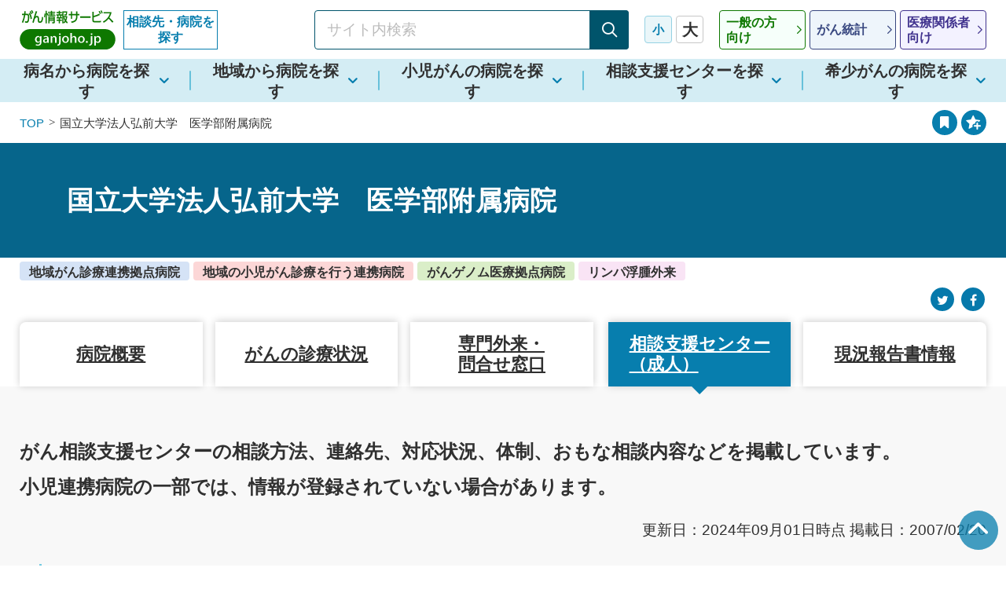

--- FILE ---
content_type: text/html; charset=UTF-8
request_url: https://hospdb.ganjoho.jp/kyoten/detail/soudan/A02004
body_size: 48693
content:
<!DOCTYPE html>
<html lang="ja">
<head>
<meta charset="UTF-8">

<title>弘前大学医学部附属病院 : 相談支援センター : がん情報サービス相談先・病院を探す</title>

<meta http-equiv="content-type" content="text/html; charset=UTF-8"/>
<meta name="generator" content="concrete5"/>
<meta name="msapplication-TileImage" content="https://hospdb.ganjoho.jp/download_file/729/410"/>
<link rel="shortcut icon" href="https://hospdb.ganjoho.jp/download_file/728/410" type="image/x-icon"/>
<link rel="icon" href="https://hospdb.ganjoho.jp/download_file/728/410" type="image/x-icon"/>
<link rel="canonical" href="https://hospdb.ganjoho.jp/kyoten/detail?cf_cancer_type=0">
<script type="text/javascript">
    var CCM_DISPATCHER_FILENAME = "/index.php";
    var CCM_CID = 410;
    var CCM_EDIT_MODE = false;
    var CCM_ARRANGE_MODE = false;
    var CCM_IMAGE_PATH = "/concrete/images";
    var CCM_TOOLS_PATH = "/index.php/tools/required";
    var CCM_APPLICATION_URL = "https://hospdb.ganjoho.jp";
    var CCM_REL = "";
    var CCM_ACTIVE_LOCALE = "ja_JP";
</script>

<link href="/concrete/css/font-awesome.css?ccm_nocache=1a72ca0f3692b16db9673a9a89faff0649086c52" rel="stylesheet" type="text/css" media="all">
<script type="text/javascript" src="/application/js/jquery.js?ccm_nocache=1a72ca0f3692b16db9673a9a89faff0649086c52"></script>
<!--[if lt IE 9]><script type="text/javascript" src="/concrete/js/ie/html5-shiv.js?ccm_nocache=1a72ca0f3692b16db9673a9a89faff0649086c52"></script><![endif]-->
<!--[if lt IE 9]><script type="text/javascript" src="/concrete/js/ie/respond.js?ccm_nocache=1a72ca0f3692b16db9673a9a89faff0649086c52"></script><![endif]-->
<link href="/packages/c5j_google_map/blocks/c5j_google_map/view.css?ccm_nocache=180505679cfe0cca79bae51fdda0296b7cd9c493" rel="stylesheet" type="text/css" media="all">

<meta name="viewport" content="width=device-width, initial-scale=1">
<meta content="width=device-width, initial-scale=1" name="viewport">

<meta property="og:title" content="弘前大学医学部附属病院 : 相談支援センター : がん情報サービス相談先・病院を探す">
<meta property="og:type" content="article">
<meta property="og:image" content="https://hospdb.ganjoho.jp/packages/theme_ganjoho/themes/ganjoho/img/og_image.png">
<meta property="og:url" content="https://hospdb.ganjoho.jp/kyoten/detail/soudan/A02004">

<link href="/packages/theme_ganjoho/themes/ganjoho/css/icon/style.min.css" rel="stylesheet">
<link href="/packages/theme_ganjoho/themes/ganjoho/css/bootstrap-theme.min.css" rel="stylesheet">
<link href="/packages/theme_ganjoho/themes/ganjoho/css/bootstrap.min.css" rel="stylesheet">
<link href="/packages/theme_ganjoho/themes/ganjoho/css/main.min.css" rel="stylesheet">
<link href="/packages/theme_ganjoho/themes/ganjoho/css/common.min.css" rel="stylesheet">
<link href="/packages/theme_ganjoho/themes/ganjoho/css/common_add.min.css?time=20241015" rel="stylesheet">
<script src="/packages/theme_ganjoho/themes/ganjoho/js/modernizr-2.8.3-respond-1.4.2.min.js"></script>
<script src="https://www.googletagmanager.com/gtag/js?id=UA-111477222-1"></script>
<script>
  window.dataLayer = window.dataLayer || [];
  function gtag(){dataLayer.push(arguments);}
  gtag('js', new Date());
  gtag('config', 'UA-111477222-1');
</script>
<script async src="https://www.googletagmanager.com/gtag/js?id=G-TLWN1XTFCB"></script>
<script>
  window.dataLayer = window.dataLayer || [];
  function gtag(){dataLayer.push(arguments);}
  gtag('js', new Date());
  gtag('config', 'G-TLWN1XTFCB');
</script>
<link rel="apple-touch-icon" href="/packages/theme_ganjoho/themes/ganjoho/img/apple-touch-icon.png" sizes="180x180">
</head>
<body>
<div class="blockskip" id="blockskip"><a href="#contents">このページの本文へ移動</a></div>
<div class="ccm-page ccm-page-id-410 page-type-default page-template-page-detail wrap">
<noscript>
    <div class="noscript">
        <div class="__elem">お使いのブラウザではJavaScriptの設定が無効になっており、本サイトの一部の機能をご利用いただけません。JavaScriptの設定を有効にしてご利用ください。</div>
    </div>
</noscript>
  <header class="header">
    <div class="header__inner">
        <div class="header-logo"><a class="header-logo__link1" href="https://ganjoho.jp/public/index.html" title="国立がん研究センター がん情報サービス ganjoho.jp"><img class="__elem" src="/packages/theme_ganjoho/themes/ganjoho/img/header-ganjoho.png" alt="国立がん研究センター がん情報サービス ganjoho.jp"><a href="https://hospdb.ganjoho.jp/" class="header-logo__link2">相談先・病院を探す</a></a></div>
                <form id="cse-search-box1" class="header-search" action="https://google.com/cse">
            <input type="hidden" name="cx" value="002254996418007392494:vtcccywlq_y" />
            <input type="hidden" name="ie" value="UTF-8" />
            <input type="text" class="header-search__input" name="q" value="" title="サイト内検索" placeholder="サイト内検索">
            <button type="submit" class="header-search__btn _disabled_" disabled='disabled' aria-describedby="search-description01">
                <span class="icon-search"><span class="__hidden">検索</span></span>
            </button>
            <div id="search-description01" class="search-description u-hidden">
                <span class="__alert">検索ワードが未入力です。</span>
                <span class="__elem">検索ワードが未入力の場合は検索できません。検索したいワードをご入力いただき、「検索」ボタンをクリックしてください。</span>
            </div>
        </form>
                        <dl class="header-font-size">
            <dt class="header-font-size__label">文字サイズ</dt>
            <dd class="header-font-size__body">
                <button class="header-font-size__btn _middle_ _active_"><span class="__elem">小</span></button>
                <button class="header-font-size__btn _large_"><span class="__elem">大</span></button>
            </dd>
        </dl>
                        <nav class="header-nav">
            <ul class="header-nav__list">
                <li class="header-nav__item"><a href="https://ganjoho.jp/public/index.html" class="header-nav__link _public_" title="一般の方向け"><span class="__elem">一般の方<br>向け</span></a></li>
                <li class="header-nav__item"><a href="https://ganjoho.jp/reg_stat/index.html" class="header-nav__link _clinical_" title="がん統計"><span class="__elem">がん統計</span></a></li>
                <li class="header-nav__item"><a href="https://ganjoho.jp/med_pro/index.html" class="header-nav__link _medical_" title="医療関係者向け"><span class="__elem">医療関係者<br>向け</span></a></li>
            </ul>
        </nav>
                            <button class="header-bookmark add-bookmark-btn">
                <span class="__ico icon-circle_star-add" aria-hidden="true"></span>
                <span class="__txt sp_bookmark_txt">登録</span>
            </button>
                <a href="#" class="header-menu non-scroll">
            <div class="header-menu__inner">
                <span class="header-menu__item"></span>
                <span class="header-menu__item"></span>
                <span class="header-menu__item"></span>
            </div>
            <div class="header-menu__txt">メニュー</div>
        </a>
    </div>
  </header>
  <nav class="gnav">
    <ul class="gnav__list">
      <li class="gnav__item"><a class="gnav__link" href="https://hospdb.ganjoho.jp/kyoten/cancerkyotensearch"><span class="__elem">病名から病院を探す</span></span></a></li>
      <li class="gnav__item"><a class="gnav__link" href="https://hospdb.ganjoho.jp/kyoten/kyotensearch"><span class="__elem">地域から病院を探す</span></a></li>
      <li class="gnav__item"><a class="gnav__link" href="https://hospdb.ganjoho.jp/kyoten/childsearch"><span class="__elem">小児がんの病院を探す</span></a></li>
      <li class="gnav__item"><a class="gnav__link" href="https://hospdb.ganjoho.jp/kyoten/soudansearch" title="相談支援センターを探す"><span class="__elem">相談支援センターを探す</span></a></li>
      <li class="gnav__item"><a class="gnav__link" href="https://gansearch.ncc.go.jp/cmas/index" title="希少がんの病院を探す"><span class="__elem">希少がんの病院を探す</span></a></li>
          </ul>
    <div class="u-dp-s">
        <div class="gnav__bookmark">
            <a href="#bookmark" class="btn-round _outline_ scroll">
                <span class="icon-circle_bookmark __ico" aria-hidden="true"></span>
                <span class="__txt">登録ページリスト／閲覧履歴</span>
            </a>
        </div>
                <nav class="header-nav">
            <ul class="header-nav__list">
                <li class="header-nav__item"><a href="https://ganjoho.jp/public/index.html" class="header-nav__link _public_" title="一般の方向け"><span class="__elem">一般の方<br>向け</span></a></li>
                <li class="header-nav__item"><a href="https://ganjoho.jp/reg_stat/index.html" class="header-nav__link _clinical_" title="がん統計"><span class="__elem">がん統計</span></a></li>
                <li class="header-nav__item"><a href="https://ganjoho.jp/med_pro/index.html" class="header-nav__link _medical_" title="医療関係者向け"><span class="__elem">医療関係者<br>向け</span></a></li>
            </ul>
        </nav>
                        <form id="cse-search-box2" class="header-search" action="https://google.com/cse">
            <input type="hidden" name="cx" value="002254996418007392494:vtcccywlq_y" />
            <input type="hidden" name="ie" value="UTF-8" />
            <input type="text" class="header-search__input" name="q" value="" title="サイト内検索" placeholder="サイト内検索">
            <button type="submit" class="header-search__btn _disabled_" disabled='disabled' aria-describedby="search-description02">
                <span class="icon-search"><span class="__hidden">検索</span></span>
            </button>
            <div id="search-description02" class="search-description u-hidden">
                <span class="__alert">検索ワードが未入力です。</span>
                <span class="__elem">検索ワードが未入力の場合は検索できません。検索したいワードをご入力いただき、「検索」ボタンをクリックしてください。</span>
            </div>
        </form>
                <button type="button" class="gnav__close"><span class="__elem">閉じる</span></button>
    </div>
  </nav>
<nav class="breadcrumb">
    <div class="breadcrumb__inner">
        <ul class="breadcrumb__list">
            <li class="breadcrumb__item"><a class="breadcrumb__link" href="https://hospdb.ganjoho.jp/">TOP</a></li>
                                                                <li class="breadcrumb__item" id="detailName"></li>
                    </ul>
                        <ul class="bookmark-btn-list hidden" id="hospBookmark">
                    <li class="bookmark-btn-list__item">
                <a href="#bookmark" class="bookmark-btn-list__btn scroll">
                    <span class="__ico icon-circle_bookmark" aria-hidden="true"></span>
                    <span class="__tooltip">登録ページと<br>閲覧履歴が見れます</span>
                </a>
            </li>
            <li class="bookmark-btn-list__item">
                <button type="button" class="bookmark-btn-list__btn add-bookmark-btn">
                    <span class="__ico icon-circle_star-add" aria-hidden="true"></span>
                    <span class="__tooltip">登録ページに<br>保存されます</span>
                </button>
            </li>
        </ul>

        
    </div>
</nav>
<main id="contents" class="contents">


    <script>
    $(function(){
        if($('#detailName').length){
            $('#detailName').text('国立大学法人弘前大学　医学部附属病院');
        }
        if($('#hospBookmark').length){
            $('#hospBookmark').removeClass('hidden');
        }
    });
</script>
<div class="h1 u-mb-0">
    <div class="h1__body">
        <div class="h1__inner">
            <div class="h1__ttl">
                            <h1 class="__elem">国立大学法人弘前大学　医学部附属病院</h1>
            </div>
        </div>
    </div>
</div>
<div class="home-content-inner clearfix">
    <div class="home-upper">
    <div class="row">
        <div class="ccm-block-tag">
                            <div class="label _adult_">
                    地域がん診療連携拠点病院                </div>
                                                    <div class="label _child_">
                    地域の小児がん診療を行う連携病院                </div>
                                                                            <div class="label _genom_">
                    がんゲノム医療拠点病院                </div>
                                                    <div class="label _sp_">
                    リンパ浮腫外来                </div>
                                </div>
        <div class="ccm-block-share-this-page">
            <ul class="d-flex justify-content-between align-items-center u-mb-xxxs">
            <li></li>
            <li class="u-al-r">
                <a class="sns" href="https://twitter.com/intent/tweet?url=https%3A%2F%2Fhospdb.ganjoho.jp%2Fkyoten%2Fdetail%2Fsoudan%2FA02004" target="_blank" rel="noopener noreferrer" aria-label="Twitter"><i class="fa fa-twitter" title="Twitter" aria-hidden="true"></i></a>
                <a class="sns" href="https://www.facebook.com/sharer/sharer.php?u=https%3A%2F%2Fhospdb.ganjoho.jp%2Fkyoten%2Fdetail%2Fsoudan%2FA02004" target="_blank" rel="noopener noreferrer" aria-label="Facebook"><i class="fa fa-facebook" title="Facebook" aria-hidden="true"></i></a>
            </li>
            </ul>
        </div>
    </div>
</div>
    <article>
        
<div id="detail_menu">
    <div class="tab hidden-xs hidden-sm" id="page-jump">
        <ul class="tab-list" role="tablist">
            <li class="tab-list__item _w-s_ _sp-col1_">
                <a href="https://hospdb.ganjoho.jp/kyoten/detail?hospital_id=A02004#page-jump"
                   class="tab-list__btn" aria-controls="tab1"
                   aria-selected="false">
                    <span class="__elem">病院概要</span>
                </a>
            </li>
            <li class="tab-list__item _w-s_">
                <a href="https://hospdb.ganjoho.jp/kyoten/detail/cancersindex/A02004#page-jump"
                   class="tab-list__btn" aria-controls="tab2"
                   aria-selected="false">
                    <span class="__elem">がんの診療状況</span>
                </a>
            </li>
            <li class="tab-list__item _w-s_">
                <a href="https://hospdb.ganjoho.jp/kyoten/detail/features/A02004#page-jump"
                   class="tab-list__btn" aria-controls="tab3"
                   aria-selected="false">
                    <span class="__elem">専門外来・<br class="hidden-sm">問合せ窓口</span>
                </a>
            </li>
          　            <li class="tab-list__item _w-s_ u-ml-0">
                <a href="https://hospdb.ganjoho.jp/kyoten/detail/soudan/A02004#page-jump"
                   class="tab-list__btn" aria-controls="tab4"
                   aria-selected="true">
                    <span class="__elem">相談支援センター<br class="hidden-sm">（成人）</span>
                </a>
            </li>
            <li class="tab-list__item _w-s_">
                                    <a href="https://hospdb.ganjoho.jp/kyoten/detail/yoken/A02004#page-jump"
                       class="tab-list__btn" aria-controls="tab5"
                       aria-selected="false">
                        <span class="__elem">現況報告書情報</span>
                    </a>
                            </li>
        </ul>
    </div>
    <div class="row hidden-md hidden-lg">
        <ul class="grid-auto-fit _col4_ _stretch_ u-mb-xs">
            <li class="__col">
                <a href="https://hospdb.ganjoho.jp/kyoten/detail?hospital_id=A02004"
                   class="btn-arrow _fz-l_ ">
                    <span class="btn-arrow__inner">病院概要</span>
                </a>
            </li>
            <li class="__col">
                <a href="https://hospdb.ganjoho.jp/kyoten/detail/cancersindex/A02004"
                   class="btn-arrow _fz-l_ ">
                    <span class="btn-arrow__inner">がんの診療状況</span>
                </a>
            </li>
            <li class="__col">
                <a href="https://hospdb.ganjoho.jp/kyoten/detail/features/A02004"
                   class="btn-arrow _fz-l_ ">
                    <span class="btn-arrow__inner">専門外来・<br class="hidden-sm">問合せ窓口</span>
                </a>
            </li>
                        <li class="__col">
                <a href="https://hospdb.ganjoho.jp/kyoten/detail/soudan/A02004"
                   class="btn-arrow _fz-l_ selected">
                    <span class="btn-arrow__inner">相談支援センター<br class="hidden-sm">（成人）</span>
                </a>
            </li>
            <li class="__col">
                <a href="https://hospdb.ganjoho.jp/kyoten/detail/yoken/A02004"
                   class="btn-arrow _fz-l_ ">
                    <span class="btn-arrow__inner">現況報告書情報</span>
                </a>
            </li>
        </ul>
    </div>
</div>
        <div class="bg-gray">
            <div class="row">
                <h4 class="h4">
                    がん相談支援センターの相談方法、連絡先、対応状況、体制、おもな相談内容などを掲載しています。<br>
                    小児連携病院の一部では、情報が登録されていない場合があります。
                </h4>
            </div>
            <div class="row">
                <div id="tab1" role="tabpanel" aria-labelledby="tab-list1" aria-hidden="false">
                    <div class="u-al-r">更新日：2024年09月01日時点                        <br class="u-dp-s">掲載日：2007/02/20                    </div>
                    <div class="row u-mt-s">
                        <h3 class="h3">がん相談支援センター概要</h3>
                        <div class="sectionTable">
                            <div class="table">
                                <table class="_sp-col1_">
                                    <tbody>
                                    <tr>
                                        <th scope="row" class="_nowrap_">名称</th>
                                        <td>がん相談支援センター</td>
                                    </tr>
                                    <tr>
                                        <th scope="row">電話（代表）</th>
                                        <td>0172-33-5111</td>
                                    </tr>
                                    <tr>
                                        <th scope="row">電話（直通）</th>
                                        <td>0172-39-5174</td>
                                    </tr>
                                    <tr>
                                      <th scope="row">WebサイトのURL</th>
                                      <td>
                                                                                                                                                              <a class="a-txt-new-window" href="https://www.med.hirosaki-u.ac.jp/~cancer-c/index.html" title="がん相談支援センター" target="_blank">
                                              <span class="__txt">https://www.med.hirosaki-u.ac.jp/~cancer-c/index.html</span>
                                              <span class="hidden">別ウィンドウで開く</span>
                                          </a>                                              
                                                                                                                                                          </td>
                                    </tr>
                                    </tbody>
                                </table>
                            </div>
                        </div>
                    </div>

                    <div class="row u-mt-s">
                        <h3 class="h3">がん相談支援センターの体制</h3>
                        <div class="sectionTable">
                            <div class="table">
                                <table class="_sp-col1_">
                                    <tbody>
                                    <tr>
                                        <th scope="row" class="_nowrap_">専従・専任相談員の職種</th>
                                        <td>社会福祉士、看護師</td>
                                    </tr>
                                    </tbody>
                                </table>
                            </div>
                        </div>
                    </div>

                    <div class="row">
                        <h3 class="h3">相談方法</h3>
                        <div class="hidden-md hidden-lg">
                                <div class="title">
                                    <h4 class="h4 u-al-l">対面相談</h4>
                                </div>
                                <div class="table">
                                    <table class="_sp-col1_">
                                        <tbody>
                                        <tr>
                                            <th scope="row">実施の状況</th>
                                            <td>                                                    実施している
                                                </td>
                                        </tr>
                                        <tr>
                                            <th scope="row">予約</th>
                                            <td>                                                    予約不要
                                                </td>
                                        </tr>
                                        <tr>
                                            <th scope="row">連絡先</th>
                                            <td>-</td>
                                        </tr>
                                        </tbody>
                                    </table>
                                </div>
                                <div class="title">
                                    <h4 class="h4 u-al-l">電話相談</h4>
                                </div>
                                <div class="table">
                                    <table class="_sp-col1_">
                                        <tbody>
                                        <tr>
                                            <th scope="row">実施の状況</th>
                                            <td>                                                    実施している
                                                </td>
                                        </tr>
                                        <tr>
                                            <th scope="row">予約</th>
                                            <td>                                                    予約不要
                                                </td>
                                        </tr>
                                        <tr>
                                            <th scope="row">連絡先</th>
                                            <td>(代表)0172-33-5111<br>
                                                (直通)0172-39-5174<br>
                                                </td>
                                        </tr>
                                        </tbody>
                                    </table>
                                </div>
                                <div class="title">
                                    <h4 class="h4 u-al-l">オンライン相談</h4>
                                </div>
                                <div class="table">
                                    <table class="_sp-col1_">
                                        <tbody>
                                        <tr>
                                            <th scope="row">実施の状況</th>
                                            <td>                                                    実施している
                                                </td>
                                        </tr>
                                        <tr>
                                            <th scope="row">予約</th>
                                            <td>-</td>
                                        </tr>
                                        <tr>
                                            <th scope="row">連絡先</th>
                                            <td>
                                                                                                (代表)0172-33-5111<br>
                                                (直通)0172-39-5174<br>
                                                                                                </td>
                                        </tr>
                                        </tbody>
                                    </table>
                                </div>

                                <div class="title">
                                    <h4 class="h4 u-al-l">FAX相談</h4>
                                </div>
                                <div class="table">
                                    <table class="_sp-col1_">
                                        <tbody>
                                        <tr>
                                            <th scope="row">実施の状況</th>
                                            <td>                                                    実施していない
                                                </td>
                                        </tr>
                                        <tr>
                                            <th scope="row">予約</th>
                                            <td>-</td>
                                        </tr>
                                        <tr>
                                            <th scope="row">連絡先</th>
                                            <td></td>
                                        </tr>
                                        </tbody>
                                    </table>
                                </div>
                                <div class="title">
                                    <h4 class="h4 u-al-l">メール相談</h4>
                                </div>
                                <div class="table">
                                    <table class="_sp-col1_">
                                        <tbody>
                                        <tr>
                                            <th scope="row">実施の状況</th>
                                            <td>                                                    実施していない
                                                </td>
                                        </tr>
                                        <tr>
                                            <th scope="row">予約</th>
                                            <td>-</td>
                                        </tr>
                                        <tr>
                                            <th scope="row">連絡先</th>
                                            <td></td>
                                        </tr>
                                        </tbody>
                                    </table>
                                </div>
                            
                            
                            </div>
                        <div class="hidden-xs hidden-sm">
                            <div class="table">
                            <table class="auto-layout">
                                <thead>
                                <tr>
                                    <th scope="col"></th>
                                    <th scope="col" class="_nowrap_">実施の状況</th>
                                    <th scope="col" class="_nowrap_">予約</th>
                                    <th scope="col" class="_nowrap_">連絡先</th>
                                </tr>
                                </thead>
                                <tbody>
                                <tr>
                                    <th scope="row">対面相談</th>
                                    <td>                                            実施している
                                        </td>
                                    <td>                                            予約不要
                                        </td>
                                    <td>-</td>
                                </tr>
                                <tr>
                                    <th scope="row">電話相談</th>
                                    <td>                                            実施している
                                        </td>
                                    <td>                                            予約不要
                                        </td>
                                    <td>(代表)0172-33-5111<br>
                                        (直通)0172-39-5174<br>
                                        </td>
                                </tr>
                                <tr>
                                    <th scope="row">オンライン相談</th>
                                    <td>                                            実施している
                                        </td>
                                    <td>-</td>
                                    <td>                                        (代表)0172-33-5111<br>
                                        (直通)0172-39-5174<br>
                                                                                </td>
                                </tr>
                                <tr>
                                    <th scope="row">FAX相談</th>
                                    <td>                                            実施していない
                                        </td>
                                    <td>-</td>
                                    <td></td>
                                </tr>
                                <tr>
                                    <th scope="row">メール相談</th>
                                    <td>                                            実施していない
                                        </td>
                                    <td>-</td>
                                    <td></td>
                                </tr>
                                </tbody>
                            </table>
                        </div>
                        </div>
                    </div>

                    <div class="row">
                        <h3 class="h3">対応状況</h3>
                        <div class="sectionTable">
                            <div class="table">
                                <table class="_sp-col1_">
                                    <tbody>
                                    <tr>
                                        <th scope="row">就学、就労、妊孕性の温存、アピアランスケア等について、<br>本人の希望を確認し、がん相談支援センターで対応できる体制を整備している</th>
                                        <td>
                                                                                            実施している
                                                                                    </td>
                                    </tr>
                                    <tr>
                                        <th scope="row">相談支援に携わる者は、対応の質の向上のために、<br>定期的な知識の更新（研修の受講等）に努めている</th>
                                        <td>
                                                                                            実施している
                                                                                    </td>
                                    </tr>
                                    <tr>
                                        <th scope="row">がん患者さんやそのご家族が心の悩みや体験等を語り合うための患者サロン等の場を設けている</th>
                                        <td>
                                                                                            実施している
                                                                                    </td>
                                    </tr>
                                    <tr>
                                        <th scope="row">患者サロン等はオンライン環境でも開催している</th>
                                        <td>
                                                                                            実施していない
                                                                                    </td>
                                    </tr>
                                    </tbody>
                                </table>
                            </div>
                        </div>
                    </div>

                    </div>  <div class="row">
                        <h3 class="h3">相談件数・内容</h3>
                        <div class="sectionTable">
                            <div class="table">
                                <table class="_sp-col1_">
                                    <tbody>
                                    <tr>
                                        <th scope="row">相談件数</th>
                                        <td>
                                            令和５年１月１日～12月31日                                            597件                                        </td>
                                    </tr>
                                    <tr>
                                        <th scope="row">他の医療機関の患者さんや<br>ご家族、一般の方などからの相談件数</th>
                                        <td>
                                            123件                                        </td>
                                    </tr>
                                    </tbody>
                                </table>
                            </div>

                            <div class="title">
                                <h3 class="h4 u-al-l">相談件数の多いもの</h3>
                                <p class="u-al-l">令和５年１月１日～12月31日</p>
                            </div>
                            <div class="table">
                                <table class="auto-layout">
                                    <thead>
                                    <tr>
                                        <th scope="col"></th>
                                        <th scope="col">相談内容</th>
                                        <th scope="col" class="_nowrap_">件数</th>
                                    </tr>
                                    </thead>
                                    <tbody>
                                                                            <tr>
                                                                                            <th scope="row">1</th>
                                                <td>03.症状・副作用・後遺症</td>
                                                <td>
                                                    278件                                                </td>
                                                                                    </tr>
                                                                            <tr>
                                                                                            <th scope="row">2</th>
                                                <td>03-02.　03のうちアピアランス</td>
                                                <td>
                                                    204件                                                </td>
                                                                                    </tr>
                                                                            <tr>
                                                                                            <th scope="row">3</th>
                                                <td>17-1.社会生活（仕事・就労）</td>
                                                <td>
                                                    125件                                                </td>
                                                                                    </tr>
                                                                            <tr>
                                                                                            <th scope="row">4</th>
                                                <td>01.がんの治療</td>
                                                <td>
                                                    111件                                                </td>
                                                                                    </tr>
                                                                            <tr>
                                                                                            <th scope="row">5</th>
                                                <td>18.医療費・生活費・社会保障制度</td>
                                                <td>
                                                    92件                                                </td>
                                                                                    </tr>
                                                                            <tr>
                                                                                            <th scope="row">6</th>
                                                <td>21.不安・精神的苦痛</td>
                                                <td>
                                                    85件                                                </td>
                                                                                    </tr>
                                                                            <tr>
                                                                                            <th scope="row">7</th>
                                                <td>23.医療者との関係・コミュニケーション</td>
                                                <td>
                                                    40件                                                </td>
                                                                                    </tr>
                                                                            <tr>
                                                                                            <th scope="row">8</th>
                                                <td>24.患者-家族間の関係・コミュニケーション</td>
                                                <td>
                                                    30件                                                </td>
                                                                                    </tr>
                                                                            <tr>
                                                                                            <th scope="row">9</th>
                                                <td>04.セカンドオピニオン（一般）</td>
                                                <td>
                                                    29件                                                </td>
                                                                                    </tr>
                                                                            <tr>
                                                                                            <th scope="row">10</th>
                                                <td>14.ホスピス・緩和ケア</td>
                                                <td>
                                                    25件                                                </td>
                                                                                    </tr>
                                                                        </tbody>
                                </table>
                            </div>
                        </div>
                    </div>
                </div>
            </div>
    </article>
</div>



<div class="container"><div class="row"><div class="col-sm-12">                <script>
                c5jGoogleStaticMapInit = function (longitude, latitude, zoomLevel=null) {
                    let width = "100%";
                    let api_key = "AIzaSyA9fe7pOny8sFFlnC1yx_-XQd13CZSLtOU";
                    let height = "640";
                    let image_width = "320";
                    let zoom = (zoomLevel !== null) ? String(zoomLevel) : "13";
                    let url = "https://maps.googleapis.com/maps/api/staticmap";
                    let icon_url = "https://maps.google.com/mapfiles/ms/icons/green-dot.png";
                    if($('#map').length) {
                        $("#map").append(`<img width="${width}" src="${url}?key=${api_key}&markers=icon:${icon_url}|${longitude},${latitude}&size=${height}x${image_width}&scale=2&zoom=${zoom}">`);
                    }
                }
            </script>
            
</div></div></div></main>

<footer class="footer">
    <div class="footer-content">
        <div class="footer-content__inner">
            <section id="favorite_list" class="footer-content__section">
                <h2 class="h3-circle-icon _xs_" id="bookmark">
                    <span class="__ico icon-circle_bookmark" aria-hidden="true"></span>
                    <span class="__elem">登録ページリスト</span>
                </h2>
                <ul class="grid-auto-fit _col2_ _sp-col1_">
                </ul>
            </section>
            <section id="history_list" class="footer-content__section">
                <h2 class="h3-circle-icon _xs_">
                    <span class="__ico icon-circle_history" aria-hidden="true"></span>
                    <span class="__elem">閲覧履歴</span>
                </h2>
                <ul class="grid-auto-fit _col2_ _sp-col1_ _mt-xxxs_">
                </ul>
            </section>
        </div>
    </div>
    <nav class="footer-bnr">
        <ul class="footer-bnr__list">
            <li class="footer-bnr__item">
                <a href="https://www.ncc.go.jp/jp/" title="国立研究開発法人 国立がん研究センター" target="_blank" class="footer-bnr__link">
                    <img src="/packages/theme_ganjoho/themes/ganjoho/img/common/bnr_footer_01.png" alt="国立研究開発法人 国立がん研究センター" class="__elem">
                    <span class="__hidden">別ウィンドウで開く</span>
                </a>
            </li>
            <li class="footer-bnr__item">
                <a href="https://www.ncc.go.jp/jp/d004/donation/ganjoho_gift/index.html" title="がん情報ギフト" target="_blank" class="footer-bnr__link">
                    <img src="/packages/theme_ganjoho/themes/ganjoho/img/common/bnr_footer_03.png" alt="がん情報ギフト" class="__elem">
                    <span class="__hidden">別ウィンドウで開く</span>
                </a>
            </li>
            <li class="footer-bnr__item">
                <a href="https://www.facebook.com/ganjoho.jp" title="Facebook がん情報サービス" target="_blank" class="footer-bnr__link">
                    <img src="/packages/theme_ganjoho/themes/ganjoho/img/common/bnr_footer_04.png" alt="Facebook がん情報サービス" class="__elem">
                    <span class="__hidden">別ウィンドウで開く</span>
                </a>
            </li>
        </ul>
    </nav>
    <div class="footer-bottom">
        <div class="footer-bottom__body">
            <div class="footer-bottom__copyright"><small>(c) 国立研究開発法人国立がん研究センター</small></div>
            <nav class="footer-bottom__nav">
                <ul class="footer-nav">
                    <li class="footer-nav__item"><a href="https://ganjoho.jp/aboutus/index.html" class="footer-nav__link"><span class="__elem">このサイトについて</span></a></li>
                    <li class="footer-nav__item"><a href="https://ganjoho.jp/contact/index.html" class="footer-nav__link"><span class="__elem">お問い合わせ</span></a></li>
                </ul>
            </nav>
        </div>
    </div>
</footer>
<div class="pagetop">
    <a href="#blockskip" class="pagetop__link scroll">
        <span class="__elem">ページの先頭に戻る</span>
    </a>
</div>
<div class="glossary" id="izi-modal"><button class="btn-close" data-izimodal-close=""><span class="__hidden">閉じる</span></button></div>

<div id="modal-alert" class="modal-alert">
    <div class="modal-alert__body">
        <div id="modal_alert_text" class="modal-alert__txt"></div>
        <div class="modal-alert__btn">
            <button type="button" class="btn _close_" data-izimodal-close=""><span class="__txt">閉じる</span></button>
        </div>
    </div>
</div>
<div id="modal-alert2" class="modal-alert">
    <div class="modal-alert__body">
        <div class="modal-alert__txt">登録ページから削除しますか？</div>
        <div class="modal-alert__btn">
            <button type="button" class="btn _close_" data-izimodal-close=""><span class="__txt">キャンセル</span></button>
            <button type="button" id="remove_confirm" class="btn _delete_"><span class="__txt">削除</span></button>
        </div>
    </div>
</div>
<div class="pagetop"><a class="pagetop__link scroll" href="#blockskip"><span class="__elem">ページの先頭に戻る</span></a></div>
<script defer src="https://maps.googleapis.com/maps/api/js?key=AIzaSyA9fe7pOny8sFFlnC1yx_-XQd13CZSLtOU&libraries=places"></script>
<script type="text/javascript" src="/concrete/js/picturefill.js?ccm_nocache=1a72ca0f3692b16db9673a9a89faff0649086c52"></script>
<script type="text/javascript" src="/packages/c5j_google_map/blocks/c5j_google_map/view.js?ccm_nocache=180505679cfe0cca79bae51fdda0296b7cd9c493"></script>
</div>
<script src="/packages/theme_ganjoho/themes/ganjoho/js/view.min.js" type="text/javascript"></script>
<script src="/packages/theme_ganjoho/themes/ganjoho/js/main.min.js"></script>
<script src="/packages/theme_ganjoho/themes/ganjoho/js/common.js" type="text/javascript"></script>
<script src="/packages/theme_ganjoho/themes/ganjoho/js/common_add.min.js?time=20220107" type="text/javascript"></script>
</body>
</html>


--- FILE ---
content_type: text/css
request_url: https://hospdb.ganjoho.jp/packages/c5j_google_map/blocks/c5j_google_map/view.css?ccm_nocache=180505679cfe0cca79bae51fdda0296b7cd9c493
body_size: 148
content:
.c5jgoogleMapCanvas {
    width: 100%;
    border: 0 none;
    height: 400px;
}

.c5jgoogleMapCanvas img {
    max-width: none !important;
}

--- FILE ---
content_type: text/css
request_url: https://hospdb.ganjoho.jp/packages/theme_ganjoho/themes/ganjoho/css/icon/style.min.css
body_size: 4102
content:
@font-face{font-family:"icomoon";src:url(./fonts/icomoon.eot?cm6n4m);src:url(./fonts/icomoon.eot?cm6n4m#iefix)format("embedded-opentype"),url(./fonts/icomoon.woff2?cm6n4m)format("woff2"),url(./fonts/icomoon.ttf?cm6n4m)format("truetype"),url(./fonts/icomoon.woff?cm6n4m)format("woff"),url(./fonts/icomoon.svg?cm6n4m#icomoon)format("svg");font-weight:400;font-style:normal;font-display:block}[class*=" icon-"],[class^=icon-]{font-family:"icomoon"!important;speak:never;font-style:normal;font-weight:400;font-variant:normal;text-transform:none;line-height:1;-webkit-font-smoothing:antialiased;-moz-osx-font-smoothing:grayscale}.icon-circle_results02:before{content:""}.icon-circle_speaker:before{content:""}.icon-circle_table:before{content:""}.icon-circle_cigarettes:before{content:""}.icon-circle_japan:before{content:""}.icon-circle_aya02:before{content:""}.icon-circle_glossary:before{content:""}.icon-circle_faq:before{content:""}.icon-circle_download:before{content:""}.icon-circle_results:before{content:""}.icon-circle_system:before{content:""}.icon-circle_note:before{content:""}.icon-circle_calender:before{content:""}.icon-circle_bookmark:before{content:""}.icon-circle_senior:before{content:""}.icon-circle_working:before{content:""}.icon-circle_aya:before{content:""}.icon-circle_child:before{content:""}.icon-circle_history:before{content:""}.icon-circle_marker:before{content:""}.icon-circle_star-add:before{content:""}.icon-circle_help:before{content:""}.icon-circle_public:before{content:""}.icon-circle_stethoscope:before{content:""}.icon-circle_search03:before{content:""}.icon-circle_search02:before{content:""}.icon-circle_search:before{content:""}.icon-circle_aiu:before{content:""}.icon-circle_body:before{content:""}.icon-circle_headphone:before{content:""}.icon-circle_flyer:before{content:""}.icon-circle_bed:before{content:""}.icon-circle_doctor02:before{content:""}.icon-circle_doctor:before{content:""}.icon-circle_database:before{content:""}.icon-circle_graph-bar02:before{content:""}.icon-circle_graph-bar:before{content:""}.icon-circle_graph-line02:before{content:""}.icon-circle_graph-line:before{content:""}.icon-circle_graph02:before{content:""}.icon-circle_graph:before{content:""}.icon-circle_home:before{content:""}.icon-circle_document03:before{content:""}.icon-circle_document02:before{content:""}.icon-circle_document:before{content:""}.icon-circle_book02:before{content:""}.icon-circle_book:before{content:""}.icon-circle_hospital:before{content:""}.icon-trash:before{content:""}.icon-files:before{content:""}.icon-file:before{content:""}.icon-menu:before{content:""}.icon-graph:before{content:""}.icon-bookmark:before{content:""}.icon-volume:before{content:""}.icon-marker:before{content:""}.icon-print:before{content:""}.icon-document:before{content:""}.icon-body:before{content:""}.icon-body-outline:before{content:""}.icon-hospital:before{content:""}.icon-mail:before{content:""}.icon-aiu:before{content:""}.icon-txt:before{content:""}.icon-ppt:before{content:""}.icon-excel:before{content:""}.icon-word:before{content:""}.icon-pdf:before{content:""}.icon-arrow_left:before{content:""}.icon-arrow_right:before{content:""}.icon-arrow_up:before{content:""}.icon-arrow_down:before{content:""}.icon-arrow_circle_left:before{content:""}.icon-arrow_circle_right:before{content:""}.icon-arrow_circle_up:before{content:""}.icon-arrow_circle_down:before{content:""}.icon-pagetop:before{content:""}.icon-arrow-thin-left:before{content:""}.icon-arrow-thin-right:before{content:""}.icon-chevron-down:before{content:""}.icon-arrow-gnav:before{content:""}.icon-minus:before{content:""}.icon-plus:before{content:""}.icon-close:before{content:""}.icon-check:before{content:""}.icon-new-window:before{content:""}.icon-search03:before{content:""}.icon-search02:before{content:""}.icon-search:before{content:""}

--- FILE ---
content_type: text/css
request_url: https://hospdb.ganjoho.jp/packages/theme_ganjoho/themes/ganjoho/css/common_add.min.css?time=20241015
body_size: 7477
content:
.h1,.h2,.h3,.h4,.h5,.h6,h1,h2,h3,h4,h5,h6{line-height:inherit}@media screen and (max-width:1024.499px){#pref_btn_del{width:230px}}.index-visual__inner{height:120px}.btn-arrow.__none::after,.btn-round.__none::after{content:none}.btn-round._plus_::before{font-family:FontAwesome;content:""}.btn-round._minus_::before{font-family:FontAwesome;content:""}.btn-round._minus_::after,.btn-round._plus_::after{display:none}.form-group{width:100%}.section.s_05:not(:last-child){margin-bottom:0}.accordion_one .accordion_header .i_box .one_i:before,.s_05 .accordion_one .accordion_header .i_box .one_i:after{background:#0679ab}.accordion_one .accordion_header:hover .i_box .one_i:before,.s_05 .accordion_one .accordion_header:hover .i_box .one_i:after{background:#fff}.accordion_one .accordion_header:hover .i_box .pull_i{border-color:#fff}.accordion_one .accordion_header:hover .__elem,.accordion_one h3.accordion_header:hover,.accordion_one h3.accordion_header:hover span,.btn-arrow._fill_[href$=".pdf"]:hover .btn-arrow__inner::before,.btn-arrow.selected span{color:#fff}.s_05 .accordion_one .accordion_header:not(.open){border-bottom:2px solid #0679ab}.s_05 .accordion_one .accordion_header.open{border-top:none;border-left:none;border-right:none;border-bottom:2px #0679ab solid}.s_05 .accordion_one .accordion_inner{border:0}.s_05 .accordion_one .accordion_header{padding:10px 18px}.breadcrumb{margin:0;border-radius:0}.ccm-block-share-this-page i{background-color:#0679ab;border:solid 2px #0679ab}.ccm-block-share-this-page i:hover{color:#0679ab}a.btn-arrow:active,a.btn-arrow:focus,a.btn-arrow:hover{text-decoration:none}.h2-line h3.__elem{font-size:2.4rem}.h2-line h4.__elem{font-size:2.2rem}@media screen and (max-width:767.499px){.h2-line h3.__elem{font-size:2rem}.h2-line h4.__elem{font-size:1.8rem}input[name=cf_cancer_type]+span.__txt.__select{display:block;text-align:center}select[name=cf_medical_treatment_num]{font-size:1.4rem}.__txt.__long{font-size:.8em}}.icon-arrow_down,.icon-arrow_up{color:#0478aa}.contents a.sns[target=_blank]::after{content:none!important}.btn-arrow.selected{background:#007ab0}.btn-arrow.selected::after{background:#fff;color:#007ab0}.mr-auto{margin-right:auto}.ml-auto{margin-left:auto}.tab-list__btn{min-height:52px}.tab-btn.grid-auto-fit._col4_ .btn-arrow,.tab-list__btn{line-height:1.2}.tab-btn.grid-auto-fit._col4_ .btn-arrow__inner{min-height:55px}@media screen and (min-width:767.5px) and (max-width:960.499px){.tab-btn.grid-auto-fit._col4_ .__col:not(:nth-child(-n+2)){margin-top:12px}}.accordion_one .accordion_inner{display:none;padding:0 16px;box-sizing:border-box}.accordion_header:not(.open)>div>.icon:last-child{display:none}.open.accordion_header>div>.icon:first-child{display:none}.label{color:#303030}.label._adult_{background:#d5e3f6}.label._child_{background:#fcd7d7}.label._genom_{background:#daeec8}.label._feature_{background:#cfe3e8;color:#00546b}.label._sp_{background:#f9e4f5}.label._update_{background:#fff;color:#f33b3b;font-weight:400}select[name=cf_medical_treatments]:disabled{color:graytext}.ccm-ui input[type=checkbox],.ccm-ui input[type=radio]{appearance:auto}@media screen and (max-width:767.499px){.d-sp-block{display:block}}.text-break,h1,h2,h3,h4,h5,h6,p,table td,table th{word-break:break-all;word-wrap:break-word;overflow-wrap:break-word}.text-wrap{white-space:normal!important}.text-nowrap{white-space:nowrap!important}.list-inline li{display:inline}select[name=cf_medical_treatment_num]{font-size:1.5rem;padding:0}td:empty:before,th:empty:before{content:" "}.h2-line .__link{-webkit-box-flex:0;-ms-flex:0 0 auto;flex:0 0 auto;margin-left:auto}table{table-layout:fixed;width:100%}.mb-4{margin-bottom:40px}div._sp-scroll_ table,table.auto-layout{table-layout:auto;width:inherit}.btn-round{width:260px}@media screen and (max-width:767.499px){.btn-round{width:180px}.h1__body{width:100%}}table#consultation-support-center-list tr td:nth-of-type(1),table#hospital-list tr td:nth-of-type(1){font-weight:700}.btn-top-size-auto{max-width:initial!important;width:auto}.btn-arrow._fill_{max-width:357px;border:2px solid #95d2e3;background-color:#d4edf4;-webkit-box-shadow:0 1px 4px 0 rgba(0,0,0,.25);box-shadow:0 1px 4px 0 rgba(0,0,0,.25);color:#303030;font-weight:700;text-align:center}.btn-arrow._fill_::after{font-weight:400}.btn-arrow._fill_:hover .btn-arrow__ico._circle_{background:#fff;color:#077eae}.btn-arrow._fill_ .btn-arrow__inner{display:-webkit-box;display:-ms-flexbox;display:flex;-webkit-box-align:center;-ms-flex-align:center;align-items:center;-webkit-box-pack:center;-ms-flex-pack:center;justify-content:center;min-height:56px;padding:15px 40px}.btn-arrow._fill_[href$=".pdf"] .btn-arrow__inner::before{-webkit-box-flex:0;-ms-flex:0 0 auto;flex:0 0 auto;margin:0 5px 0 0;color:#c00;font-family:"icomoon";font-weight:400;line-height:1;content:"";-webkit-transition-duration:.3s;transition-duration:.3s;-webkit-transition-property:color;transition-property:color}.btn-arrow._fill_ .btn-arrow__txt{-webkit-box-flex:0;-ms-flex:0 1 auto;flex:0 1 auto}.sectionTable .table._sp-scroll_ .label-group{line-height:0;margin-bottom:1rem}.sectionTable .table._sp-scroll_ .label{display:inline-flex;height:auto;padding:5px 10px;border-radius:4px;font-size:1.5rem;text-align:left;white-space:normal;margin:0 1px 1px 0;word-break:break-all;word-wrap:break-word;overflow-wrap:break-word}.sectionTable .table._sp-scroll_ .column-hosp-1{width:45%}.sectionTable .table._sp-scroll_ .column-hosp-2{width:18.33%}.sectionTable .table._sp-scroll_ .column-hosp-3{width:36.66%}.sectionTable .table._sp-scroll_ .column-hosp-4{width:37%}.sectionTable .table._sp-scroll_ .column-hosp-5{width:11%}.sectionTable .table._sp-scroll_ .column-hosp-6{width:25%}.sectionTable .table._sp-scroll_ .column-hosp-7{width:55%}.sectionTable .table._sp-scroll_ .column-center-1{width:45%}.col-padding{padding:5px 5px 5px 15px}.sectionTable .table._sp-scroll_ .column-center-2,.sectionTable .table._sp-scroll_ .column-center-3{width:27.5%}@media screen and (max-width:767.499px){.btn-arrow._fill_{border-width:2px;-webkit-box-shadow:0 1px 4px 0 rgba(0,0,0,.25);box-shadow:0 1px 4px 0 rgba(0,0,0,.25)}.btn-arrow._fill_ .btn-arrow__inner{min-width:0;min-height:50px;padding:5px 25px}.sectionTable .table._sp-scroll_{-webkit-overflow-scrolling:auto;padding-bottom:1px;overflow-x:auto;width:157.6%;white-space:normal}.sectionTable .table._sp-scroll_ .label{display:inline-flex;height:auto;padding:5px 10px;border-radius:4px;font-size:1.5rem;text-align:left;white-space:normal;margin:0 1rem 1px 0;word-break:break-all;word-wrap:break-word;overflow-wrap:break-word}.sectionTable .table._sp-scroll_::-webkit-scrollbar{height:5px}.sectionTable .table._sp-scroll_::-webkit-scrollbar-track{border-radius:10px;background:#f8f8f8}.sectionTable .table._sp-scroll_::-webkit-scrollbar-thumb{border-radius:10px;background:#bcbcbc}.sectionTable .table._sp-scroll_ .column-hosp-1{width:45%}.sectionTable .table._sp-scroll_ .column-hosp-2{width:18.33%}.sectionTable .table._sp-scroll_ .column-hosp-3{width:36.66%}.sectionTable .table._sp-scroll_ .column-center-1{width:44%}.sectionTable .table._sp-scroll_ .column-center-2{width:16.3%}.sectionTable .table._sp-scroll_ .column-center-3{width:34.7%}}@media screen and (max-width:767.499px) and (max-width:320.499px){.btn-arrow._fill_{border-width:.53333333vw}.btn-arrow._fill_ .btn-arrow__inner{min-height:13.33333333vw;padding:1.33333333vw 6.66666667vw}}@media print{.btn-arrow._fill_{max-width:260px}}

--- FILE ---
content_type: application/javascript
request_url: https://hospdb.ganjoho.jp/packages/theme_ganjoho/themes/ganjoho/js/common.js
body_size: 491120
content:
/*! For license information please see common.js.LICENSE.txt */
!function(t){var e={};function n(r){if(e[r])return e[r].exports;var i=e[r]={i:r,l:!1,exports:{}};return t[r].call(i.exports,i,i.exports,n),i.l=!0,i.exports}n.m=t,n.c=e,n.d=function(t,e,r){n.o(t,e)||Object.defineProperty(t,e,{enumerable:!0,get:r})},n.r=function(t){"undefined"!=typeof Symbol&&Symbol.toStringTag&&Object.defineProperty(t,Symbol.toStringTag,{value:"Module"}),Object.defineProperty(t,"__esModule",{value:!0})},n.t=function(t,e){if(1&e&&(t=n(t)),8&e)return t;if(4&e&&"object"==typeof t&&t&&t.__esModule)return t;var r=Object.create(null);if(n.r(r),Object.defineProperty(r,"default",{enumerable:!0,value:t}),2&e&&"string"!=typeof t)for(var i in t)n.d(r,i,function(e){return t[e]}.bind(null,i));return r},n.n=function(t){var e=t&&t.__esModule?function(){return t.default}:function(){return t};return n.d(e,"a",e),e},n.o=function(t,e){return Object.prototype.hasOwnProperty.call(t,e)},n.p="/",n(n.s=399)}([function(t,e,n){var r=n(2),i=n(13).f,o=n(16),a=n(14),g=n(88),s=n(309),A=n(53);t.exports=function(t,e){var n,c,I,u,C,l=t.target,f=t.global,p=t.stat;if(n=f?r:p?r[l]||g(l,{}):(r[l]||{}).prototype)for(c in e){if(u=e[c],I=t.noTargetGet?(C=i(n,c))&&C.value:n[c],!A(f?c:l+(p?".":"#")+c,t.forced)&&void 0!==I){if(typeof u==typeof I)continue;s(u,I)}(t.sham||I&&I.sham)&&o(u,"sham",!0),a(n,c,u,t)}}},function(t,e){t.exports=function(t){try{return!!t()}catch(t){return!0}}},function(t,e,n){(function(e){var n=function(t){return t&&t.Math==Math&&t};t.exports=n("object"==typeof globalThis&&globalThis)||n("object"==typeof window&&window)||n("object"==typeof self&&self)||n("object"==typeof e&&e)||function(){return this}()||Function("return this")()}).call(this,n(351))},function(t,e){t.exports=function(t){return"object"==typeof t?null!==t:"function"==typeof t}},function(t,e,n){var r=n(3);t.exports=function(t){if(!r(t))throw TypeError(String(t)+" is not an object");return t}},function(t,e,n){"use strict";var r,i=n(100),o=n(8),a=n(2),g=n(3),s=n(11),A=n(61),c=n(16),I=n(14),u=n(10).f,C=n(26),l=n(37),f=n(6),p=n(50),d=a.Int8Array,h=d&&d.prototype,v=a.Uint8ClampedArray,m=v&&v.prototype,y=d&&C(d),b=h&&C(h),w=Object.prototype,x=w.isPrototypeOf,M=f("toStringTag"),T=p("TYPED_ARRAY_TAG"),S=i&&!!l&&"Opera"!==A(a.opera),j=!1,E={Int8Array:1,Uint8Array:1,Uint8ClampedArray:1,Int16Array:2,Uint16Array:2,Int32Array:4,Uint32Array:4,Float32Array:4,Float64Array:8},k={BigInt64Array:8,BigUint64Array:8},N=function(t){if(!g(t))return!1;var e=A(t);return s(E,e)||s(k,e)};for(r in E)a[r]||(S=!1);if((!S||"function"!=typeof y||y===Function.prototype)&&(y=function(){throw TypeError("Incorrect invocation")},S))for(r in E)a[r]&&l(a[r],y);if((!S||!b||b===w)&&(b=y.prototype,S))for(r in E)a[r]&&l(a[r].prototype,b);if(S&&C(m)!==b&&l(m,b),o&&!s(b,M))for(r in j=!0,u(b,M,{get:function(){return g(this)?this[T]:void 0}}),E)a[r]&&c(a[r],T,r);t.exports={NATIVE_ARRAY_BUFFER_VIEWS:S,TYPED_ARRAY_TAG:j&&T,aTypedArray:function(t){if(N(t))return t;throw TypeError("Target is not a typed array")},aTypedArrayConstructor:function(t){if(l){if(x.call(y,t))return t}else for(var e in E)if(s(E,r)){var n=a[e];if(n&&(t===n||x.call(n,t)))return t}throw TypeError("Target is not a typed array constructor")},exportTypedArrayMethod:function(t,e,n){if(o){if(n)for(var r in E){var i=a[r];if(i&&s(i.prototype,t))try{delete i.prototype[t]}catch(t){}}b[t]&&!n||I(b,t,n?e:S&&h[t]||e)}},exportTypedArrayStaticMethod:function(t,e,n){var r,i;if(o){if(l){if(n)for(r in E)if((i=a[r])&&s(i,t))try{delete i[t]}catch(t){}if(y[t]&&!n)return;try{return I(y,t,n?e:S&&y[t]||e)}catch(t){}}for(r in E)!(i=a[r])||i[t]&&!n||I(i,t,e)}},isView:function(t){if(!g(t))return!1;var e=A(t);return"DataView"===e||s(E,e)||s(k,e)},isTypedArray:N,TypedArray:y,TypedArrayPrototype:b}},function(t,e,n){var r=n(2),i=n(69),o=n(11),a=n(50),g=n(94),s=n(312),A=i("wks"),c=r.Symbol,I=s?c:c&&c.withoutSetter||a;t.exports=function(t){return o(A,t)&&(g||"string"==typeof A[t])||(g&&o(c,t)?A[t]=c[t]:A[t]=I("Symbol."+t)),A[t]}},function(t,e,n){var r=n(22),i=Math.min;t.exports=function(t){return t>0?i(r(t),9007199254740991):0}},function(t,e,n){var r=n(1);t.exports=!r((function(){return 7!=Object.defineProperty({},1,{get:function(){return 7}})[1]}))},function(t,e,n){var r=n(15);t.exports=function(t){return Object(r(t))}},function(t,e,n){var r=n(8),i=n(307),o=n(4),a=n(24),g=Object.defineProperty;e.f=r?g:function(t,e,n){if(o(t),e=a(e,!0),o(n),i)try{return g(t,e,n)}catch(t){}if("get"in n||"set"in n)throw TypeError("Accessors not supported");return"value"in n&&(t[e]=n.value),t}},function(t,e,n){var r=n(9),i={}.hasOwnProperty;t.exports=Object.hasOwn||function(t,e){return i.call(r(t),e)}},function(t,e,n){var r=n(35),i=n(49),o=n(9),a=n(7),g=n(57),s=[].push,A=function(t){var e=1==t,n=2==t,A=3==t,c=4==t,I=6==t,u=7==t,C=5==t||I;return function(l,f,p,d){for(var h,v,m=o(l),y=i(m),b=r(f,p,3),w=a(y.length),x=0,M=d||g,T=e?M(l,w):n||u?M(l,0):void 0;w>x;x++)if((C||x in y)&&(v=b(h=y[x],x,m),t))if(e)T[x]=v;else if(v)switch(t){case 3:return!0;case 5:return h;case 6:return x;case 2:s.call(T,h)}else switch(t){case 4:return!1;case 7:s.call(T,h)}return I?-1:A||c?c:T}};t.exports={forEach:A(0),map:A(1),filter:A(2),some:A(3),every:A(4),find:A(5),findIndex:A(6),filterOut:A(7)}},function(t,e,n){var r=n(8),i=n(67),o=n(31),a=n(17),g=n(24),s=n(11),A=n(307),c=Object.getOwnPropertyDescriptor;e.f=r?c:function(t,e){if(t=a(t),e=g(e,!0),A)try{return c(t,e)}catch(t){}if(s(t,e))return o(!i.f.call(t,e),t[e])}},function(t,e,n){var r=n(2),i=n(16),o=n(11),a=n(88),g=n(89),s=n(18),A=s.get,c=s.enforce,I=String(String).split("String");(t.exports=function(t,e,n,g){var s,A=!!g&&!!g.unsafe,u=!!g&&!!g.enumerable,C=!!g&&!!g.noTargetGet;"function"==typeof n&&("string"!=typeof e||o(n,"name")||i(n,"name",e),(s=c(n)).source||(s.source=I.join("string"==typeof e?e:""))),t!==r?(A?!C&&t[e]&&(u=!0):delete t[e],u?t[e]=n:i(t,e,n)):u?t[e]=n:a(e,n)})(Function.prototype,"toString",(function(){return"function"==typeof this&&A(this).source||g(this)}))},function(t,e){t.exports=function(t){if(null==t)throw TypeError("Can't call method on "+t);return t}},function(t,e,n){var r=n(8),i=n(10),o=n(31);t.exports=r?function(t,e,n){return i.f(t,e,o(1,n))}:function(t,e,n){return t[e]=n,t}},function(t,e,n){var r=n(49),i=n(15);t.exports=function(t){return r(i(t))}},function(t,e,n){var r,i,o,a=n(308),g=n(2),s=n(3),A=n(16),c=n(11),I=n(90),u=n(68),C=n(51),l=g.WeakMap;if(a||I.state){var f=I.state||(I.state=new l),p=f.get,d=f.has,h=f.set;r=function(t,e){if(d.call(f,t))throw new TypeError("Object already initialized");return e.facade=t,h.call(f,t,e),e},i=function(t){return p.call(f,t)||{}},o=function(t){return d.call(f,t)}}else{var v=u("state");C[v]=!0,r=function(t,e){if(c(t,v))throw new TypeError("Object already initialized");return e.facade=t,A(t,v,e),e},i=function(t){return c(t,v)?t[v]:{}},o=function(t){return c(t,v)}}t.exports={set:r,get:i,has:o,enforce:function(t){return o(t)?i(t):r(t,{})},getterFor:function(t){return function(e){var n;if(!s(e)||(n=i(e)).type!==t)throw TypeError("Incompatible receiver, "+t+" required");return n}}}},function(t,e,n){var r=n(310),i=n(11),o=n(316),a=n(10).f;t.exports=function(t){var e=r.Symbol||(r.Symbol={});i(e,t)||a(e,t,{value:o.f(t)})}},function(t,e,n){var r=n(15),i=/"/g;t.exports=function(t,e,n,o){var a=String(r(t)),g="<"+e;return""!==n&&(g+=" "+n+'="'+String(o).replace(i,"&quot;")+'"'),g+">"+a+"</"+e+">"}},function(t,e,n){var r=n(1);t.exports=function(t){return r((function(){var e=""[t]('"');return e!==e.toLowerCase()||e.split('"').length>3}))}},function(t,e){var n=Math.ceil,r=Math.floor;t.exports=function(t){return isNaN(t=+t)?0:(t>0?r:n)(t)}},function(t,e){t.exports=function(t){if("function"!=typeof t)throw TypeError(String(t)+" is not a function");return t}},function(t,e,n){var r=n(3);t.exports=function(t,e){if(!r(t))return t;var n,i;if(e&&"function"==typeof(n=t.toString)&&!r(i=n.call(t)))return i;if("function"==typeof(n=t.valueOf)&&!r(i=n.call(t)))return i;if(!e&&"function"==typeof(n=t.toString)&&!r(i=n.call(t)))return i;throw TypeError("Can't convert object to primitive value")}},function(t,e,n){var r=n(310),i=n(2),o=function(t){return"function"==typeof t?t:void 0};t.exports=function(t,e){return arguments.length<2?o(r[t])||o(i[t]):r[t]&&r[t][e]||i[t]&&i[t][e]}},function(t,e,n){var r=n(11),i=n(9),o=n(68),a=n(99),g=o("IE_PROTO"),s=Object.prototype;t.exports=a?Object.getPrototypeOf:function(t){return t=i(t),r(t,g)?t[g]:"function"==typeof t.constructor&&t instanceof t.constructor?t.constructor.prototype:t instanceof Object?s:null}},function(t,e){t.exports=!1},function(t,e,n){var r=n(10).f,i=n(11),o=n(6)("toStringTag");t.exports=function(t,e,n){t&&!i(t=n?t:t.prototype,o)&&r(t,o,{configurable:!0,value:e})}},function(t,e,n){"use strict";var r=n(1);t.exports=function(t,e){var n=[][t];return!!n&&r((function(){n.call(null,e||function(){throw 1},1)}))}},function(t,e,n){"use strict";var r=n(0),i=n(2),o=n(8),a=n(110),g=n(5),s=n(72),A=n(38),c=n(31),I=n(16),u=n(7),C=n(326),l=n(342),f=n(24),p=n(11),d=n(61),h=n(3),v=n(34),m=n(37),y=n(40).f,b=n(343),w=n(12).forEach,x=n(45),M=n(10),T=n(13),S=n(18),j=n(74),E=S.get,k=S.set,N=M.f,D=T.f,L=Math.round,R=i.RangeError,O=s.ArrayBuffer,z=s.DataView,F=g.NATIVE_ARRAY_BUFFER_VIEWS,U=g.TYPED_ARRAY_TAG,G=g.TypedArray,P=g.TypedArrayPrototype,Z=g.aTypedArrayConstructor,W=g.isTypedArray,B=function(t,e){for(var n=0,r=e.length,i=new(Z(t))(r);r>n;)i[n]=e[n++];return i},Y=function(t,e){N(t,e,{get:function(){return E(this)[e]}})},H=function(t){var e;return t instanceof O||"ArrayBuffer"==(e=d(t))||"SharedArrayBuffer"==e},_=function(t,e){return W(t)&&"symbol"!=typeof e&&e in t&&String(+e)==String(e)},V=function(t,e){return _(t,e=f(e,!0))?c(2,t[e]):D(t,e)},X=function(t,e,n){return!(_(t,e=f(e,!0))&&h(n)&&p(n,"value"))||p(n,"get")||p(n,"set")||n.configurable||p(n,"writable")&&!n.writable||p(n,"enumerable")&&!n.enumerable?N(t,e,n):(t[e]=n.value,t)};o?(F||(T.f=V,M.f=X,Y(P,"buffer"),Y(P,"byteOffset"),Y(P,"byteLength"),Y(P,"length")),r({target:"Object",stat:!0,forced:!F},{getOwnPropertyDescriptor:V,defineProperty:X}),t.exports=function(t,e,n){var o=t.match(/\d+$/)[0]/8,g=t+(n?"Clamped":"")+"Array",s="get"+t,c="set"+t,f=i[g],p=f,d=p&&p.prototype,M={},T=function(t,e){N(t,e,{get:function(){return function(t,e){var n=E(t);return n.view[s](e*o+n.byteOffset,!0)}(this,e)},set:function(t){return function(t,e,r){var i=E(t);n&&(r=(r=L(r))<0?0:r>255?255:255&r),i.view[c](e*o+i.byteOffset,r,!0)}(this,e,t)},enumerable:!0})};F?a&&(p=e((function(t,e,n,r){return A(t,p,g),j(h(e)?H(e)?void 0!==r?new f(e,l(n,o),r):void 0!==n?new f(e,l(n,o)):new f(e):W(e)?B(p,e):b.call(p,e):new f(C(e)),t,p)})),m&&m(p,G),w(y(f),(function(t){t in p||I(p,t,f[t])})),p.prototype=d):(p=e((function(t,e,n,r){A(t,p,g);var i,a,s,c=0,I=0;if(h(e)){if(!H(e))return W(e)?B(p,e):b.call(p,e);i=e,I=l(n,o);var f=e.byteLength;if(void 0===r){if(f%o)throw R("Wrong length");if((a=f-I)<0)throw R("Wrong length")}else if((a=u(r)*o)+I>f)throw R("Wrong length");s=a/o}else s=C(e),i=new O(a=s*o);for(k(t,{buffer:i,byteOffset:I,byteLength:a,length:s,view:new z(i)});c<s;)T(t,c++)})),m&&m(p,G),d=p.prototype=v(P)),d.constructor!==p&&I(d,"constructor",p),U&&I(d,U,g),M[g]=p,r({global:!0,forced:p!=f,sham:!F},M),"BYTES_PER_ELEMENT"in p||I(p,"BYTES_PER_ELEMENT",o),"BYTES_PER_ELEMENT"in d||I(d,"BYTES_PER_ELEMENT",o),x(g)}):t.exports=function(){}},function(t,e){t.exports=function(t,e){return{enumerable:!(1&t),configurable:!(2&t),writable:!(4&t),value:e}}},function(t,e){var n={}.toString;t.exports=function(t){return n.call(t).slice(8,-1)}},function(t,e,n){var r=n(22),i=Math.max,o=Math.min;t.exports=function(t,e){var n=r(t);return n<0?i(n+e,0):o(n,e)}},function(t,e,n){var r,i=n(4),o=n(313),a=n(92),g=n(51),s=n(314),A=n(87),c=n(68),I=c("IE_PROTO"),u=function(){},C=function(t){return"<script>"+t+"<\/script>"},l=function(){try{r=document.domain&&new ActiveXObject("htmlfile")}catch(t){}var t,e;l=r?function(t){t.write(C("")),t.close();var e=t.parentWindow.Object;return t=null,e}(r):((e=A("iframe")).style.display="none",s.appendChild(e),e.src=String("javascript:"),(t=e.contentWindow.document).open(),t.write(C("document.F=Object")),t.close(),t.F);for(var n=a.length;n--;)delete l.prototype[a[n]];return l()};g[I]=!0,t.exports=Object.create||function(t,e){var n;return null!==t?(u.prototype=i(t),n=new u,u.prototype=null,n[I]=t):n=l(),void 0===e?n:o(n,e)}},function(t,e,n){var r=n(23);t.exports=function(t,e,n){if(r(t),void 0===e)return t;switch(n){case 0:return function(){return t.call(e)};case 1:return function(n){return t.call(e,n)};case 2:return function(n,r){return t.call(e,n,r)};case 3:return function(n,r,i){return t.call(e,n,r,i)}}return function(){return t.apply(e,arguments)}}},function(t,e,n){var r=n(6),i=n(34),o=n(10),a=r("unscopables"),g=Array.prototype;null==g[a]&&o.f(g,a,{configurable:!0,value:i(null)}),t.exports=function(t){g[a][t]=!0}},function(t,e,n){var r=n(4),i=n(324);t.exports=Object.setPrototypeOf||("__proto__"in{}?function(){var t,e=!1,n={};try{(t=Object.getOwnPropertyDescriptor(Object.prototype,"__proto__").set).call(n,[]),e=n instanceof Array}catch(t){}return function(n,o){return r(n),i(o),e?t.call(n,o):n.__proto__=o,n}}():void 0)},function(t,e){t.exports=function(t,e,n){if(!(t instanceof e))throw TypeError("Incorrect "+(n?n+" ":"")+"invocation");return t}},function(t,e,n){var r=n(4),i=n(23),o=n(6)("species");t.exports=function(t,e){var n,a=r(t).constructor;return void 0===a||null==(n=r(a)[o])?e:i(n)}},function(t,e,n){var r=n(311),i=n(92).concat("length","prototype");e.f=Object.getOwnPropertyNames||function(t){return r(t,i)}},function(t,e,n){"use strict";var r=n(24),i=n(10),o=n(31);t.exports=function(t,e,n){var a=r(e);a in t?i.f(t,a,o(0,n)):t[a]=n}},function(t,e,n){var r=n(51),i=n(3),o=n(11),a=n(10).f,g=n(50),s=n(62),A=g("meta"),c=0,I=Object.isExtensible||function(){return!0},u=function(t){a(t,A,{value:{objectID:"O"+ ++c,weakData:{}}})},C=t.exports={REQUIRED:!1,fastKey:function(t,e){if(!i(t))return"symbol"==typeof t?t:("string"==typeof t?"S":"P")+t;if(!o(t,A)){if(!I(t))return"F";if(!e)return"E";u(t)}return t[A].objectID},getWeakData:function(t,e){if(!o(t,A)){if(!I(t))return!0;if(!e)return!1;u(t)}return t[A].weakData},onFreeze:function(t){return s&&C.REQUIRED&&I(t)&&!o(t,A)&&u(t),t}};r[A]=!0},function(t,e,n){var r,i,o=n(2),a=n(54),g=o.process,s=g&&g.versions,A=s&&s.v8;A?i=(r=A.split("."))[0]<4?1:r[0]+r[1]:a&&(!(r=a.match(/Edge\/(\d+)/))||r[1]>=74)&&(r=a.match(/Chrome\/(\d+)/))&&(i=r[1]),t.exports=i&&+i},function(t,e,n){var r=n(32),i=n(2);t.exports="process"==r(i.process)},function(t,e,n){"use strict";var r=n(25),i=n(10),o=n(6),a=n(8),g=o("species");t.exports=function(t){var e=r(t),n=i.f;a&&e&&!e[g]&&n(e,g,{configurable:!0,get:function(){return this}})}},function(t,e,n){var r=n(14);t.exports=function(t,e,n){for(var i in e)r(t,i,e[i],n);return t}},function(t,e,n){var r=n(15),i="["+n(76)+"]",o=RegExp("^"+i+i+"*"),a=RegExp(i+i+"*$"),g=function(t){return function(e){var n=String(r(e));return 1&t&&(n=n.replace(o,"")),2&t&&(n=n.replace(a,"")),n}};t.exports={start:g(1),end:g(2),trim:g(3)}},function(t,e,n){"use strict";var r=n(17),i=n(36),o=n(59),a=n(18),g=n(98),s=a.set,A=a.getterFor("Array Iterator");t.exports=g(Array,"Array",(function(t,e){s(this,{type:"Array Iterator",target:r(t),index:0,kind:e})}),(function(){var t=A(this),e=t.target,n=t.kind,r=t.index++;return!e||r>=e.length?(t.target=void 0,{value:void 0,done:!0}):"keys"==n?{value:r,done:!1}:"values"==n?{value:e[r],done:!1}:{value:[r,e[r]],done:!1}}),"values"),o.Arguments=o.Array,i("keys"),i("values"),i("entries")},function(t,e,n){var r=n(1),i=n(32),o="".split;t.exports=r((function(){return!Object("z").propertyIsEnumerable(0)}))?function(t){return"String"==i(t)?o.call(t,""):Object(t)}:Object},function(t,e){var n=0,r=Math.random();t.exports=function(t){return"Symbol("+String(void 0===t?"":t)+")_"+(++n+r).toString(36)}},function(t,e){t.exports={}},function(t,e,n){var r=n(17),i=n(7),o=n(33),a=function(t){return function(e,n,a){var g,s=r(e),A=i(s.length),c=o(a,A);if(t&&n!=n){for(;A>c;)if((g=s[c++])!=g)return!0}else for(;A>c;c++)if((t||c in s)&&s[c]===n)return t||c||0;return!t&&-1}};t.exports={includes:a(!0),indexOf:a(!1)}},function(t,e,n){var r=n(1),i=/#|\.prototype\./,o=function(t,e){var n=g[a(t)];return n==A||n!=s&&("function"==typeof e?r(e):!!e)},a=o.normalize=function(t){return String(t).replace(i,".").toLowerCase()},g=o.data={},s=o.NATIVE="N",A=o.POLYFILL="P";t.exports=o},function(t,e,n){var r=n(25);t.exports=r("navigator","userAgent")||""},function(t,e,n){var r=n(32);t.exports=Array.isArray||function(t){return"Array"==r(t)}},function(t,e,n){var r=n(311),i=n(92);t.exports=Object.keys||function(t){return r(t,i)}},function(t,e,n){var r=n(3),i=n(55),o=n(6)("species");t.exports=function(t,e){var n;return i(t)&&("function"!=typeof(n=t.constructor)||n!==Array&&!i(n.prototype)?r(n)&&null===(n=n[o])&&(n=void 0):n=void 0),new(void 0===n?Array:n)(0===e?0:e)}},function(t,e,n){var r=n(1),i=n(6),o=n(43),a=i("species");t.exports=function(t){return o>=51||!r((function(){var e=[];return(e.constructor={})[a]=function(){return{foo:1}},1!==e[t](Boolean).foo}))}},function(t,e){t.exports={}},function(t,e,n){var r=n(61),i=n(59),o=n(6)("iterator");t.exports=function(t){if(null!=t)return t[o]||t["@@iterator"]||i[r(t)]}},function(t,e,n){var r=n(97),i=n(32),o=n(6)("toStringTag"),a="Arguments"==i(function(){return arguments}());t.exports=r?i:function(t){var e,n,r;return void 0===t?"Undefined":null===t?"Null":"string"==typeof(n=function(t,e){try{return t[e]}catch(t){}}(e=Object(t),o))?n:a?i(e):"Object"==(r=i(e))&&"function"==typeof e.callee?"Arguments":r}},function(t,e,n){var r=n(1);t.exports=!r((function(){return Object.isExtensible(Object.preventExtensions({}))}))},function(t,e,n){var r=n(4),i=n(96),o=n(7),a=n(35),g=n(60),s=n(321),A=function(t,e){this.stopped=t,this.result=e};t.exports=function(t,e,n){var c,I,u,C,l,f,p,d=n&&n.that,h=!(!n||!n.AS_ENTRIES),v=!(!n||!n.IS_ITERATOR),m=!(!n||!n.INTERRUPTED),y=a(e,d,1+h+m),b=function(t){return c&&s(c),new A(!0,t)},w=function(t){return h?(r(t),m?y(t[0],t[1],b):y(t[0],t[1])):m?y(t,b):y(t)};if(v)c=t;else{if("function"!=typeof(I=g(t)))throw TypeError("Target is not iterable");if(i(I)){for(u=0,C=o(t.length);C>u;u++)if((l=w(t[u]))&&l instanceof A)return l;return new A(!1)}c=I.call(t)}for(f=c.next;!(p=f.call(c)).done;){try{l=w(p.value)}catch(t){throw s(c),t}if("object"==typeof l&&l&&l instanceof A)return l}return new A(!1)}},function(t,e,n){var r;!function(e,n){"use strict";"object"==typeof t.exports?t.exports=e.document?n(e,!0):function(t){if(!t.document)throw new Error("jQuery requires a window with a document");return n(t)}:n(e)}("undefined"!=typeof window?window:this,(function(n,i){"use strict";var o=[],a=Object.getPrototypeOf,g=o.slice,s=o.flat?function(t){return o.flat.call(t)}:function(t){return o.concat.apply([],t)},A=o.push,c=o.indexOf,I={},u=I.toString,C=I.hasOwnProperty,l=C.toString,f=l.call(Object),p={},d=function(t){return"function"==typeof t&&"number"!=typeof t.nodeType&&"function"!=typeof t.item},h=function(t){return null!=t&&t===t.window},v=n.document,m={type:!0,src:!0,nonce:!0,noModule:!0};function y(t,e,n){var r,i,o=(n=n||v).createElement("script");if(o.text=t,e)for(r in m)(i=e[r]||e.getAttribute&&e.getAttribute(r))&&o.setAttribute(r,i);n.head.appendChild(o).parentNode.removeChild(o)}function b(t){return null==t?t+"":"object"==typeof t||"function"==typeof t?I[u.call(t)]||"object":typeof t}var w=function(t,e){return new w.fn.init(t,e)};function x(t){var e=!!t&&"length"in t&&t.length,n=b(t);return!d(t)&&!h(t)&&("array"===n||0===e||"number"==typeof e&&e>0&&e-1 in t)}w.fn=w.prototype={jquery:"3.6.0",constructor:w,length:0,toArray:function(){return g.call(this)},get:function(t){return null==t?g.call(this):t<0?this[t+this.length]:this[t]},pushStack:function(t){var e=w.merge(this.constructor(),t);return e.prevObject=this,e},each:function(t){return w.each(this,t)},map:function(t){return this.pushStack(w.map(this,(function(e,n){return t.call(e,n,e)})))},slice:function(){return this.pushStack(g.apply(this,arguments))},first:function(){return this.eq(0)},last:function(){return this.eq(-1)},even:function(){return this.pushStack(w.grep(this,(function(t,e){return(e+1)%2})))},odd:function(){return this.pushStack(w.grep(this,(function(t,e){return e%2})))},eq:function(t){var e=this.length,n=+t+(t<0?e:0);return this.pushStack(n>=0&&n<e?[this[n]]:[])},end:function(){return this.prevObject||this.constructor()},push:A,sort:o.sort,splice:o.splice},w.extend=w.fn.extend=function(){var t,e,n,r,i,o,a=arguments[0]||{},g=1,s=arguments.length,A=!1;for("boolean"==typeof a&&(A=a,a=arguments[g]||{},g++),"object"==typeof a||d(a)||(a={}),g===s&&(a=this,g--);g<s;g++)if(null!=(t=arguments[g]))for(e in t)r=t[e],"__proto__"!==e&&a!==r&&(A&&r&&(w.isPlainObject(r)||(i=Array.isArray(r)))?(n=a[e],o=i&&!Array.isArray(n)?[]:i||w.isPlainObject(n)?n:{},i=!1,a[e]=w.extend(A,o,r)):void 0!==r&&(a[e]=r));return a},w.extend({expando:"jQuery"+("3.6.0"+Math.random()).replace(/\D/g,""),isReady:!0,error:function(t){throw new Error(t)},noop:function(){},isPlainObject:function(t){var e,n;return!(!t||"[object Object]"!==u.call(t))&&(!(e=a(t))||"function"==typeof(n=C.call(e,"constructor")&&e.constructor)&&l.call(n)===f)},isEmptyObject:function(t){var e;for(e in t)return!1;return!0},globalEval:function(t,e,n){y(t,{nonce:e&&e.nonce},n)},each:function(t,e){var n,r=0;if(x(t))for(n=t.length;r<n&&!1!==e.call(t[r],r,t[r]);r++);else for(r in t)if(!1===e.call(t[r],r,t[r]))break;return t},makeArray:function(t,e){var n=e||[];return null!=t&&(x(Object(t))?w.merge(n,"string"==typeof t?[t]:t):A.call(n,t)),n},inArray:function(t,e,n){return null==e?-1:c.call(e,t,n)},merge:function(t,e){for(var n=+e.length,r=0,i=t.length;r<n;r++)t[i++]=e[r];return t.length=i,t},grep:function(t,e,n){for(var r=[],i=0,o=t.length,a=!n;i<o;i++)!e(t[i],i)!==a&&r.push(t[i]);return r},map:function(t,e,n){var r,i,o=0,a=[];if(x(t))for(r=t.length;o<r;o++)null!=(i=e(t[o],o,n))&&a.push(i);else for(o in t)null!=(i=e(t[o],o,n))&&a.push(i);return s(a)},guid:1,support:p}),"function"==typeof Symbol&&(w.fn[Symbol.iterator]=o[Symbol.iterator]),w.each("Boolean Number String Function Array Date RegExp Object Error Symbol".split(" "),(function(t,e){I["[object "+e+"]"]=e.toLowerCase()}));var M=function(t){var e,n,r,i,o,a,g,s,A,c,I,u,C,l,f,p,d,h,v,m="sizzle"+1*new Date,y=t.document,b=0,w=0,x=st(),M=st(),T=st(),S=st(),j=function(t,e){return t===e&&(I=!0),0},E={}.hasOwnProperty,k=[],N=k.pop,D=k.push,L=k.push,R=k.slice,O=function(t,e){for(var n=0,r=t.length;n<r;n++)if(t[n]===e)return n;return-1},z="checked|selected|async|autofocus|autoplay|controls|defer|disabled|hidden|ismap|loop|multiple|open|readonly|required|scoped",F="[\\x20\\t\\r\\n\\f]",U="(?:\\\\[\\da-fA-F]{1,6}"+F+"?|\\\\[^\\r\\n\\f]|[\\w-]|[^\0-\\x7f])+",G="\\["+F+"*("+U+")(?:"+F+"*([*^$|!~]?=)"+F+"*(?:'((?:\\\\.|[^\\\\'])*)'|\"((?:\\\\.|[^\\\\\"])*)\"|("+U+"))|)"+F+"*\\]",P=":("+U+")(?:\\((('((?:\\\\.|[^\\\\'])*)'|\"((?:\\\\.|[^\\\\\"])*)\")|((?:\\\\.|[^\\\\()[\\]]|"+G+")*)|.*)\\)|)",Z=new RegExp(F+"+","g"),W=new RegExp("^"+F+"+|((?:^|[^\\\\])(?:\\\\.)*)"+F+"+$","g"),B=new RegExp("^"+F+"*,"+F+"*"),Y=new RegExp("^"+F+"*([>+~]|"+F+")"+F+"*"),H=new RegExp(F+"|>"),_=new RegExp(P),V=new RegExp("^"+U+"$"),X={ID:new RegExp("^#("+U+")"),CLASS:new RegExp("^\\.("+U+")"),TAG:new RegExp("^("+U+"|[*])"),ATTR:new RegExp("^"+G),PSEUDO:new RegExp("^"+P),CHILD:new RegExp("^:(only|first|last|nth|nth-last)-(child|of-type)(?:\\("+F+"*(even|odd|(([+-]|)(\\d*)n|)"+F+"*(?:([+-]|)"+F+"*(\\d+)|))"+F+"*\\)|)","i"),bool:new RegExp("^(?:"+z+")$","i"),needsContext:new RegExp("^"+F+"*[>+~]|:(even|odd|eq|gt|lt|nth|first|last)(?:\\("+F+"*((?:-\\d)?\\d*)"+F+"*\\)|)(?=[^-]|$)","i")},J=/HTML$/i,Q=/^(?:input|select|textarea|button)$/i,q=/^h\d$/i,$=/^[^{]+\{\s*\[native \w/,K=/^(?:#([\w-]+)|(\w+)|\.([\w-]+))$/,tt=/[+~]/,et=new RegExp("\\\\[\\da-fA-F]{1,6}"+F+"?|\\\\([^\\r\\n\\f])","g"),nt=function(t,e){var n="0x"+t.slice(1)-65536;return e||(n<0?String.fromCharCode(n+65536):String.fromCharCode(n>>10|55296,1023&n|56320))},rt=/([\0-\x1f\x7f]|^-?\d)|^-$|[^\0-\x1f\x7f-\uFFFF\w-]/g,it=function(t,e){return e?"\0"===t?"�":t.slice(0,-1)+"\\"+t.charCodeAt(t.length-1).toString(16)+" ":"\\"+t},ot=function(){u()},at=mt((function(t){return!0===t.disabled&&"fieldset"===t.nodeName.toLowerCase()}),{dir:"parentNode",next:"legend"});try{L.apply(k=R.call(y.childNodes),y.childNodes),k[y.childNodes.length].nodeType}catch(t){L={apply:k.length?function(t,e){D.apply(t,R.call(e))}:function(t,e){for(var n=t.length,r=0;t[n++]=e[r++];);t.length=n-1}}}function gt(t,e,r,i){var o,g,A,c,I,l,d,h=e&&e.ownerDocument,y=e?e.nodeType:9;if(r=r||[],"string"!=typeof t||!t||1!==y&&9!==y&&11!==y)return r;if(!i&&(u(e),e=e||C,f)){if(11!==y&&(I=K.exec(t)))if(o=I[1]){if(9===y){if(!(A=e.getElementById(o)))return r;if(A.id===o)return r.push(A),r}else if(h&&(A=h.getElementById(o))&&v(e,A)&&A.id===o)return r.push(A),r}else{if(I[2])return L.apply(r,e.getElementsByTagName(t)),r;if((o=I[3])&&n.getElementsByClassName&&e.getElementsByClassName)return L.apply(r,e.getElementsByClassName(o)),r}if(n.qsa&&!S[t+" "]&&(!p||!p.test(t))&&(1!==y||"object"!==e.nodeName.toLowerCase())){if(d=t,h=e,1===y&&(H.test(t)||Y.test(t))){for((h=tt.test(t)&&dt(e.parentNode)||e)===e&&n.scope||((c=e.getAttribute("id"))?c=c.replace(rt,it):e.setAttribute("id",c=m)),g=(l=a(t)).length;g--;)l[g]=(c?"#"+c:":scope")+" "+vt(l[g]);d=l.join(",")}try{return L.apply(r,h.querySelectorAll(d)),r}catch(e){S(t,!0)}finally{c===m&&e.removeAttribute("id")}}}return s(t.replace(W,"$1"),e,r,i)}function st(){var t=[];return function e(n,i){return t.push(n+" ")>r.cacheLength&&delete e[t.shift()],e[n+" "]=i}}function At(t){return t[m]=!0,t}function ct(t){var e=C.createElement("fieldset");try{return!!t(e)}catch(t){return!1}finally{e.parentNode&&e.parentNode.removeChild(e),e=null}}function It(t,e){for(var n=t.split("|"),i=n.length;i--;)r.attrHandle[n[i]]=e}function ut(t,e){var n=e&&t,r=n&&1===t.nodeType&&1===e.nodeType&&t.sourceIndex-e.sourceIndex;if(r)return r;if(n)for(;n=n.nextSibling;)if(n===e)return-1;return t?1:-1}function Ct(t){return function(e){return"input"===e.nodeName.toLowerCase()&&e.type===t}}function lt(t){return function(e){var n=e.nodeName.toLowerCase();return("input"===n||"button"===n)&&e.type===t}}function ft(t){return function(e){return"form"in e?e.parentNode&&!1===e.disabled?"label"in e?"label"in e.parentNode?e.parentNode.disabled===t:e.disabled===t:e.isDisabled===t||e.isDisabled!==!t&&at(e)===t:e.disabled===t:"label"in e&&e.disabled===t}}function pt(t){return At((function(e){return e=+e,At((function(n,r){for(var i,o=t([],n.length,e),a=o.length;a--;)n[i=o[a]]&&(n[i]=!(r[i]=n[i]))}))}))}function dt(t){return t&&void 0!==t.getElementsByTagName&&t}for(e in n=gt.support={},o=gt.isXML=function(t){var e=t&&t.namespaceURI,n=t&&(t.ownerDocument||t).documentElement;return!J.test(e||n&&n.nodeName||"HTML")},u=gt.setDocument=function(t){var e,i,a=t?t.ownerDocument||t:y;return a!=C&&9===a.nodeType&&a.documentElement?(l=(C=a).documentElement,f=!o(C),y!=C&&(i=C.defaultView)&&i.top!==i&&(i.addEventListener?i.addEventListener("unload",ot,!1):i.attachEvent&&i.attachEvent("onunload",ot)),n.scope=ct((function(t){return l.appendChild(t).appendChild(C.createElement("div")),void 0!==t.querySelectorAll&&!t.querySelectorAll(":scope fieldset div").length})),n.attributes=ct((function(t){return t.className="i",!t.getAttribute("className")})),n.getElementsByTagName=ct((function(t){return t.appendChild(C.createComment("")),!t.getElementsByTagName("*").length})),n.getElementsByClassName=$.test(C.getElementsByClassName),n.getById=ct((function(t){return l.appendChild(t).id=m,!C.getElementsByName||!C.getElementsByName(m).length})),n.getById?(r.filter.ID=function(t){var e=t.replace(et,nt);return function(t){return t.getAttribute("id")===e}},r.find.ID=function(t,e){if(void 0!==e.getElementById&&f){var n=e.getElementById(t);return n?[n]:[]}}):(r.filter.ID=function(t){var e=t.replace(et,nt);return function(t){var n=void 0!==t.getAttributeNode&&t.getAttributeNode("id");return n&&n.value===e}},r.find.ID=function(t,e){if(void 0!==e.getElementById&&f){var n,r,i,o=e.getElementById(t);if(o){if((n=o.getAttributeNode("id"))&&n.value===t)return[o];for(i=e.getElementsByName(t),r=0;o=i[r++];)if((n=o.getAttributeNode("id"))&&n.value===t)return[o]}return[]}}),r.find.TAG=n.getElementsByTagName?function(t,e){return void 0!==e.getElementsByTagName?e.getElementsByTagName(t):n.qsa?e.querySelectorAll(t):void 0}:function(t,e){var n,r=[],i=0,o=e.getElementsByTagName(t);if("*"===t){for(;n=o[i++];)1===n.nodeType&&r.push(n);return r}return o},r.find.CLASS=n.getElementsByClassName&&function(t,e){if(void 0!==e.getElementsByClassName&&f)return e.getElementsByClassName(t)},d=[],p=[],(n.qsa=$.test(C.querySelectorAll))&&(ct((function(t){var e;l.appendChild(t).innerHTML="<a id='"+m+"'></a><select id='"+m+"-\r\\' msallowcapture=''><option selected=''></option></select>",t.querySelectorAll("[msallowcapture^='']").length&&p.push("[*^$]="+F+"*(?:''|\"\")"),t.querySelectorAll("[selected]").length||p.push("\\["+F+"*(?:value|"+z+")"),t.querySelectorAll("[id~="+m+"-]").length||p.push("~="),(e=C.createElement("input")).setAttribute("name",""),t.appendChild(e),t.querySelectorAll("[name='']").length||p.push("\\["+F+"*name"+F+"*="+F+"*(?:''|\"\")"),t.querySelectorAll(":checked").length||p.push(":checked"),t.querySelectorAll("a#"+m+"+*").length||p.push(".#.+[+~]"),t.querySelectorAll("\\\f"),p.push("[\\r\\n\\f]")})),ct((function(t){t.innerHTML="<a href='' disabled='disabled'></a><select disabled='disabled'><option/></select>";var e=C.createElement("input");e.setAttribute("type","hidden"),t.appendChild(e).setAttribute("name","D"),t.querySelectorAll("[name=d]").length&&p.push("name"+F+"*[*^$|!~]?="),2!==t.querySelectorAll(":enabled").length&&p.push(":enabled",":disabled"),l.appendChild(t).disabled=!0,2!==t.querySelectorAll(":disabled").length&&p.push(":enabled",":disabled"),t.querySelectorAll("*,:x"),p.push(",.*:")}))),(n.matchesSelector=$.test(h=l.matches||l.webkitMatchesSelector||l.mozMatchesSelector||l.oMatchesSelector||l.msMatchesSelector))&&ct((function(t){n.disconnectedMatch=h.call(t,"*"),h.call(t,"[s!='']:x"),d.push("!=",P)})),p=p.length&&new RegExp(p.join("|")),d=d.length&&new RegExp(d.join("|")),e=$.test(l.compareDocumentPosition),v=e||$.test(l.contains)?function(t,e){var n=9===t.nodeType?t.documentElement:t,r=e&&e.parentNode;return t===r||!(!r||1!==r.nodeType||!(n.contains?n.contains(r):t.compareDocumentPosition&&16&t.compareDocumentPosition(r)))}:function(t,e){if(e)for(;e=e.parentNode;)if(e===t)return!0;return!1},j=e?function(t,e){if(t===e)return I=!0,0;var r=!t.compareDocumentPosition-!e.compareDocumentPosition;return r||(1&(r=(t.ownerDocument||t)==(e.ownerDocument||e)?t.compareDocumentPosition(e):1)||!n.sortDetached&&e.compareDocumentPosition(t)===r?t==C||t.ownerDocument==y&&v(y,t)?-1:e==C||e.ownerDocument==y&&v(y,e)?1:c?O(c,t)-O(c,e):0:4&r?-1:1)}:function(t,e){if(t===e)return I=!0,0;var n,r=0,i=t.parentNode,o=e.parentNode,a=[t],g=[e];if(!i||!o)return t==C?-1:e==C?1:i?-1:o?1:c?O(c,t)-O(c,e):0;if(i===o)return ut(t,e);for(n=t;n=n.parentNode;)a.unshift(n);for(n=e;n=n.parentNode;)g.unshift(n);for(;a[r]===g[r];)r++;return r?ut(a[r],g[r]):a[r]==y?-1:g[r]==y?1:0},C):C},gt.matches=function(t,e){return gt(t,null,null,e)},gt.matchesSelector=function(t,e){if(u(t),n.matchesSelector&&f&&!S[e+" "]&&(!d||!d.test(e))&&(!p||!p.test(e)))try{var r=h.call(t,e);if(r||n.disconnectedMatch||t.document&&11!==t.document.nodeType)return r}catch(t){S(e,!0)}return gt(e,C,null,[t]).length>0},gt.contains=function(t,e){return(t.ownerDocument||t)!=C&&u(t),v(t,e)},gt.attr=function(t,e){(t.ownerDocument||t)!=C&&u(t);var i=r.attrHandle[e.toLowerCase()],o=i&&E.call(r.attrHandle,e.toLowerCase())?i(t,e,!f):void 0;return void 0!==o?o:n.attributes||!f?t.getAttribute(e):(o=t.getAttributeNode(e))&&o.specified?o.value:null},gt.escape=function(t){return(t+"").replace(rt,it)},gt.error=function(t){throw new Error("Syntax error, unrecognized expression: "+t)},gt.uniqueSort=function(t){var e,r=[],i=0,o=0;if(I=!n.detectDuplicates,c=!n.sortStable&&t.slice(0),t.sort(j),I){for(;e=t[o++];)e===t[o]&&(i=r.push(o));for(;i--;)t.splice(r[i],1)}return c=null,t},i=gt.getText=function(t){var e,n="",r=0,o=t.nodeType;if(o){if(1===o||9===o||11===o){if("string"==typeof t.textContent)return t.textContent;for(t=t.firstChild;t;t=t.nextSibling)n+=i(t)}else if(3===o||4===o)return t.nodeValue}else for(;e=t[r++];)n+=i(e);return n},(r=gt.selectors={cacheLength:50,createPseudo:At,match:X,attrHandle:{},find:{},relative:{">":{dir:"parentNode",first:!0}," ":{dir:"parentNode"},"+":{dir:"previousSibling",first:!0},"~":{dir:"previousSibling"}},preFilter:{ATTR:function(t){return t[1]=t[1].replace(et,nt),t[3]=(t[3]||t[4]||t[5]||"").replace(et,nt),"~="===t[2]&&(t[3]=" "+t[3]+" "),t.slice(0,4)},CHILD:function(t){return t[1]=t[1].toLowerCase(),"nth"===t[1].slice(0,3)?(t[3]||gt.error(t[0]),t[4]=+(t[4]?t[5]+(t[6]||1):2*("even"===t[3]||"odd"===t[3])),t[5]=+(t[7]+t[8]||"odd"===t[3])):t[3]&&gt.error(t[0]),t},PSEUDO:function(t){var e,n=!t[6]&&t[2];return X.CHILD.test(t[0])?null:(t[3]?t[2]=t[4]||t[5]||"":n&&_.test(n)&&(e=a(n,!0))&&(e=n.indexOf(")",n.length-e)-n.length)&&(t[0]=t[0].slice(0,e),t[2]=n.slice(0,e)),t.slice(0,3))}},filter:{TAG:function(t){var e=t.replace(et,nt).toLowerCase();return"*"===t?function(){return!0}:function(t){return t.nodeName&&t.nodeName.toLowerCase()===e}},CLASS:function(t){var e=x[t+" "];return e||(e=new RegExp("(^|"+F+")"+t+"("+F+"|$)"))&&x(t,(function(t){return e.test("string"==typeof t.className&&t.className||void 0!==t.getAttribute&&t.getAttribute("class")||"")}))},ATTR:function(t,e,n){return function(r){var i=gt.attr(r,t);return null==i?"!="===e:!e||(i+="","="===e?i===n:"!="===e?i!==n:"^="===e?n&&0===i.indexOf(n):"*="===e?n&&i.indexOf(n)>-1:"$="===e?n&&i.slice(-n.length)===n:"~="===e?(" "+i.replace(Z," ")+" ").indexOf(n)>-1:"|="===e&&(i===n||i.slice(0,n.length+1)===n+"-"))}},CHILD:function(t,e,n,r,i){var o="nth"!==t.slice(0,3),a="last"!==t.slice(-4),g="of-type"===e;return 1===r&&0===i?function(t){return!!t.parentNode}:function(e,n,s){var A,c,I,u,C,l,f=o!==a?"nextSibling":"previousSibling",p=e.parentNode,d=g&&e.nodeName.toLowerCase(),h=!s&&!g,v=!1;if(p){if(o){for(;f;){for(u=e;u=u[f];)if(g?u.nodeName.toLowerCase()===d:1===u.nodeType)return!1;l=f="only"===t&&!l&&"nextSibling"}return!0}if(l=[a?p.firstChild:p.lastChild],a&&h){for(v=(C=(A=(c=(I=(u=p)[m]||(u[m]={}))[u.uniqueID]||(I[u.uniqueID]={}))[t]||[])[0]===b&&A[1])&&A[2],u=C&&p.childNodes[C];u=++C&&u&&u[f]||(v=C=0)||l.pop();)if(1===u.nodeType&&++v&&u===e){c[t]=[b,C,v];break}}else if(h&&(v=C=(A=(c=(I=(u=e)[m]||(u[m]={}))[u.uniqueID]||(I[u.uniqueID]={}))[t]||[])[0]===b&&A[1]),!1===v)for(;(u=++C&&u&&u[f]||(v=C=0)||l.pop())&&((g?u.nodeName.toLowerCase()!==d:1!==u.nodeType)||!++v||(h&&((c=(I=u[m]||(u[m]={}))[u.uniqueID]||(I[u.uniqueID]={}))[t]=[b,v]),u!==e)););return(v-=i)===r||v%r==0&&v/r>=0}}},PSEUDO:function(t,e){var n,i=r.pseudos[t]||r.setFilters[t.toLowerCase()]||gt.error("unsupported pseudo: "+t);return i[m]?i(e):i.length>1?(n=[t,t,"",e],r.setFilters.hasOwnProperty(t.toLowerCase())?At((function(t,n){for(var r,o=i(t,e),a=o.length;a--;)t[r=O(t,o[a])]=!(n[r]=o[a])})):function(t){return i(t,0,n)}):i}},pseudos:{not:At((function(t){var e=[],n=[],r=g(t.replace(W,"$1"));return r[m]?At((function(t,e,n,i){for(var o,a=r(t,null,i,[]),g=t.length;g--;)(o=a[g])&&(t[g]=!(e[g]=o))})):function(t,i,o){return e[0]=t,r(e,null,o,n),e[0]=null,!n.pop()}})),has:At((function(t){return function(e){return gt(t,e).length>0}})),contains:At((function(t){return t=t.replace(et,nt),function(e){return(e.textContent||i(e)).indexOf(t)>-1}})),lang:At((function(t){return V.test(t||"")||gt.error("unsupported lang: "+t),t=t.replace(et,nt).toLowerCase(),function(e){var n;do{if(n=f?e.lang:e.getAttribute("xml:lang")||e.getAttribute("lang"))return(n=n.toLowerCase())===t||0===n.indexOf(t+"-")}while((e=e.parentNode)&&1===e.nodeType);return!1}})),target:function(e){var n=t.location&&t.location.hash;return n&&n.slice(1)===e.id},root:function(t){return t===l},focus:function(t){return t===C.activeElement&&(!C.hasFocus||C.hasFocus())&&!!(t.type||t.href||~t.tabIndex)},enabled:ft(!1),disabled:ft(!0),checked:function(t){var e=t.nodeName.toLowerCase();return"input"===e&&!!t.checked||"option"===e&&!!t.selected},selected:function(t){return t.parentNode&&t.parentNode.selectedIndex,!0===t.selected},empty:function(t){for(t=t.firstChild;t;t=t.nextSibling)if(t.nodeType<6)return!1;return!0},parent:function(t){return!r.pseudos.empty(t)},header:function(t){return q.test(t.nodeName)},input:function(t){return Q.test(t.nodeName)},button:function(t){var e=t.nodeName.toLowerCase();return"input"===e&&"button"===t.type||"button"===e},text:function(t){var e;return"input"===t.nodeName.toLowerCase()&&"text"===t.type&&(null==(e=t.getAttribute("type"))||"text"===e.toLowerCase())},first:pt((function(){return[0]})),last:pt((function(t,e){return[e-1]})),eq:pt((function(t,e,n){return[n<0?n+e:n]})),even:pt((function(t,e){for(var n=0;n<e;n+=2)t.push(n);return t})),odd:pt((function(t,e){for(var n=1;n<e;n+=2)t.push(n);return t})),lt:pt((function(t,e,n){for(var r=n<0?n+e:n>e?e:n;--r>=0;)t.push(r);return t})),gt:pt((function(t,e,n){for(var r=n<0?n+e:n;++r<e;)t.push(r);return t}))}}).pseudos.nth=r.pseudos.eq,{radio:!0,checkbox:!0,file:!0,password:!0,image:!0})r.pseudos[e]=Ct(e);for(e in{submit:!0,reset:!0})r.pseudos[e]=lt(e);function ht(){}function vt(t){for(var e=0,n=t.length,r="";e<n;e++)r+=t[e].value;return r}function mt(t,e,n){var r=e.dir,i=e.next,o=i||r,a=n&&"parentNode"===o,g=w++;return e.first?function(e,n,i){for(;e=e[r];)if(1===e.nodeType||a)return t(e,n,i);return!1}:function(e,n,s){var A,c,I,u=[b,g];if(s){for(;e=e[r];)if((1===e.nodeType||a)&&t(e,n,s))return!0}else for(;e=e[r];)if(1===e.nodeType||a)if(c=(I=e[m]||(e[m]={}))[e.uniqueID]||(I[e.uniqueID]={}),i&&i===e.nodeName.toLowerCase())e=e[r]||e;else{if((A=c[o])&&A[0]===b&&A[1]===g)return u[2]=A[2];if(c[o]=u,u[2]=t(e,n,s))return!0}return!1}}function yt(t){return t.length>1?function(e,n,r){for(var i=t.length;i--;)if(!t[i](e,n,r))return!1;return!0}:t[0]}function bt(t,e,n,r,i){for(var o,a=[],g=0,s=t.length,A=null!=e;g<s;g++)(o=t[g])&&(n&&!n(o,r,i)||(a.push(o),A&&e.push(g)));return a}function wt(t,e,n,r,i,o){return r&&!r[m]&&(r=wt(r)),i&&!i[m]&&(i=wt(i,o)),At((function(o,a,g,s){var A,c,I,u=[],C=[],l=a.length,f=o||function(t,e,n){for(var r=0,i=e.length;r<i;r++)gt(t,e[r],n);return n}(e||"*",g.nodeType?[g]:g,[]),p=!t||!o&&e?f:bt(f,u,t,g,s),d=n?i||(o?t:l||r)?[]:a:p;if(n&&n(p,d,g,s),r)for(A=bt(d,C),r(A,[],g,s),c=A.length;c--;)(I=A[c])&&(d[C[c]]=!(p[C[c]]=I));if(o){if(i||t){if(i){for(A=[],c=d.length;c--;)(I=d[c])&&A.push(p[c]=I);i(null,d=[],A,s)}for(c=d.length;c--;)(I=d[c])&&(A=i?O(o,I):u[c])>-1&&(o[A]=!(a[A]=I))}}else d=bt(d===a?d.splice(l,d.length):d),i?i(null,a,d,s):L.apply(a,d)}))}function xt(t){for(var e,n,i,o=t.length,a=r.relative[t[0].type],g=a||r.relative[" "],s=a?1:0,c=mt((function(t){return t===e}),g,!0),I=mt((function(t){return O(e,t)>-1}),g,!0),u=[function(t,n,r){var i=!a&&(r||n!==A)||((e=n).nodeType?c(t,n,r):I(t,n,r));return e=null,i}];s<o;s++)if(n=r.relative[t[s].type])u=[mt(yt(u),n)];else{if((n=r.filter[t[s].type].apply(null,t[s].matches))[m]){for(i=++s;i<o&&!r.relative[t[i].type];i++);return wt(s>1&&yt(u),s>1&&vt(t.slice(0,s-1).concat({value:" "===t[s-2].type?"*":""})).replace(W,"$1"),n,s<i&&xt(t.slice(s,i)),i<o&&xt(t=t.slice(i)),i<o&&vt(t))}u.push(n)}return yt(u)}return ht.prototype=r.filters=r.pseudos,r.setFilters=new ht,a=gt.tokenize=function(t,e){var n,i,o,a,g,s,A,c=M[t+" "];if(c)return e?0:c.slice(0);for(g=t,s=[],A=r.preFilter;g;){for(a in n&&!(i=B.exec(g))||(i&&(g=g.slice(i[0].length)||g),s.push(o=[])),n=!1,(i=Y.exec(g))&&(n=i.shift(),o.push({value:n,type:i[0].replace(W," ")}),g=g.slice(n.length)),r.filter)!(i=X[a].exec(g))||A[a]&&!(i=A[a](i))||(n=i.shift(),o.push({value:n,type:a,matches:i}),g=g.slice(n.length));if(!n)break}return e?g.length:g?gt.error(t):M(t,s).slice(0)},g=gt.compile=function(t,e){var n,i=[],o=[],g=T[t+" "];if(!g){for(e||(e=a(t)),n=e.length;n--;)(g=xt(e[n]))[m]?i.push(g):o.push(g);(g=T(t,function(t,e){var n=e.length>0,i=t.length>0,o=function(o,a,g,s,c){var I,l,p,d=0,h="0",v=o&&[],m=[],y=A,w=o||i&&r.find.TAG("*",c),x=b+=null==y?1:Math.random()||.1,M=w.length;for(c&&(A=a==C||a||c);h!==M&&null!=(I=w[h]);h++){if(i&&I){for(l=0,a||I.ownerDocument==C||(u(I),g=!f);p=t[l++];)if(p(I,a||C,g)){s.push(I);break}c&&(b=x)}n&&((I=!p&&I)&&d--,o&&v.push(I))}if(d+=h,n&&h!==d){for(l=0;p=e[l++];)p(v,m,a,g);if(o){if(d>0)for(;h--;)v[h]||m[h]||(m[h]=N.call(s));m=bt(m)}L.apply(s,m),c&&!o&&m.length>0&&d+e.length>1&&gt.uniqueSort(s)}return c&&(b=x,A=y),v};return n?At(o):o}(o,i))).selector=t}return g},s=gt.select=function(t,e,n,i){var o,s,A,c,I,u="function"==typeof t&&t,C=!i&&a(t=u.selector||t);if(n=n||[],1===C.length){if((s=C[0]=C[0].slice(0)).length>2&&"ID"===(A=s[0]).type&&9===e.nodeType&&f&&r.relative[s[1].type]){if(!(e=(r.find.ID(A.matches[0].replace(et,nt),e)||[])[0]))return n;u&&(e=e.parentNode),t=t.slice(s.shift().value.length)}for(o=X.needsContext.test(t)?0:s.length;o--&&(A=s[o],!r.relative[c=A.type]);)if((I=r.find[c])&&(i=I(A.matches[0].replace(et,nt),tt.test(s[0].type)&&dt(e.parentNode)||e))){if(s.splice(o,1),!(t=i.length&&vt(s)))return L.apply(n,i),n;break}}return(u||g(t,C))(i,e,!f,n,!e||tt.test(t)&&dt(e.parentNode)||e),n},n.sortStable=m.split("").sort(j).join("")===m,n.detectDuplicates=!!I,u(),n.sortDetached=ct((function(t){return 1&t.compareDocumentPosition(C.createElement("fieldset"))})),ct((function(t){return t.innerHTML="<a href='#'></a>","#"===t.firstChild.getAttribute("href")}))||It("type|href|height|width",(function(t,e,n){if(!n)return t.getAttribute(e,"type"===e.toLowerCase()?1:2)})),n.attributes&&ct((function(t){return t.innerHTML="<input/>",t.firstChild.setAttribute("value",""),""===t.firstChild.getAttribute("value")}))||It("value",(function(t,e,n){if(!n&&"input"===t.nodeName.toLowerCase())return t.defaultValue})),ct((function(t){return null==t.getAttribute("disabled")}))||It(z,(function(t,e,n){var r;if(!n)return!0===t[e]?e.toLowerCase():(r=t.getAttributeNode(e))&&r.specified?r.value:null})),gt}(n);w.find=M,w.expr=M.selectors,w.expr[":"]=w.expr.pseudos,w.uniqueSort=w.unique=M.uniqueSort,w.text=M.getText,w.isXMLDoc=M.isXML,w.contains=M.contains,w.escapeSelector=M.escape;var T=function(t,e,n){for(var r=[],i=void 0!==n;(t=t[e])&&9!==t.nodeType;)if(1===t.nodeType){if(i&&w(t).is(n))break;r.push(t)}return r},S=function(t,e){for(var n=[];t;t=t.nextSibling)1===t.nodeType&&t!==e&&n.push(t);return n},j=w.expr.match.needsContext;function E(t,e){return t.nodeName&&t.nodeName.toLowerCase()===e.toLowerCase()}var k=/^<([a-z][^\/\0>:\x20\t\r\n\f]*)[\x20\t\r\n\f]*\/?>(?:<\/\1>|)$/i;function N(t,e,n){return d(e)?w.grep(t,(function(t,r){return!!e.call(t,r,t)!==n})):e.nodeType?w.grep(t,(function(t){return t===e!==n})):"string"!=typeof e?w.grep(t,(function(t){return c.call(e,t)>-1!==n})):w.filter(e,t,n)}w.filter=function(t,e,n){var r=e[0];return n&&(t=":not("+t+")"),1===e.length&&1===r.nodeType?w.find.matchesSelector(r,t)?[r]:[]:w.find.matches(t,w.grep(e,(function(t){return 1===t.nodeType})))},w.fn.extend({find:function(t){var e,n,r=this.length,i=this;if("string"!=typeof t)return this.pushStack(w(t).filter((function(){for(e=0;e<r;e++)if(w.contains(i[e],this))return!0})));for(n=this.pushStack([]),e=0;e<r;e++)w.find(t,i[e],n);return r>1?w.uniqueSort(n):n},filter:function(t){return this.pushStack(N(this,t||[],!1))},not:function(t){return this.pushStack(N(this,t||[],!0))},is:function(t){return!!N(this,"string"==typeof t&&j.test(t)?w(t):t||[],!1).length}});var D,L=/^(?:\s*(<[\w\W]+>)[^>]*|#([\w-]+))$/;(w.fn.init=function(t,e,n){var r,i;if(!t)return this;if(n=n||D,"string"==typeof t){if(!(r="<"===t[0]&&">"===t[t.length-1]&&t.length>=3?[null,t,null]:L.exec(t))||!r[1]&&e)return!e||e.jquery?(e||n).find(t):this.constructor(e).find(t);if(r[1]){if(e=e instanceof w?e[0]:e,w.merge(this,w.parseHTML(r[1],e&&e.nodeType?e.ownerDocument||e:v,!0)),k.test(r[1])&&w.isPlainObject(e))for(r in e)d(this[r])?this[r](e[r]):this.attr(r,e[r]);return this}return(i=v.getElementById(r[2]))&&(this[0]=i,this.length=1),this}return t.nodeType?(this[0]=t,this.length=1,this):d(t)?void 0!==n.ready?n.ready(t):t(w):w.makeArray(t,this)}).prototype=w.fn,D=w(v);var R=/^(?:parents|prev(?:Until|All))/,O={children:!0,contents:!0,next:!0,prev:!0};function z(t,e){for(;(t=t[e])&&1!==t.nodeType;);return t}w.fn.extend({has:function(t){var e=w(t,this),n=e.length;return this.filter((function(){for(var t=0;t<n;t++)if(w.contains(this,e[t]))return!0}))},closest:function(t,e){var n,r=0,i=this.length,o=[],a="string"!=typeof t&&w(t);if(!j.test(t))for(;r<i;r++)for(n=this[r];n&&n!==e;n=n.parentNode)if(n.nodeType<11&&(a?a.index(n)>-1:1===n.nodeType&&w.find.matchesSelector(n,t))){o.push(n);break}return this.pushStack(o.length>1?w.uniqueSort(o):o)},index:function(t){return t?"string"==typeof t?c.call(w(t),this[0]):c.call(this,t.jquery?t[0]:t):this[0]&&this[0].parentNode?this.first().prevAll().length:-1},add:function(t,e){return this.pushStack(w.uniqueSort(w.merge(this.get(),w(t,e))))},addBack:function(t){return this.add(null==t?this.prevObject:this.prevObject.filter(t))}}),w.each({parent:function(t){var e=t.parentNode;return e&&11!==e.nodeType?e:null},parents:function(t){return T(t,"parentNode")},parentsUntil:function(t,e,n){return T(t,"parentNode",n)},next:function(t){return z(t,"nextSibling")},prev:function(t){return z(t,"previousSibling")},nextAll:function(t){return T(t,"nextSibling")},prevAll:function(t){return T(t,"previousSibling")},nextUntil:function(t,e,n){return T(t,"nextSibling",n)},prevUntil:function(t,e,n){return T(t,"previousSibling",n)},siblings:function(t){return S((t.parentNode||{}).firstChild,t)},children:function(t){return S(t.firstChild)},contents:function(t){return null!=t.contentDocument&&a(t.contentDocument)?t.contentDocument:(E(t,"template")&&(t=t.content||t),w.merge([],t.childNodes))}},(function(t,e){w.fn[t]=function(n,r){var i=w.map(this,e,n);return"Until"!==t.slice(-5)&&(r=n),r&&"string"==typeof r&&(i=w.filter(r,i)),this.length>1&&(O[t]||w.uniqueSort(i),R.test(t)&&i.reverse()),this.pushStack(i)}}));var F=/[^\x20\t\r\n\f]+/g;function U(t){return t}function G(t){throw t}function P(t,e,n,r){var i;try{t&&d(i=t.promise)?i.call(t).done(e).fail(n):t&&d(i=t.then)?i.call(t,e,n):e.apply(void 0,[t].slice(r))}catch(t){n.apply(void 0,[t])}}w.Callbacks=function(t){t="string"==typeof t?function(t){var e={};return w.each(t.match(F)||[],(function(t,n){e[n]=!0})),e}(t):w.extend({},t);var e,n,r,i,o=[],a=[],g=-1,s=function(){for(i=i||t.once,r=e=!0;a.length;g=-1)for(n=a.shift();++g<o.length;)!1===o[g].apply(n[0],n[1])&&t.stopOnFalse&&(g=o.length,n=!1);t.memory||(n=!1),e=!1,i&&(o=n?[]:"")},A={add:function(){return o&&(n&&!e&&(g=o.length-1,a.push(n)),function e(n){w.each(n,(function(n,r){d(r)?t.unique&&A.has(r)||o.push(r):r&&r.length&&"string"!==b(r)&&e(r)}))}(arguments),n&&!e&&s()),this},remove:function(){return w.each(arguments,(function(t,e){for(var n;(n=w.inArray(e,o,n))>-1;)o.splice(n,1),n<=g&&g--})),this},has:function(t){return t?w.inArray(t,o)>-1:o.length>0},empty:function(){return o&&(o=[]),this},disable:function(){return i=a=[],o=n="",this},disabled:function(){return!o},lock:function(){return i=a=[],n||e||(o=n=""),this},locked:function(){return!!i},fireWith:function(t,n){return i||(n=[t,(n=n||[]).slice?n.slice():n],a.push(n),e||s()),this},fire:function(){return A.fireWith(this,arguments),this},fired:function(){return!!r}};return A},w.extend({Deferred:function(t){var e=[["notify","progress",w.Callbacks("memory"),w.Callbacks("memory"),2],["resolve","done",w.Callbacks("once memory"),w.Callbacks("once memory"),0,"resolved"],["reject","fail",w.Callbacks("once memory"),w.Callbacks("once memory"),1,"rejected"]],r="pending",i={state:function(){return r},always:function(){return o.done(arguments).fail(arguments),this},catch:function(t){return i.then(null,t)},pipe:function(){var t=arguments;return w.Deferred((function(n){w.each(e,(function(e,r){var i=d(t[r[4]])&&t[r[4]];o[r[1]]((function(){var t=i&&i.apply(this,arguments);t&&d(t.promise)?t.promise().progress(n.notify).done(n.resolve).fail(n.reject):n[r[0]+"With"](this,i?[t]:arguments)}))})),t=null})).promise()},then:function(t,r,i){var o=0;function a(t,e,r,i){return function(){var g=this,s=arguments,A=function(){var n,A;if(!(t<o)){if((n=r.apply(g,s))===e.promise())throw new TypeError("Thenable self-resolution");A=n&&("object"==typeof n||"function"==typeof n)&&n.then,d(A)?i?A.call(n,a(o,e,U,i),a(o,e,G,i)):(o++,A.call(n,a(o,e,U,i),a(o,e,G,i),a(o,e,U,e.notifyWith))):(r!==U&&(g=void 0,s=[n]),(i||e.resolveWith)(g,s))}},c=i?A:function(){try{A()}catch(n){w.Deferred.exceptionHook&&w.Deferred.exceptionHook(n,c.stackTrace),t+1>=o&&(r!==G&&(g=void 0,s=[n]),e.rejectWith(g,s))}};t?c():(w.Deferred.getStackHook&&(c.stackTrace=w.Deferred.getStackHook()),n.setTimeout(c))}}return w.Deferred((function(n){e[0][3].add(a(0,n,d(i)?i:U,n.notifyWith)),e[1][3].add(a(0,n,d(t)?t:U)),e[2][3].add(a(0,n,d(r)?r:G))})).promise()},promise:function(t){return null!=t?w.extend(t,i):i}},o={};return w.each(e,(function(t,n){var a=n[2],g=n[5];i[n[1]]=a.add,g&&a.add((function(){r=g}),e[3-t][2].disable,e[3-t][3].disable,e[0][2].lock,e[0][3].lock),a.add(n[3].fire),o[n[0]]=function(){return o[n[0]+"With"](this===o?void 0:this,arguments),this},o[n[0]+"With"]=a.fireWith})),i.promise(o),t&&t.call(o,o),o},when:function(t){var e=arguments.length,n=e,r=Array(n),i=g.call(arguments),o=w.Deferred(),a=function(t){return function(n){r[t]=this,i[t]=arguments.length>1?g.call(arguments):n,--e||o.resolveWith(r,i)}};if(e<=1&&(P(t,o.done(a(n)).resolve,o.reject,!e),"pending"===o.state()||d(i[n]&&i[n].then)))return o.then();for(;n--;)P(i[n],a(n),o.reject);return o.promise()}});var Z=/^(Eval|Internal|Range|Reference|Syntax|Type|URI)Error$/;w.Deferred.exceptionHook=function(t,e){n.console&&n.console.warn&&t&&Z.test(t.name)&&n.console.warn("jQuery.Deferred exception: "+t.message,t.stack,e)},w.readyException=function(t){n.setTimeout((function(){throw t}))};var W=w.Deferred();function B(){v.removeEventListener("DOMContentLoaded",B),n.removeEventListener("load",B),w.ready()}w.fn.ready=function(t){return W.then(t).catch((function(t){w.readyException(t)})),this},w.extend({isReady:!1,readyWait:1,ready:function(t){(!0===t?--w.readyWait:w.isReady)||(w.isReady=!0,!0!==t&&--w.readyWait>0||W.resolveWith(v,[w]))}}),w.ready.then=W.then,"complete"===v.readyState||"loading"!==v.readyState&&!v.documentElement.doScroll?n.setTimeout(w.ready):(v.addEventListener("DOMContentLoaded",B),n.addEventListener("load",B));var Y=function(t,e,n,r,i,o,a){var g=0,s=t.length,A=null==n;if("object"===b(n))for(g in i=!0,n)Y(t,e,g,n[g],!0,o,a);else if(void 0!==r&&(i=!0,d(r)||(a=!0),A&&(a?(e.call(t,r),e=null):(A=e,e=function(t,e,n){return A.call(w(t),n)})),e))for(;g<s;g++)e(t[g],n,a?r:r.call(t[g],g,e(t[g],n)));return i?t:A?e.call(t):s?e(t[0],n):o},H=/^-ms-/,_=/-([a-z])/g;function V(t,e){return e.toUpperCase()}function X(t){return t.replace(H,"ms-").replace(_,V)}var J=function(t){return 1===t.nodeType||9===t.nodeType||!+t.nodeType};function Q(){this.expando=w.expando+Q.uid++}Q.uid=1,Q.prototype={cache:function(t){var e=t[this.expando];return e||(e={},J(t)&&(t.nodeType?t[this.expando]=e:Object.defineProperty(t,this.expando,{value:e,configurable:!0}))),e},set:function(t,e,n){var r,i=this.cache(t);if("string"==typeof e)i[X(e)]=n;else for(r in e)i[X(r)]=e[r];return i},get:function(t,e){return void 0===e?this.cache(t):t[this.expando]&&t[this.expando][X(e)]},access:function(t,e,n){return void 0===e||e&&"string"==typeof e&&void 0===n?this.get(t,e):(this.set(t,e,n),void 0!==n?n:e)},remove:function(t,e){var n,r=t[this.expando];if(void 0!==r){if(void 0!==e){n=(e=Array.isArray(e)?e.map(X):(e=X(e))in r?[e]:e.match(F)||[]).length;for(;n--;)delete r[e[n]]}(void 0===e||w.isEmptyObject(r))&&(t.nodeType?t[this.expando]=void 0:delete t[this.expando])}},hasData:function(t){var e=t[this.expando];return void 0!==e&&!w.isEmptyObject(e)}};var q=new Q,$=new Q,K=/^(?:\{[\w\W]*\}|\[[\w\W]*\])$/,tt=/[A-Z]/g;function et(t,e,n){var r;if(void 0===n&&1===t.nodeType)if(r="data-"+e.replace(tt,"-$&").toLowerCase(),"string"==typeof(n=t.getAttribute(r))){try{n=function(t){return"true"===t||"false"!==t&&("null"===t?null:t===+t+""?+t:K.test(t)?JSON.parse(t):t)}(n)}catch(t){}$.set(t,e,n)}else n=void 0;return n}w.extend({hasData:function(t){return $.hasData(t)||q.hasData(t)},data:function(t,e,n){return $.access(t,e,n)},removeData:function(t,e){$.remove(t,e)},_data:function(t,e,n){return q.access(t,e,n)},_removeData:function(t,e){q.remove(t,e)}}),w.fn.extend({data:function(t,e){var n,r,i,o=this[0],a=o&&o.attributes;if(void 0===t){if(this.length&&(i=$.get(o),1===o.nodeType&&!q.get(o,"hasDataAttrs"))){for(n=a.length;n--;)a[n]&&0===(r=a[n].name).indexOf("data-")&&(r=X(r.slice(5)),et(o,r,i[r]));q.set(o,"hasDataAttrs",!0)}return i}return"object"==typeof t?this.each((function(){$.set(this,t)})):Y(this,(function(e){var n;if(o&&void 0===e)return void 0!==(n=$.get(o,t))||void 0!==(n=et(o,t))?n:void 0;this.each((function(){$.set(this,t,e)}))}),null,e,arguments.length>1,null,!0)},removeData:function(t){return this.each((function(){$.remove(this,t)}))}}),w.extend({queue:function(t,e,n){var r;if(t)return e=(e||"fx")+"queue",r=q.get(t,e),n&&(!r||Array.isArray(n)?r=q.access(t,e,w.makeArray(n)):r.push(n)),r||[]},dequeue:function(t,e){e=e||"fx";var n=w.queue(t,e),r=n.length,i=n.shift(),o=w._queueHooks(t,e);"inprogress"===i&&(i=n.shift(),r--),i&&("fx"===e&&n.unshift("inprogress"),delete o.stop,i.call(t,(function(){w.dequeue(t,e)}),o)),!r&&o&&o.empty.fire()},_queueHooks:function(t,e){var n=e+"queueHooks";return q.get(t,n)||q.access(t,n,{empty:w.Callbacks("once memory").add((function(){q.remove(t,[e+"queue",n])}))})}}),w.fn.extend({queue:function(t,e){var n=2;return"string"!=typeof t&&(e=t,t="fx",n--),arguments.length<n?w.queue(this[0],t):void 0===e?this:this.each((function(){var n=w.queue(this,t,e);w._queueHooks(this,t),"fx"===t&&"inprogress"!==n[0]&&w.dequeue(this,t)}))},dequeue:function(t){return this.each((function(){w.dequeue(this,t)}))},clearQueue:function(t){return this.queue(t||"fx",[])},promise:function(t,e){var n,r=1,i=w.Deferred(),o=this,a=this.length,g=function(){--r||i.resolveWith(o,[o])};for("string"!=typeof t&&(e=t,t=void 0),t=t||"fx";a--;)(n=q.get(o[a],t+"queueHooks"))&&n.empty&&(r++,n.empty.add(g));return g(),i.promise(e)}});var nt=/[+-]?(?:\d*\.|)\d+(?:[eE][+-]?\d+|)/.source,rt=new RegExp("^(?:([+-])=|)("+nt+")([a-z%]*)$","i"),it=["Top","Right","Bottom","Left"],ot=v.documentElement,at=function(t){return w.contains(t.ownerDocument,t)},gt={composed:!0};ot.getRootNode&&(at=function(t){return w.contains(t.ownerDocument,t)||t.getRootNode(gt)===t.ownerDocument});var st=function(t,e){return"none"===(t=e||t).style.display||""===t.style.display&&at(t)&&"none"===w.css(t,"display")};function At(t,e,n,r){var i,o,a=20,g=r?function(){return r.cur()}:function(){return w.css(t,e,"")},s=g(),A=n&&n[3]||(w.cssNumber[e]?"":"px"),c=t.nodeType&&(w.cssNumber[e]||"px"!==A&&+s)&&rt.exec(w.css(t,e));if(c&&c[3]!==A){for(s/=2,A=A||c[3],c=+s||1;a--;)w.style(t,e,c+A),(1-o)*(1-(o=g()/s||.5))<=0&&(a=0),c/=o;c*=2,w.style(t,e,c+A),n=n||[]}return n&&(c=+c||+s||0,i=n[1]?c+(n[1]+1)*n[2]:+n[2],r&&(r.unit=A,r.start=c,r.end=i)),i}var ct={};function It(t){var e,n=t.ownerDocument,r=t.nodeName,i=ct[r];return i||(e=n.body.appendChild(n.createElement(r)),i=w.css(e,"display"),e.parentNode.removeChild(e),"none"===i&&(i="block"),ct[r]=i,i)}function ut(t,e){for(var n,r,i=[],o=0,a=t.length;o<a;o++)(r=t[o]).style&&(n=r.style.display,e?("none"===n&&(i[o]=q.get(r,"display")||null,i[o]||(r.style.display="")),""===r.style.display&&st(r)&&(i[o]=It(r))):"none"!==n&&(i[o]="none",q.set(r,"display",n)));for(o=0;o<a;o++)null!=i[o]&&(t[o].style.display=i[o]);return t}w.fn.extend({show:function(){return ut(this,!0)},hide:function(){return ut(this)},toggle:function(t){return"boolean"==typeof t?t?this.show():this.hide():this.each((function(){st(this)?w(this).show():w(this).hide()}))}});var Ct,lt,ft=/^(?:checkbox|radio)$/i,pt=/<([a-z][^\/\0>\x20\t\r\n\f]*)/i,dt=/^$|^module$|\/(?:java|ecma)script/i;Ct=v.createDocumentFragment().appendChild(v.createElement("div")),(lt=v.createElement("input")).setAttribute("type","radio"),lt.setAttribute("checked","checked"),lt.setAttribute("name","t"),Ct.appendChild(lt),p.checkClone=Ct.cloneNode(!0).cloneNode(!0).lastChild.checked,Ct.innerHTML="<textarea>x</textarea>",p.noCloneChecked=!!Ct.cloneNode(!0).lastChild.defaultValue,Ct.innerHTML="<option></option>",p.option=!!Ct.lastChild;var ht={thead:[1,"<table>","</table>"],col:[2,"<table><colgroup>","</colgroup></table>"],tr:[2,"<table><tbody>","</tbody></table>"],td:[3,"<table><tbody><tr>","</tr></tbody></table>"],_default:[0,"",""]};function vt(t,e){var n;return n=void 0!==t.getElementsByTagName?t.getElementsByTagName(e||"*"):void 0!==t.querySelectorAll?t.querySelectorAll(e||"*"):[],void 0===e||e&&E(t,e)?w.merge([t],n):n}function mt(t,e){for(var n=0,r=t.length;n<r;n++)q.set(t[n],"globalEval",!e||q.get(e[n],"globalEval"))}ht.tbody=ht.tfoot=ht.colgroup=ht.caption=ht.thead,ht.th=ht.td,p.option||(ht.optgroup=ht.option=[1,"<select multiple='multiple'>","</select>"]);var yt=/<|&#?\w+;/;function bt(t,e,n,r,i){for(var o,a,g,s,A,c,I=e.createDocumentFragment(),u=[],C=0,l=t.length;C<l;C++)if((o=t[C])||0===o)if("object"===b(o))w.merge(u,o.nodeType?[o]:o);else if(yt.test(o)){for(a=a||I.appendChild(e.createElement("div")),g=(pt.exec(o)||["",""])[1].toLowerCase(),s=ht[g]||ht._default,a.innerHTML=s[1]+w.htmlPrefilter(o)+s[2],c=s[0];c--;)a=a.lastChild;w.merge(u,a.childNodes),(a=I.firstChild).textContent=""}else u.push(e.createTextNode(o));for(I.textContent="",C=0;o=u[C++];)if(r&&w.inArray(o,r)>-1)i&&i.push(o);else if(A=at(o),a=vt(I.appendChild(o),"script"),A&&mt(a),n)for(c=0;o=a[c++];)dt.test(o.type||"")&&n.push(o);return I}var wt=/^([^.]*)(?:\.(.+)|)/;function xt(){return!0}function Mt(){return!1}function Tt(t,e){return t===function(){try{return v.activeElement}catch(t){}}()==("focus"===e)}function St(t,e,n,r,i,o){var a,g;if("object"==typeof e){for(g in"string"!=typeof n&&(r=r||n,n=void 0),e)St(t,g,n,r,e[g],o);return t}if(null==r&&null==i?(i=n,r=n=void 0):null==i&&("string"==typeof n?(i=r,r=void 0):(i=r,r=n,n=void 0)),!1===i)i=Mt;else if(!i)return t;return 1===o&&(a=i,(i=function(t){return w().off(t),a.apply(this,arguments)}).guid=a.guid||(a.guid=w.guid++)),t.each((function(){w.event.add(this,e,i,r,n)}))}function jt(t,e,n){n?(q.set(t,e,!1),w.event.add(t,e,{namespace:!1,handler:function(t){var r,i,o=q.get(this,e);if(1&t.isTrigger&&this[e]){if(o.length)(w.event.special[e]||{}).delegateType&&t.stopPropagation();else if(o=g.call(arguments),q.set(this,e,o),r=n(this,e),this[e](),o!==(i=q.get(this,e))||r?q.set(this,e,!1):i={},o!==i)return t.stopImmediatePropagation(),t.preventDefault(),i&&i.value}else o.length&&(q.set(this,e,{value:w.event.trigger(w.extend(o[0],w.Event.prototype),o.slice(1),this)}),t.stopImmediatePropagation())}})):void 0===q.get(t,e)&&w.event.add(t,e,xt)}w.event={global:{},add:function(t,e,n,r,i){var o,a,g,s,A,c,I,u,C,l,f,p=q.get(t);if(J(t))for(n.handler&&(n=(o=n).handler,i=o.selector),i&&w.find.matchesSelector(ot,i),n.guid||(n.guid=w.guid++),(s=p.events)||(s=p.events=Object.create(null)),(a=p.handle)||(a=p.handle=function(e){return void 0!==w&&w.event.triggered!==e.type?w.event.dispatch.apply(t,arguments):void 0}),A=(e=(e||"").match(F)||[""]).length;A--;)C=f=(g=wt.exec(e[A])||[])[1],l=(g[2]||"").split(".").sort(),C&&(I=w.event.special[C]||{},C=(i?I.delegateType:I.bindType)||C,I=w.event.special[C]||{},c=w.extend({type:C,origType:f,data:r,handler:n,guid:n.guid,selector:i,needsContext:i&&w.expr.match.needsContext.test(i),namespace:l.join(".")},o),(u=s[C])||((u=s[C]=[]).delegateCount=0,I.setup&&!1!==I.setup.call(t,r,l,a)||t.addEventListener&&t.addEventListener(C,a)),I.add&&(I.add.call(t,c),c.handler.guid||(c.handler.guid=n.guid)),i?u.splice(u.delegateCount++,0,c):u.push(c),w.event.global[C]=!0)},remove:function(t,e,n,r,i){var o,a,g,s,A,c,I,u,C,l,f,p=q.hasData(t)&&q.get(t);if(p&&(s=p.events)){for(A=(e=(e||"").match(F)||[""]).length;A--;)if(C=f=(g=wt.exec(e[A])||[])[1],l=(g[2]||"").split(".").sort(),C){for(I=w.event.special[C]||{},u=s[C=(r?I.delegateType:I.bindType)||C]||[],g=g[2]&&new RegExp("(^|\\.)"+l.join("\\.(?:.*\\.|)")+"(\\.|$)"),a=o=u.length;o--;)c=u[o],!i&&f!==c.origType||n&&n.guid!==c.guid||g&&!g.test(c.namespace)||r&&r!==c.selector&&("**"!==r||!c.selector)||(u.splice(o,1),c.selector&&u.delegateCount--,I.remove&&I.remove.call(t,c));a&&!u.length&&(I.teardown&&!1!==I.teardown.call(t,l,p.handle)||w.removeEvent(t,C,p.handle),delete s[C])}else for(C in s)w.event.remove(t,C+e[A],n,r,!0);w.isEmptyObject(s)&&q.remove(t,"handle events")}},dispatch:function(t){var e,n,r,i,o,a,g=new Array(arguments.length),s=w.event.fix(t),A=(q.get(this,"events")||Object.create(null))[s.type]||[],c=w.event.special[s.type]||{};for(g[0]=s,e=1;e<arguments.length;e++)g[e]=arguments[e];if(s.delegateTarget=this,!c.preDispatch||!1!==c.preDispatch.call(this,s)){for(a=w.event.handlers.call(this,s,A),e=0;(i=a[e++])&&!s.isPropagationStopped();)for(s.currentTarget=i.elem,n=0;(o=i.handlers[n++])&&!s.isImmediatePropagationStopped();)s.rnamespace&&!1!==o.namespace&&!s.rnamespace.test(o.namespace)||(s.handleObj=o,s.data=o.data,void 0!==(r=((w.event.special[o.origType]||{}).handle||o.handler).apply(i.elem,g))&&!1===(s.result=r)&&(s.preventDefault(),s.stopPropagation()));return c.postDispatch&&c.postDispatch.call(this,s),s.result}},handlers:function(t,e){var n,r,i,o,a,g=[],s=e.delegateCount,A=t.target;if(s&&A.nodeType&&!("click"===t.type&&t.button>=1))for(;A!==this;A=A.parentNode||this)if(1===A.nodeType&&("click"!==t.type||!0!==A.disabled)){for(o=[],a={},n=0;n<s;n++)void 0===a[i=(r=e[n]).selector+" "]&&(a[i]=r.needsContext?w(i,this).index(A)>-1:w.find(i,this,null,[A]).length),a[i]&&o.push(r);o.length&&g.push({elem:A,handlers:o})}return A=this,s<e.length&&g.push({elem:A,handlers:e.slice(s)}),g},addProp:function(t,e){Object.defineProperty(w.Event.prototype,t,{enumerable:!0,configurable:!0,get:d(e)?function(){if(this.originalEvent)return e(this.originalEvent)}:function(){if(this.originalEvent)return this.originalEvent[t]},set:function(e){Object.defineProperty(this,t,{enumerable:!0,configurable:!0,writable:!0,value:e})}})},fix:function(t){return t[w.expando]?t:new w.Event(t)},special:{load:{noBubble:!0},click:{setup:function(t){var e=this||t;return ft.test(e.type)&&e.click&&E(e,"input")&&jt(e,"click",xt),!1},trigger:function(t){var e=this||t;return ft.test(e.type)&&e.click&&E(e,"input")&&jt(e,"click"),!0},_default:function(t){var e=t.target;return ft.test(e.type)&&e.click&&E(e,"input")&&q.get(e,"click")||E(e,"a")}},beforeunload:{postDispatch:function(t){void 0!==t.result&&t.originalEvent&&(t.originalEvent.returnValue=t.result)}}}},w.removeEvent=function(t,e,n){t.removeEventListener&&t.removeEventListener(e,n)},w.Event=function(t,e){if(!(this instanceof w.Event))return new w.Event(t,e);t&&t.type?(this.originalEvent=t,this.type=t.type,this.isDefaultPrevented=t.defaultPrevented||void 0===t.defaultPrevented&&!1===t.returnValue?xt:Mt,this.target=t.target&&3===t.target.nodeType?t.target.parentNode:t.target,this.currentTarget=t.currentTarget,this.relatedTarget=t.relatedTarget):this.type=t,e&&w.extend(this,e),this.timeStamp=t&&t.timeStamp||Date.now(),this[w.expando]=!0},w.Event.prototype={constructor:w.Event,isDefaultPrevented:Mt,isPropagationStopped:Mt,isImmediatePropagationStopped:Mt,isSimulated:!1,preventDefault:function(){var t=this.originalEvent;this.isDefaultPrevented=xt,t&&!this.isSimulated&&t.preventDefault()},stopPropagation:function(){var t=this.originalEvent;this.isPropagationStopped=xt,t&&!this.isSimulated&&t.stopPropagation()},stopImmediatePropagation:function(){var t=this.originalEvent;this.isImmediatePropagationStopped=xt,t&&!this.isSimulated&&t.stopImmediatePropagation(),this.stopPropagation()}},w.each({altKey:!0,bubbles:!0,cancelable:!0,changedTouches:!0,ctrlKey:!0,detail:!0,eventPhase:!0,metaKey:!0,pageX:!0,pageY:!0,shiftKey:!0,view:!0,char:!0,code:!0,charCode:!0,key:!0,keyCode:!0,button:!0,buttons:!0,clientX:!0,clientY:!0,offsetX:!0,offsetY:!0,pointerId:!0,pointerType:!0,screenX:!0,screenY:!0,targetTouches:!0,toElement:!0,touches:!0,which:!0},w.event.addProp),w.each({focus:"focusin",blur:"focusout"},(function(t,e){w.event.special[t]={setup:function(){return jt(this,t,Tt),!1},trigger:function(){return jt(this,t),!0},_default:function(){return!0},delegateType:e}})),w.each({mouseenter:"mouseover",mouseleave:"mouseout",pointerenter:"pointerover",pointerleave:"pointerout"},(function(t,e){w.event.special[t]={delegateType:e,bindType:e,handle:function(t){var n,r=this,i=t.relatedTarget,o=t.handleObj;return i&&(i===r||w.contains(r,i))||(t.type=o.origType,n=o.handler.apply(this,arguments),t.type=e),n}}})),w.fn.extend({on:function(t,e,n,r){return St(this,t,e,n,r)},one:function(t,e,n,r){return St(this,t,e,n,r,1)},off:function(t,e,n){var r,i;if(t&&t.preventDefault&&t.handleObj)return r=t.handleObj,w(t.delegateTarget).off(r.namespace?r.origType+"."+r.namespace:r.origType,r.selector,r.handler),this;if("object"==typeof t){for(i in t)this.off(i,e,t[i]);return this}return!1!==e&&"function"!=typeof e||(n=e,e=void 0),!1===n&&(n=Mt),this.each((function(){w.event.remove(this,t,n,e)}))}});var Et=/<script|<style|<link/i,kt=/checked\s*(?:[^=]|=\s*.checked.)/i,Nt=/^\s*<!(?:\[CDATA\[|--)|(?:\]\]|--)>\s*$/g;function Dt(t,e){return E(t,"table")&&E(11!==e.nodeType?e:e.firstChild,"tr")&&w(t).children("tbody")[0]||t}function Lt(t){return t.type=(null!==t.getAttribute("type"))+"/"+t.type,t}function Rt(t){return"true/"===(t.type||"").slice(0,5)?t.type=t.type.slice(5):t.removeAttribute("type"),t}function Ot(t,e){var n,r,i,o,a,g;if(1===e.nodeType){if(q.hasData(t)&&(g=q.get(t).events))for(i in q.remove(e,"handle events"),g)for(n=0,r=g[i].length;n<r;n++)w.event.add(e,i,g[i][n]);$.hasData(t)&&(o=$.access(t),a=w.extend({},o),$.set(e,a))}}function zt(t,e){var n=e.nodeName.toLowerCase();"input"===n&&ft.test(t.type)?e.checked=t.checked:"input"!==n&&"textarea"!==n||(e.defaultValue=t.defaultValue)}function Ft(t,e,n,r){e=s(e);var i,o,a,g,A,c,I=0,u=t.length,C=u-1,l=e[0],f=d(l);if(f||u>1&&"string"==typeof l&&!p.checkClone&&kt.test(l))return t.each((function(i){var o=t.eq(i);f&&(e[0]=l.call(this,i,o.html())),Ft(o,e,n,r)}));if(u&&(o=(i=bt(e,t[0].ownerDocument,!1,t,r)).firstChild,1===i.childNodes.length&&(i=o),o||r)){for(g=(a=w.map(vt(i,"script"),Lt)).length;I<u;I++)A=i,I!==C&&(A=w.clone(A,!0,!0),g&&w.merge(a,vt(A,"script"))),n.call(t[I],A,I);if(g)for(c=a[a.length-1].ownerDocument,w.map(a,Rt),I=0;I<g;I++)A=a[I],dt.test(A.type||"")&&!q.access(A,"globalEval")&&w.contains(c,A)&&(A.src&&"module"!==(A.type||"").toLowerCase()?w._evalUrl&&!A.noModule&&w._evalUrl(A.src,{nonce:A.nonce||A.getAttribute("nonce")},c):y(A.textContent.replace(Nt,""),A,c))}return t}function Ut(t,e,n){for(var r,i=e?w.filter(e,t):t,o=0;null!=(r=i[o]);o++)n||1!==r.nodeType||w.cleanData(vt(r)),r.parentNode&&(n&&at(r)&&mt(vt(r,"script")),r.parentNode.removeChild(r));return t}w.extend({htmlPrefilter:function(t){return t},clone:function(t,e,n){var r,i,o,a,g=t.cloneNode(!0),s=at(t);if(!(p.noCloneChecked||1!==t.nodeType&&11!==t.nodeType||w.isXMLDoc(t)))for(a=vt(g),r=0,i=(o=vt(t)).length;r<i;r++)zt(o[r],a[r]);if(e)if(n)for(o=o||vt(t),a=a||vt(g),r=0,i=o.length;r<i;r++)Ot(o[r],a[r]);else Ot(t,g);return(a=vt(g,"script")).length>0&&mt(a,!s&&vt(t,"script")),g},cleanData:function(t){for(var e,n,r,i=w.event.special,o=0;void 0!==(n=t[o]);o++)if(J(n)){if(e=n[q.expando]){if(e.events)for(r in e.events)i[r]?w.event.remove(n,r):w.removeEvent(n,r,e.handle);n[q.expando]=void 0}n[$.expando]&&(n[$.expando]=void 0)}}}),w.fn.extend({detach:function(t){return Ut(this,t,!0)},remove:function(t){return Ut(this,t)},text:function(t){return Y(this,(function(t){return void 0===t?w.text(this):this.empty().each((function(){1!==this.nodeType&&11!==this.nodeType&&9!==this.nodeType||(this.textContent=t)}))}),null,t,arguments.length)},append:function(){return Ft(this,arguments,(function(t){1!==this.nodeType&&11!==this.nodeType&&9!==this.nodeType||Dt(this,t).appendChild(t)}))},prepend:function(){return Ft(this,arguments,(function(t){if(1===this.nodeType||11===this.nodeType||9===this.nodeType){var e=Dt(this,t);e.insertBefore(t,e.firstChild)}}))},before:function(){return Ft(this,arguments,(function(t){this.parentNode&&this.parentNode.insertBefore(t,this)}))},after:function(){return Ft(this,arguments,(function(t){this.parentNode&&this.parentNode.insertBefore(t,this.nextSibling)}))},empty:function(){for(var t,e=0;null!=(t=this[e]);e++)1===t.nodeType&&(w.cleanData(vt(t,!1)),t.textContent="");return this},clone:function(t,e){return t=null!=t&&t,e=null==e?t:e,this.map((function(){return w.clone(this,t,e)}))},html:function(t){return Y(this,(function(t){var e=this[0]||{},n=0,r=this.length;if(void 0===t&&1===e.nodeType)return e.innerHTML;if("string"==typeof t&&!Et.test(t)&&!ht[(pt.exec(t)||["",""])[1].toLowerCase()]){t=w.htmlPrefilter(t);try{for(;n<r;n++)1===(e=this[n]||{}).nodeType&&(w.cleanData(vt(e,!1)),e.innerHTML=t);e=0}catch(t){}}e&&this.empty().append(t)}),null,t,arguments.length)},replaceWith:function(){var t=[];return Ft(this,arguments,(function(e){var n=this.parentNode;w.inArray(this,t)<0&&(w.cleanData(vt(this)),n&&n.replaceChild(e,this))}),t)}}),w.each({appendTo:"append",prependTo:"prepend",insertBefore:"before",insertAfter:"after",replaceAll:"replaceWith"},(function(t,e){w.fn[t]=function(t){for(var n,r=[],i=w(t),o=i.length-1,a=0;a<=o;a++)n=a===o?this:this.clone(!0),w(i[a])[e](n),A.apply(r,n.get());return this.pushStack(r)}}));var Gt=new RegExp("^("+nt+")(?!px)[a-z%]+$","i"),Pt=function(t){var e=t.ownerDocument.defaultView;return e&&e.opener||(e=n),e.getComputedStyle(t)},Zt=function(t,e,n){var r,i,o={};for(i in e)o[i]=t.style[i],t.style[i]=e[i];for(i in r=n.call(t),e)t.style[i]=o[i];return r},Wt=new RegExp(it.join("|"),"i");function Bt(t,e,n){var r,i,o,a,g=t.style;return(n=n||Pt(t))&&(""!==(a=n.getPropertyValue(e)||n[e])||at(t)||(a=w.style(t,e)),!p.pixelBoxStyles()&&Gt.test(a)&&Wt.test(e)&&(r=g.width,i=g.minWidth,o=g.maxWidth,g.minWidth=g.maxWidth=g.width=a,a=n.width,g.width=r,g.minWidth=i,g.maxWidth=o)),void 0!==a?a+"":a}function Yt(t,e){return{get:function(){if(!t())return(this.get=e).apply(this,arguments);delete this.get}}}!function(){function t(){if(c){A.style.cssText="position:absolute;left:-11111px;width:60px;margin-top:1px;padding:0;border:0",c.style.cssText="position:relative;display:block;box-sizing:border-box;overflow:scroll;margin:auto;border:1px;padding:1px;width:60%;top:1%",ot.appendChild(A).appendChild(c);var t=n.getComputedStyle(c);r="1%"!==t.top,s=12===e(t.marginLeft),c.style.right="60%",a=36===e(t.right),i=36===e(t.width),c.style.position="absolute",o=12===e(c.offsetWidth/3),ot.removeChild(A),c=null}}function e(t){return Math.round(parseFloat(t))}var r,i,o,a,g,s,A=v.createElement("div"),c=v.createElement("div");c.style&&(c.style.backgroundClip="content-box",c.cloneNode(!0).style.backgroundClip="",p.clearCloneStyle="content-box"===c.style.backgroundClip,w.extend(p,{boxSizingReliable:function(){return t(),i},pixelBoxStyles:function(){return t(),a},pixelPosition:function(){return t(),r},reliableMarginLeft:function(){return t(),s},scrollboxSize:function(){return t(),o},reliableTrDimensions:function(){var t,e,r,i;return null==g&&(t=v.createElement("table"),e=v.createElement("tr"),r=v.createElement("div"),t.style.cssText="position:absolute;left:-11111px;border-collapse:separate",e.style.cssText="border:1px solid",e.style.height="1px",r.style.height="9px",r.style.display="block",ot.appendChild(t).appendChild(e).appendChild(r),i=n.getComputedStyle(e),g=parseInt(i.height,10)+parseInt(i.borderTopWidth,10)+parseInt(i.borderBottomWidth,10)===e.offsetHeight,ot.removeChild(t)),g}}))}();var Ht=["Webkit","Moz","ms"],_t=v.createElement("div").style,Vt={};function Xt(t){var e=w.cssProps[t]||Vt[t];return e||(t in _t?t:Vt[t]=function(t){for(var e=t[0].toUpperCase()+t.slice(1),n=Ht.length;n--;)if((t=Ht[n]+e)in _t)return t}(t)||t)}var Jt=/^(none|table(?!-c[ea]).+)/,Qt=/^--/,qt={position:"absolute",visibility:"hidden",display:"block"},$t={letterSpacing:"0",fontWeight:"400"};function Kt(t,e,n){var r=rt.exec(e);return r?Math.max(0,r[2]-(n||0))+(r[3]||"px"):e}function te(t,e,n,r,i,o){var a="width"===e?1:0,g=0,s=0;if(n===(r?"border":"content"))return 0;for(;a<4;a+=2)"margin"===n&&(s+=w.css(t,n+it[a],!0,i)),r?("content"===n&&(s-=w.css(t,"padding"+it[a],!0,i)),"margin"!==n&&(s-=w.css(t,"border"+it[a]+"Width",!0,i))):(s+=w.css(t,"padding"+it[a],!0,i),"padding"!==n?s+=w.css(t,"border"+it[a]+"Width",!0,i):g+=w.css(t,"border"+it[a]+"Width",!0,i));return!r&&o>=0&&(s+=Math.max(0,Math.ceil(t["offset"+e[0].toUpperCase()+e.slice(1)]-o-s-g-.5))||0),s}function ee(t,e,n){var r=Pt(t),i=(!p.boxSizingReliable()||n)&&"border-box"===w.css(t,"boxSizing",!1,r),o=i,a=Bt(t,e,r),g="offset"+e[0].toUpperCase()+e.slice(1);if(Gt.test(a)){if(!n)return a;a="auto"}return(!p.boxSizingReliable()&&i||!p.reliableTrDimensions()&&E(t,"tr")||"auto"===a||!parseFloat(a)&&"inline"===w.css(t,"display",!1,r))&&t.getClientRects().length&&(i="border-box"===w.css(t,"boxSizing",!1,r),(o=g in t)&&(a=t[g])),(a=parseFloat(a)||0)+te(t,e,n||(i?"border":"content"),o,r,a)+"px"}function ne(t,e,n,r,i){return new ne.prototype.init(t,e,n,r,i)}w.extend({cssHooks:{opacity:{get:function(t,e){if(e){var n=Bt(t,"opacity");return""===n?"1":n}}}},cssNumber:{animationIterationCount:!0,columnCount:!0,fillOpacity:!0,flexGrow:!0,flexShrink:!0,fontWeight:!0,gridArea:!0,gridColumn:!0,gridColumnEnd:!0,gridColumnStart:!0,gridRow:!0,gridRowEnd:!0,gridRowStart:!0,lineHeight:!0,opacity:!0,order:!0,orphans:!0,widows:!0,zIndex:!0,zoom:!0},cssProps:{},style:function(t,e,n,r){if(t&&3!==t.nodeType&&8!==t.nodeType&&t.style){var i,o,a,g=X(e),s=Qt.test(e),A=t.style;if(s||(e=Xt(g)),a=w.cssHooks[e]||w.cssHooks[g],void 0===n)return a&&"get"in a&&void 0!==(i=a.get(t,!1,r))?i:A[e];"string"===(o=typeof n)&&(i=rt.exec(n))&&i[1]&&(n=At(t,e,i),o="number"),null!=n&&n==n&&("number"!==o||s||(n+=i&&i[3]||(w.cssNumber[g]?"":"px")),p.clearCloneStyle||""!==n||0!==e.indexOf("background")||(A[e]="inherit"),a&&"set"in a&&void 0===(n=a.set(t,n,r))||(s?A.setProperty(e,n):A[e]=n))}},css:function(t,e,n,r){var i,o,a,g=X(e);return Qt.test(e)||(e=Xt(g)),(a=w.cssHooks[e]||w.cssHooks[g])&&"get"in a&&(i=a.get(t,!0,n)),void 0===i&&(i=Bt(t,e,r)),"normal"===i&&e in $t&&(i=$t[e]),""===n||n?(o=parseFloat(i),!0===n||isFinite(o)?o||0:i):i}}),w.each(["height","width"],(function(t,e){w.cssHooks[e]={get:function(t,n,r){if(n)return!Jt.test(w.css(t,"display"))||t.getClientRects().length&&t.getBoundingClientRect().width?ee(t,e,r):Zt(t,qt,(function(){return ee(t,e,r)}))},set:function(t,n,r){var i,o=Pt(t),a=!p.scrollboxSize()&&"absolute"===o.position,g=(a||r)&&"border-box"===w.css(t,"boxSizing",!1,o),s=r?te(t,e,r,g,o):0;return g&&a&&(s-=Math.ceil(t["offset"+e[0].toUpperCase()+e.slice(1)]-parseFloat(o[e])-te(t,e,"border",!1,o)-.5)),s&&(i=rt.exec(n))&&"px"!==(i[3]||"px")&&(t.style[e]=n,n=w.css(t,e)),Kt(0,n,s)}}})),w.cssHooks.marginLeft=Yt(p.reliableMarginLeft,(function(t,e){if(e)return(parseFloat(Bt(t,"marginLeft"))||t.getBoundingClientRect().left-Zt(t,{marginLeft:0},(function(){return t.getBoundingClientRect().left})))+"px"})),w.each({margin:"",padding:"",border:"Width"},(function(t,e){w.cssHooks[t+e]={expand:function(n){for(var r=0,i={},o="string"==typeof n?n.split(" "):[n];r<4;r++)i[t+it[r]+e]=o[r]||o[r-2]||o[0];return i}},"margin"!==t&&(w.cssHooks[t+e].set=Kt)})),w.fn.extend({css:function(t,e){return Y(this,(function(t,e,n){var r,i,o={},a=0;if(Array.isArray(e)){for(r=Pt(t),i=e.length;a<i;a++)o[e[a]]=w.css(t,e[a],!1,r);return o}return void 0!==n?w.style(t,e,n):w.css(t,e)}),t,e,arguments.length>1)}}),w.Tween=ne,ne.prototype={constructor:ne,init:function(t,e,n,r,i,o){this.elem=t,this.prop=n,this.easing=i||w.easing._default,this.options=e,this.start=this.now=this.cur(),this.end=r,this.unit=o||(w.cssNumber[n]?"":"px")},cur:function(){var t=ne.propHooks[this.prop];return t&&t.get?t.get(this):ne.propHooks._default.get(this)},run:function(t){var e,n=ne.propHooks[this.prop];return this.options.duration?this.pos=e=w.easing[this.easing](t,this.options.duration*t,0,1,this.options.duration):this.pos=e=t,this.now=(this.end-this.start)*e+this.start,this.options.step&&this.options.step.call(this.elem,this.now,this),n&&n.set?n.set(this):ne.propHooks._default.set(this),this}},ne.prototype.init.prototype=ne.prototype,ne.propHooks={_default:{get:function(t){var e;return 1!==t.elem.nodeType||null!=t.elem[t.prop]&&null==t.elem.style[t.prop]?t.elem[t.prop]:(e=w.css(t.elem,t.prop,""))&&"auto"!==e?e:0},set:function(t){w.fx.step[t.prop]?w.fx.step[t.prop](t):1!==t.elem.nodeType||!w.cssHooks[t.prop]&&null==t.elem.style[Xt(t.prop)]?t.elem[t.prop]=t.now:w.style(t.elem,t.prop,t.now+t.unit)}}},ne.propHooks.scrollTop=ne.propHooks.scrollLeft={set:function(t){t.elem.nodeType&&t.elem.parentNode&&(t.elem[t.prop]=t.now)}},w.easing={linear:function(t){return t},swing:function(t){return.5-Math.cos(t*Math.PI)/2},_default:"swing"},w.fx=ne.prototype.init,w.fx.step={};var re,ie,oe=/^(?:toggle|show|hide)$/,ae=/queueHooks$/;function ge(){ie&&(!1===v.hidden&&n.requestAnimationFrame?n.requestAnimationFrame(ge):n.setTimeout(ge,w.fx.interval),w.fx.tick())}function se(){return n.setTimeout((function(){re=void 0})),re=Date.now()}function Ae(t,e){var n,r=0,i={height:t};for(e=e?1:0;r<4;r+=2-e)i["margin"+(n=it[r])]=i["padding"+n]=t;return e&&(i.opacity=i.width=t),i}function ce(t,e,n){for(var r,i=(Ie.tweeners[e]||[]).concat(Ie.tweeners["*"]),o=0,a=i.length;o<a;o++)if(r=i[o].call(n,e,t))return r}function Ie(t,e,n){var r,i,o=0,a=Ie.prefilters.length,g=w.Deferred().always((function(){delete s.elem})),s=function(){if(i)return!1;for(var e=re||se(),n=Math.max(0,A.startTime+A.duration-e),r=1-(n/A.duration||0),o=0,a=A.tweens.length;o<a;o++)A.tweens[o].run(r);return g.notifyWith(t,[A,r,n]),r<1&&a?n:(a||g.notifyWith(t,[A,1,0]),g.resolveWith(t,[A]),!1)},A=g.promise({elem:t,props:w.extend({},e),opts:w.extend(!0,{specialEasing:{},easing:w.easing._default},n),originalProperties:e,originalOptions:n,startTime:re||se(),duration:n.duration,tweens:[],createTween:function(e,n){var r=w.Tween(t,A.opts,e,n,A.opts.specialEasing[e]||A.opts.easing);return A.tweens.push(r),r},stop:function(e){var n=0,r=e?A.tweens.length:0;if(i)return this;for(i=!0;n<r;n++)A.tweens[n].run(1);return e?(g.notifyWith(t,[A,1,0]),g.resolveWith(t,[A,e])):g.rejectWith(t,[A,e]),this}}),c=A.props;for(!function(t,e){var n,r,i,o,a;for(n in t)if(i=e[r=X(n)],o=t[n],Array.isArray(o)&&(i=o[1],o=t[n]=o[0]),n!==r&&(t[r]=o,delete t[n]),(a=w.cssHooks[r])&&"expand"in a)for(n in o=a.expand(o),delete t[r],o)n in t||(t[n]=o[n],e[n]=i);else e[r]=i}(c,A.opts.specialEasing);o<a;o++)if(r=Ie.prefilters[o].call(A,t,c,A.opts))return d(r.stop)&&(w._queueHooks(A.elem,A.opts.queue).stop=r.stop.bind(r)),r;return w.map(c,ce,A),d(A.opts.start)&&A.opts.start.call(t,A),A.progress(A.opts.progress).done(A.opts.done,A.opts.complete).fail(A.opts.fail).always(A.opts.always),w.fx.timer(w.extend(s,{elem:t,anim:A,queue:A.opts.queue})),A}w.Animation=w.extend(Ie,{tweeners:{"*":[function(t,e){var n=this.createTween(t,e);return At(n.elem,t,rt.exec(e),n),n}]},tweener:function(t,e){d(t)?(e=t,t=["*"]):t=t.match(F);for(var n,r=0,i=t.length;r<i;r++)n=t[r],Ie.tweeners[n]=Ie.tweeners[n]||[],Ie.tweeners[n].unshift(e)},prefilters:[function(t,e,n){var r,i,o,a,g,s,A,c,I="width"in e||"height"in e,u=this,C={},l=t.style,f=t.nodeType&&st(t),p=q.get(t,"fxshow");for(r in n.queue||(null==(a=w._queueHooks(t,"fx")).unqueued&&(a.unqueued=0,g=a.empty.fire,a.empty.fire=function(){a.unqueued||g()}),a.unqueued++,u.always((function(){u.always((function(){a.unqueued--,w.queue(t,"fx").length||a.empty.fire()}))}))),e)if(i=e[r],oe.test(i)){if(delete e[r],o=o||"toggle"===i,i===(f?"hide":"show")){if("show"!==i||!p||void 0===p[r])continue;f=!0}C[r]=p&&p[r]||w.style(t,r)}if((s=!w.isEmptyObject(e))||!w.isEmptyObject(C))for(r in I&&1===t.nodeType&&(n.overflow=[l.overflow,l.overflowX,l.overflowY],null==(A=p&&p.display)&&(A=q.get(t,"display")),"none"===(c=w.css(t,"display"))&&(A?c=A:(ut([t],!0),A=t.style.display||A,c=w.css(t,"display"),ut([t]))),("inline"===c||"inline-block"===c&&null!=A)&&"none"===w.css(t,"float")&&(s||(u.done((function(){l.display=A})),null==A&&(c=l.display,A="none"===c?"":c)),l.display="inline-block")),n.overflow&&(l.overflow="hidden",u.always((function(){l.overflow=n.overflow[0],l.overflowX=n.overflow[1],l.overflowY=n.overflow[2]}))),s=!1,C)s||(p?"hidden"in p&&(f=p.hidden):p=q.access(t,"fxshow",{display:A}),o&&(p.hidden=!f),f&&ut([t],!0),u.done((function(){for(r in f||ut([t]),q.remove(t,"fxshow"),C)w.style(t,r,C[r])}))),s=ce(f?p[r]:0,r,u),r in p||(p[r]=s.start,f&&(s.end=s.start,s.start=0))}],prefilter:function(t,e){e?Ie.prefilters.unshift(t):Ie.prefilters.push(t)}}),w.speed=function(t,e,n){var r=t&&"object"==typeof t?w.extend({},t):{complete:n||!n&&e||d(t)&&t,duration:t,easing:n&&e||e&&!d(e)&&e};return w.fx.off?r.duration=0:"number"!=typeof r.duration&&(r.duration in w.fx.speeds?r.duration=w.fx.speeds[r.duration]:r.duration=w.fx.speeds._default),null!=r.queue&&!0!==r.queue||(r.queue="fx"),r.old=r.complete,r.complete=function(){d(r.old)&&r.old.call(this),r.queue&&w.dequeue(this,r.queue)},r},w.fn.extend({fadeTo:function(t,e,n,r){return this.filter(st).css("opacity",0).show().end().animate({opacity:e},t,n,r)},animate:function(t,e,n,r){var i=w.isEmptyObject(t),o=w.speed(e,n,r),a=function(){var e=Ie(this,w.extend({},t),o);(i||q.get(this,"finish"))&&e.stop(!0)};return a.finish=a,i||!1===o.queue?this.each(a):this.queue(o.queue,a)},stop:function(t,e,n){var r=function(t){var e=t.stop;delete t.stop,e(n)};return"string"!=typeof t&&(n=e,e=t,t=void 0),e&&this.queue(t||"fx",[]),this.each((function(){var e=!0,i=null!=t&&t+"queueHooks",o=w.timers,a=q.get(this);if(i)a[i]&&a[i].stop&&r(a[i]);else for(i in a)a[i]&&a[i].stop&&ae.test(i)&&r(a[i]);for(i=o.length;i--;)o[i].elem!==this||null!=t&&o[i].queue!==t||(o[i].anim.stop(n),e=!1,o.splice(i,1));!e&&n||w.dequeue(this,t)}))},finish:function(t){return!1!==t&&(t=t||"fx"),this.each((function(){var e,n=q.get(this),r=n[t+"queue"],i=n[t+"queueHooks"],o=w.timers,a=r?r.length:0;for(n.finish=!0,w.queue(this,t,[]),i&&i.stop&&i.stop.call(this,!0),e=o.length;e--;)o[e].elem===this&&o[e].queue===t&&(o[e].anim.stop(!0),o.splice(e,1));for(e=0;e<a;e++)r[e]&&r[e].finish&&r[e].finish.call(this);delete n.finish}))}}),w.each(["toggle","show","hide"],(function(t,e){var n=w.fn[e];w.fn[e]=function(t,r,i){return null==t||"boolean"==typeof t?n.apply(this,arguments):this.animate(Ae(e,!0),t,r,i)}})),w.each({slideDown:Ae("show"),slideUp:Ae("hide"),slideToggle:Ae("toggle"),fadeIn:{opacity:"show"},fadeOut:{opacity:"hide"},fadeToggle:{opacity:"toggle"}},(function(t,e){w.fn[t]=function(t,n,r){return this.animate(e,t,n,r)}})),w.timers=[],w.fx.tick=function(){var t,e=0,n=w.timers;for(re=Date.now();e<n.length;e++)(t=n[e])()||n[e]!==t||n.splice(e--,1);n.length||w.fx.stop(),re=void 0},w.fx.timer=function(t){w.timers.push(t),w.fx.start()},w.fx.interval=13,w.fx.start=function(){ie||(ie=!0,ge())},w.fx.stop=function(){ie=null},w.fx.speeds={slow:600,fast:200,_default:400},w.fn.delay=function(t,e){return t=w.fx&&w.fx.speeds[t]||t,e=e||"fx",this.queue(e,(function(e,r){var i=n.setTimeout(e,t);r.stop=function(){n.clearTimeout(i)}}))},function(){var t=v.createElement("input"),e=v.createElement("select").appendChild(v.createElement("option"));t.type="checkbox",p.checkOn=""!==t.value,p.optSelected=e.selected,(t=v.createElement("input")).value="t",t.type="radio",p.radioValue="t"===t.value}();var ue,Ce=w.expr.attrHandle;w.fn.extend({attr:function(t,e){return Y(this,w.attr,t,e,arguments.length>1)},removeAttr:function(t){return this.each((function(){w.removeAttr(this,t)}))}}),w.extend({attr:function(t,e,n){var r,i,o=t.nodeType;if(3!==o&&8!==o&&2!==o)return void 0===t.getAttribute?w.prop(t,e,n):(1===o&&w.isXMLDoc(t)||(i=w.attrHooks[e.toLowerCase()]||(w.expr.match.bool.test(e)?ue:void 0)),void 0!==n?null===n?void w.removeAttr(t,e):i&&"set"in i&&void 0!==(r=i.set(t,n,e))?r:(t.setAttribute(e,n+""),n):i&&"get"in i&&null!==(r=i.get(t,e))?r:null==(r=w.find.attr(t,e))?void 0:r)},attrHooks:{type:{set:function(t,e){if(!p.radioValue&&"radio"===e&&E(t,"input")){var n=t.value;return t.setAttribute("type",e),n&&(t.value=n),e}}}},removeAttr:function(t,e){var n,r=0,i=e&&e.match(F);if(i&&1===t.nodeType)for(;n=i[r++];)t.removeAttribute(n)}}),ue={set:function(t,e,n){return!1===e?w.removeAttr(t,n):t.setAttribute(n,n),n}},w.each(w.expr.match.bool.source.match(/\w+/g),(function(t,e){var n=Ce[e]||w.find.attr;Ce[e]=function(t,e,r){var i,o,a=e.toLowerCase();return r||(o=Ce[a],Ce[a]=i,i=null!=n(t,e,r)?a:null,Ce[a]=o),i}}));var le=/^(?:input|select|textarea|button)$/i,fe=/^(?:a|area)$/i;function pe(t){return(t.match(F)||[]).join(" ")}function de(t){return t.getAttribute&&t.getAttribute("class")||""}function he(t){return Array.isArray(t)?t:"string"==typeof t&&t.match(F)||[]}w.fn.extend({prop:function(t,e){return Y(this,w.prop,t,e,arguments.length>1)},removeProp:function(t){return this.each((function(){delete this[w.propFix[t]||t]}))}}),w.extend({prop:function(t,e,n){var r,i,o=t.nodeType;if(3!==o&&8!==o&&2!==o)return 1===o&&w.isXMLDoc(t)||(e=w.propFix[e]||e,i=w.propHooks[e]),void 0!==n?i&&"set"in i&&void 0!==(r=i.set(t,n,e))?r:t[e]=n:i&&"get"in i&&null!==(r=i.get(t,e))?r:t[e]},propHooks:{tabIndex:{get:function(t){var e=w.find.attr(t,"tabindex");return e?parseInt(e,10):le.test(t.nodeName)||fe.test(t.nodeName)&&t.href?0:-1}}},propFix:{for:"htmlFor",class:"className"}}),p.optSelected||(w.propHooks.selected={get:function(t){var e=t.parentNode;return e&&e.parentNode&&e.parentNode.selectedIndex,null},set:function(t){var e=t.parentNode;e&&(e.selectedIndex,e.parentNode&&e.parentNode.selectedIndex)}}),w.each(["tabIndex","readOnly","maxLength","cellSpacing","cellPadding","rowSpan","colSpan","useMap","frameBorder","contentEditable"],(function(){w.propFix[this.toLowerCase()]=this})),w.fn.extend({addClass:function(t){var e,n,r,i,o,a,g,s=0;if(d(t))return this.each((function(e){w(this).addClass(t.call(this,e,de(this)))}));if((e=he(t)).length)for(;n=this[s++];)if(i=de(n),r=1===n.nodeType&&" "+pe(i)+" "){for(a=0;o=e[a++];)r.indexOf(" "+o+" ")<0&&(r+=o+" ");i!==(g=pe(r))&&n.setAttribute("class",g)}return this},removeClass:function(t){var e,n,r,i,o,a,g,s=0;if(d(t))return this.each((function(e){w(this).removeClass(t.call(this,e,de(this)))}));if(!arguments.length)return this.attr("class","");if((e=he(t)).length)for(;n=this[s++];)if(i=de(n),r=1===n.nodeType&&" "+pe(i)+" "){for(a=0;o=e[a++];)for(;r.indexOf(" "+o+" ")>-1;)r=r.replace(" "+o+" "," ");i!==(g=pe(r))&&n.setAttribute("class",g)}return this},toggleClass:function(t,e){var n=typeof t,r="string"===n||Array.isArray(t);return"boolean"==typeof e&&r?e?this.addClass(t):this.removeClass(t):d(t)?this.each((function(n){w(this).toggleClass(t.call(this,n,de(this),e),e)})):this.each((function(){var e,i,o,a;if(r)for(i=0,o=w(this),a=he(t);e=a[i++];)o.hasClass(e)?o.removeClass(e):o.addClass(e);else void 0!==t&&"boolean"!==n||((e=de(this))&&q.set(this,"__className__",e),this.setAttribute&&this.setAttribute("class",e||!1===t?"":q.get(this,"__className__")||""))}))},hasClass:function(t){var e,n,r=0;for(e=" "+t+" ";n=this[r++];)if(1===n.nodeType&&(" "+pe(de(n))+" ").indexOf(e)>-1)return!0;return!1}});var ve=/\r/g;w.fn.extend({val:function(t){var e,n,r,i=this[0];return arguments.length?(r=d(t),this.each((function(n){var i;1===this.nodeType&&(null==(i=r?t.call(this,n,w(this).val()):t)?i="":"number"==typeof i?i+="":Array.isArray(i)&&(i=w.map(i,(function(t){return null==t?"":t+""}))),(e=w.valHooks[this.type]||w.valHooks[this.nodeName.toLowerCase()])&&"set"in e&&void 0!==e.set(this,i,"value")||(this.value=i))}))):i?(e=w.valHooks[i.type]||w.valHooks[i.nodeName.toLowerCase()])&&"get"in e&&void 0!==(n=e.get(i,"value"))?n:"string"==typeof(n=i.value)?n.replace(ve,""):null==n?"":n:void 0}}),w.extend({valHooks:{option:{get:function(t){var e=w.find.attr(t,"value");return null!=e?e:pe(w.text(t))}},select:{get:function(t){var e,n,r,i=t.options,o=t.selectedIndex,a="select-one"===t.type,g=a?null:[],s=a?o+1:i.length;for(r=o<0?s:a?o:0;r<s;r++)if(((n=i[r]).selected||r===o)&&!n.disabled&&(!n.parentNode.disabled||!E(n.parentNode,"optgroup"))){if(e=w(n).val(),a)return e;g.push(e)}return g},set:function(t,e){for(var n,r,i=t.options,o=w.makeArray(e),a=i.length;a--;)((r=i[a]).selected=w.inArray(w.valHooks.option.get(r),o)>-1)&&(n=!0);return n||(t.selectedIndex=-1),o}}}}),w.each(["radio","checkbox"],(function(){w.valHooks[this]={set:function(t,e){if(Array.isArray(e))return t.checked=w.inArray(w(t).val(),e)>-1}},p.checkOn||(w.valHooks[this].get=function(t){return null===t.getAttribute("value")?"on":t.value})})),p.focusin="onfocusin"in n;var me=/^(?:focusinfocus|focusoutblur)$/,ye=function(t){t.stopPropagation()};w.extend(w.event,{trigger:function(t,e,r,i){var o,a,g,s,A,c,I,u,l=[r||v],f=C.call(t,"type")?t.type:t,p=C.call(t,"namespace")?t.namespace.split("."):[];if(a=u=g=r=r||v,3!==r.nodeType&&8!==r.nodeType&&!me.test(f+w.event.triggered)&&(f.indexOf(".")>-1&&(p=f.split("."),f=p.shift(),p.sort()),A=f.indexOf(":")<0&&"on"+f,(t=t[w.expando]?t:new w.Event(f,"object"==typeof t&&t)).isTrigger=i?2:3,t.namespace=p.join("."),t.rnamespace=t.namespace?new RegExp("(^|\\.)"+p.join("\\.(?:.*\\.|)")+"(\\.|$)"):null,t.result=void 0,t.target||(t.target=r),e=null==e?[t]:w.makeArray(e,[t]),I=w.event.special[f]||{},i||!I.trigger||!1!==I.trigger.apply(r,e))){if(!i&&!I.noBubble&&!h(r)){for(s=I.delegateType||f,me.test(s+f)||(a=a.parentNode);a;a=a.parentNode)l.push(a),g=a;g===(r.ownerDocument||v)&&l.push(g.defaultView||g.parentWindow||n)}for(o=0;(a=l[o++])&&!t.isPropagationStopped();)u=a,t.type=o>1?s:I.bindType||f,(c=(q.get(a,"events")||Object.create(null))[t.type]&&q.get(a,"handle"))&&c.apply(a,e),(c=A&&a[A])&&c.apply&&J(a)&&(t.result=c.apply(a,e),!1===t.result&&t.preventDefault());return t.type=f,i||t.isDefaultPrevented()||I._default&&!1!==I._default.apply(l.pop(),e)||!J(r)||A&&d(r[f])&&!h(r)&&((g=r[A])&&(r[A]=null),w.event.triggered=f,t.isPropagationStopped()&&u.addEventListener(f,ye),r[f](),t.isPropagationStopped()&&u.removeEventListener(f,ye),w.event.triggered=void 0,g&&(r[A]=g)),t.result}},simulate:function(t,e,n){var r=w.extend(new w.Event,n,{type:t,isSimulated:!0});w.event.trigger(r,null,e)}}),w.fn.extend({trigger:function(t,e){return this.each((function(){w.event.trigger(t,e,this)}))},triggerHandler:function(t,e){var n=this[0];if(n)return w.event.trigger(t,e,n,!0)}}),p.focusin||w.each({focus:"focusin",blur:"focusout"},(function(t,e){var n=function(t){w.event.simulate(e,t.target,w.event.fix(t))};w.event.special[e]={setup:function(){var r=this.ownerDocument||this.document||this,i=q.access(r,e);i||r.addEventListener(t,n,!0),q.access(r,e,(i||0)+1)},teardown:function(){var r=this.ownerDocument||this.document||this,i=q.access(r,e)-1;i?q.access(r,e,i):(r.removeEventListener(t,n,!0),q.remove(r,e))}}}));var be=n.location,we={guid:Date.now()},xe=/\?/;w.parseXML=function(t){var e,r;if(!t||"string"!=typeof t)return null;try{e=(new n.DOMParser).parseFromString(t,"text/xml")}catch(t){}return r=e&&e.getElementsByTagName("parsererror")[0],e&&!r||w.error("Invalid XML: "+(r?w.map(r.childNodes,(function(t){return t.textContent})).join("\n"):t)),e};var Me=/\[\]$/,Te=/\r?\n/g,Se=/^(?:submit|button|image|reset|file)$/i,je=/^(?:input|select|textarea|keygen)/i;function Ee(t,e,n,r){var i;if(Array.isArray(e))w.each(e,(function(e,i){n||Me.test(t)?r(t,i):Ee(t+"["+("object"==typeof i&&null!=i?e:"")+"]",i,n,r)}));else if(n||"object"!==b(e))r(t,e);else for(i in e)Ee(t+"["+i+"]",e[i],n,r)}w.param=function(t,e){var n,r=[],i=function(t,e){var n=d(e)?e():e;r[r.length]=encodeURIComponent(t)+"="+encodeURIComponent(null==n?"":n)};if(null==t)return"";if(Array.isArray(t)||t.jquery&&!w.isPlainObject(t))w.each(t,(function(){i(this.name,this.value)}));else for(n in t)Ee(n,t[n],e,i);return r.join("&")},w.fn.extend({serialize:function(){return w.param(this.serializeArray())},serializeArray:function(){return this.map((function(){var t=w.prop(this,"elements");return t?w.makeArray(t):this})).filter((function(){var t=this.type;return this.name&&!w(this).is(":disabled")&&je.test(this.nodeName)&&!Se.test(t)&&(this.checked||!ft.test(t))})).map((function(t,e){var n=w(this).val();return null==n?null:Array.isArray(n)?w.map(n,(function(t){return{name:e.name,value:t.replace(Te,"\r\n")}})):{name:e.name,value:n.replace(Te,"\r\n")}})).get()}});var ke=/%20/g,Ne=/#.*$/,De=/([?&])_=[^&]*/,Le=/^(.*?):[ \t]*([^\r\n]*)$/gm,Re=/^(?:GET|HEAD)$/,Oe=/^\/\//,ze={},Fe={},Ue="*/".concat("*"),Ge=v.createElement("a");function Pe(t){return function(e,n){"string"!=typeof e&&(n=e,e="*");var r,i=0,o=e.toLowerCase().match(F)||[];if(d(n))for(;r=o[i++];)"+"===r[0]?(r=r.slice(1)||"*",(t[r]=t[r]||[]).unshift(n)):(t[r]=t[r]||[]).push(n)}}function Ze(t,e,n,r){var i={},o=t===Fe;function a(g){var s;return i[g]=!0,w.each(t[g]||[],(function(t,g){var A=g(e,n,r);return"string"!=typeof A||o||i[A]?o?!(s=A):void 0:(e.dataTypes.unshift(A),a(A),!1)})),s}return a(e.dataTypes[0])||!i["*"]&&a("*")}function We(t,e){var n,r,i=w.ajaxSettings.flatOptions||{};for(n in e)void 0!==e[n]&&((i[n]?t:r||(r={}))[n]=e[n]);return r&&w.extend(!0,t,r),t}Ge.href=be.href,w.extend({active:0,lastModified:{},etag:{},ajaxSettings:{url:be.href,type:"GET",isLocal:/^(?:about|app|app-storage|.+-extension|file|res|widget):$/.test(be.protocol),global:!0,processData:!0,async:!0,contentType:"application/x-www-form-urlencoded; charset=UTF-8",accepts:{"*":Ue,text:"text/plain",html:"text/html",xml:"application/xml, text/xml",json:"application/json, text/javascript"},contents:{xml:/\bxml\b/,html:/\bhtml/,json:/\bjson\b/},responseFields:{xml:"responseXML",text:"responseText",json:"responseJSON"},converters:{"* text":String,"text html":!0,"text json":JSON.parse,"text xml":w.parseXML},flatOptions:{url:!0,context:!0}},ajaxSetup:function(t,e){return e?We(We(t,w.ajaxSettings),e):We(w.ajaxSettings,t)},ajaxPrefilter:Pe(ze),ajaxTransport:Pe(Fe),ajax:function(t,e){"object"==typeof t&&(e=t,t=void 0),e=e||{};var r,i,o,a,g,s,A,c,I,u,C=w.ajaxSetup({},e),l=C.context||C,f=C.context&&(l.nodeType||l.jquery)?w(l):w.event,p=w.Deferred(),d=w.Callbacks("once memory"),h=C.statusCode||{},m={},y={},b="canceled",x={readyState:0,getResponseHeader:function(t){var e;if(A){if(!a)for(a={};e=Le.exec(o);)a[e[1].toLowerCase()+" "]=(a[e[1].toLowerCase()+" "]||[]).concat(e[2]);e=a[t.toLowerCase()+" "]}return null==e?null:e.join(", ")},getAllResponseHeaders:function(){return A?o:null},setRequestHeader:function(t,e){return null==A&&(t=y[t.toLowerCase()]=y[t.toLowerCase()]||t,m[t]=e),this},overrideMimeType:function(t){return null==A&&(C.mimeType=t),this},statusCode:function(t){var e;if(t)if(A)x.always(t[x.status]);else for(e in t)h[e]=[h[e],t[e]];return this},abort:function(t){var e=t||b;return r&&r.abort(e),M(0,e),this}};if(p.promise(x),C.url=((t||C.url||be.href)+"").replace(Oe,be.protocol+"//"),C.type=e.method||e.type||C.method||C.type,C.dataTypes=(C.dataType||"*").toLowerCase().match(F)||[""],null==C.crossDomain){s=v.createElement("a");try{s.href=C.url,s.href=s.href,C.crossDomain=Ge.protocol+"//"+Ge.host!=s.protocol+"//"+s.host}catch(t){C.crossDomain=!0}}if(C.data&&C.processData&&"string"!=typeof C.data&&(C.data=w.param(C.data,C.traditional)),Ze(ze,C,e,x),A)return x;for(I in(c=w.event&&C.global)&&0==w.active++&&w.event.trigger("ajaxStart"),C.type=C.type.toUpperCase(),C.hasContent=!Re.test(C.type),i=C.url.replace(Ne,""),C.hasContent?C.data&&C.processData&&0===(C.contentType||"").indexOf("application/x-www-form-urlencoded")&&(C.data=C.data.replace(ke,"+")):(u=C.url.slice(i.length),C.data&&(C.processData||"string"==typeof C.data)&&(i+=(xe.test(i)?"&":"?")+C.data,delete C.data),!1===C.cache&&(i=i.replace(De,"$1"),u=(xe.test(i)?"&":"?")+"_="+we.guid+++u),C.url=i+u),C.ifModified&&(w.lastModified[i]&&x.setRequestHeader("If-Modified-Since",w.lastModified[i]),w.etag[i]&&x.setRequestHeader("If-None-Match",w.etag[i])),(C.data&&C.hasContent&&!1!==C.contentType||e.contentType)&&x.setRequestHeader("Content-Type",C.contentType),x.setRequestHeader("Accept",C.dataTypes[0]&&C.accepts[C.dataTypes[0]]?C.accepts[C.dataTypes[0]]+("*"!==C.dataTypes[0]?", "+Ue+"; q=0.01":""):C.accepts["*"]),C.headers)x.setRequestHeader(I,C.headers[I]);if(C.beforeSend&&(!1===C.beforeSend.call(l,x,C)||A))return x.abort();if(b="abort",d.add(C.complete),x.done(C.success),x.fail(C.error),r=Ze(Fe,C,e,x)){if(x.readyState=1,c&&f.trigger("ajaxSend",[x,C]),A)return x;C.async&&C.timeout>0&&(g=n.setTimeout((function(){x.abort("timeout")}),C.timeout));try{A=!1,r.send(m,M)}catch(t){if(A)throw t;M(-1,t)}}else M(-1,"No Transport");function M(t,e,a,s){var I,u,v,m,y,b=e;A||(A=!0,g&&n.clearTimeout(g),r=void 0,o=s||"",x.readyState=t>0?4:0,I=t>=200&&t<300||304===t,a&&(m=function(t,e,n){for(var r,i,o,a,g=t.contents,s=t.dataTypes;"*"===s[0];)s.shift(),void 0===r&&(r=t.mimeType||e.getResponseHeader("Content-Type"));if(r)for(i in g)if(g[i]&&g[i].test(r)){s.unshift(i);break}if(s[0]in n)o=s[0];else{for(i in n){if(!s[0]||t.converters[i+" "+s[0]]){o=i;break}a||(a=i)}o=o||a}if(o)return o!==s[0]&&s.unshift(o),n[o]}(C,x,a)),!I&&w.inArray("script",C.dataTypes)>-1&&w.inArray("json",C.dataTypes)<0&&(C.converters["text script"]=function(){}),m=function(t,e,n,r){var i,o,a,g,s,A={},c=t.dataTypes.slice();if(c[1])for(a in t.converters)A[a.toLowerCase()]=t.converters[a];for(o=c.shift();o;)if(t.responseFields[o]&&(n[t.responseFields[o]]=e),!s&&r&&t.dataFilter&&(e=t.dataFilter(e,t.dataType)),s=o,o=c.shift())if("*"===o)o=s;else if("*"!==s&&s!==o){if(!(a=A[s+" "+o]||A["* "+o]))for(i in A)if((g=i.split(" "))[1]===o&&(a=A[s+" "+g[0]]||A["* "+g[0]])){!0===a?a=A[i]:!0!==A[i]&&(o=g[0],c.unshift(g[1]));break}if(!0!==a)if(a&&t.throws)e=a(e);else try{e=a(e)}catch(t){return{state:"parsererror",error:a?t:"No conversion from "+s+" to "+o}}}return{state:"success",data:e}}(C,m,x,I),I?(C.ifModified&&((y=x.getResponseHeader("Last-Modified"))&&(w.lastModified[i]=y),(y=x.getResponseHeader("etag"))&&(w.etag[i]=y)),204===t||"HEAD"===C.type?b="nocontent":304===t?b="notmodified":(b=m.state,u=m.data,I=!(v=m.error))):(v=b,!t&&b||(b="error",t<0&&(t=0))),x.status=t,x.statusText=(e||b)+"",I?p.resolveWith(l,[u,b,x]):p.rejectWith(l,[x,b,v]),x.statusCode(h),h=void 0,c&&f.trigger(I?"ajaxSuccess":"ajaxError",[x,C,I?u:v]),d.fireWith(l,[x,b]),c&&(f.trigger("ajaxComplete",[x,C]),--w.active||w.event.trigger("ajaxStop")))}return x},getJSON:function(t,e,n){return w.get(t,e,n,"json")},getScript:function(t,e){return w.get(t,void 0,e,"script")}}),w.each(["get","post"],(function(t,e){w[e]=function(t,n,r,i){return d(n)&&(i=i||r,r=n,n=void 0),w.ajax(w.extend({url:t,type:e,dataType:i,data:n,success:r},w.isPlainObject(t)&&t))}})),w.ajaxPrefilter((function(t){var e;for(e in t.headers)"content-type"===e.toLowerCase()&&(t.contentType=t.headers[e]||"")})),w._evalUrl=function(t,e,n){return w.ajax({url:t,type:"GET",dataType:"script",cache:!0,async:!1,global:!1,converters:{"text script":function(){}},dataFilter:function(t){w.globalEval(t,e,n)}})},w.fn.extend({wrapAll:function(t){var e;return this[0]&&(d(t)&&(t=t.call(this[0])),e=w(t,this[0].ownerDocument).eq(0).clone(!0),this[0].parentNode&&e.insertBefore(this[0]),e.map((function(){for(var t=this;t.firstElementChild;)t=t.firstElementChild;return t})).append(this)),this},wrapInner:function(t){return d(t)?this.each((function(e){w(this).wrapInner(t.call(this,e))})):this.each((function(){var e=w(this),n=e.contents();n.length?n.wrapAll(t):e.append(t)}))},wrap:function(t){var e=d(t);return this.each((function(n){w(this).wrapAll(e?t.call(this,n):t)}))},unwrap:function(t){return this.parent(t).not("body").each((function(){w(this).replaceWith(this.childNodes)})),this}}),w.expr.pseudos.hidden=function(t){return!w.expr.pseudos.visible(t)},w.expr.pseudos.visible=function(t){return!!(t.offsetWidth||t.offsetHeight||t.getClientRects().length)},w.ajaxSettings.xhr=function(){try{return new n.XMLHttpRequest}catch(t){}};var Be={0:200,1223:204},Ye=w.ajaxSettings.xhr();p.cors=!!Ye&&"withCredentials"in Ye,p.ajax=Ye=!!Ye,w.ajaxTransport((function(t){var e,r;if(p.cors||Ye&&!t.crossDomain)return{send:function(i,o){var a,g=t.xhr();if(g.open(t.type,t.url,t.async,t.username,t.password),t.xhrFields)for(a in t.xhrFields)g[a]=t.xhrFields[a];for(a in t.mimeType&&g.overrideMimeType&&g.overrideMimeType(t.mimeType),t.crossDomain||i["X-Requested-With"]||(i["X-Requested-With"]="XMLHttpRequest"),i)g.setRequestHeader(a,i[a]);e=function(t){return function(){e&&(e=r=g.onload=g.onerror=g.onabort=g.ontimeout=g.onreadystatechange=null,"abort"===t?g.abort():"error"===t?"number"!=typeof g.status?o(0,"error"):o(g.status,g.statusText):o(Be[g.status]||g.status,g.statusText,"text"!==(g.responseType||"text")||"string"!=typeof g.responseText?{binary:g.response}:{text:g.responseText},g.getAllResponseHeaders()))}},g.onload=e(),r=g.onerror=g.ontimeout=e("error"),void 0!==g.onabort?g.onabort=r:g.onreadystatechange=function(){4===g.readyState&&n.setTimeout((function(){e&&r()}))},e=e("abort");try{g.send(t.hasContent&&t.data||null)}catch(t){if(e)throw t}},abort:function(){e&&e()}}})),w.ajaxPrefilter((function(t){t.crossDomain&&(t.contents.script=!1)})),w.ajaxSetup({accepts:{script:"text/javascript, application/javascript, application/ecmascript, application/x-ecmascript"},contents:{script:/\b(?:java|ecma)script\b/},converters:{"text script":function(t){return w.globalEval(t),t}}}),w.ajaxPrefilter("script",(function(t){void 0===t.cache&&(t.cache=!1),t.crossDomain&&(t.type="GET")})),w.ajaxTransport("script",(function(t){var e,n;if(t.crossDomain||t.scriptAttrs)return{send:function(r,i){e=w("<script>").attr(t.scriptAttrs||{}).prop({charset:t.scriptCharset,src:t.url}).on("load error",n=function(t){e.remove(),n=null,t&&i("error"===t.type?404:200,t.type)}),v.head.appendChild(e[0])},abort:function(){n&&n()}}}));var He,_e=[],Ve=/(=)\?(?=&|$)|\?\?/;w.ajaxSetup({jsonp:"callback",jsonpCallback:function(){var t=_e.pop()||w.expando+"_"+we.guid++;return this[t]=!0,t}}),w.ajaxPrefilter("json jsonp",(function(t,e,r){var i,o,a,g=!1!==t.jsonp&&(Ve.test(t.url)?"url":"string"==typeof t.data&&0===(t.contentType||"").indexOf("application/x-www-form-urlencoded")&&Ve.test(t.data)&&"data");if(g||"jsonp"===t.dataTypes[0])return i=t.jsonpCallback=d(t.jsonpCallback)?t.jsonpCallback():t.jsonpCallback,g?t[g]=t[g].replace(Ve,"$1"+i):!1!==t.jsonp&&(t.url+=(xe.test(t.url)?"&":"?")+t.jsonp+"="+i),t.converters["script json"]=function(){return a||w.error(i+" was not called"),a[0]},t.dataTypes[0]="json",o=n[i],n[i]=function(){a=arguments},r.always((function(){void 0===o?w(n).removeProp(i):n[i]=o,t[i]&&(t.jsonpCallback=e.jsonpCallback,_e.push(i)),a&&d(o)&&o(a[0]),a=o=void 0})),"script"})),p.createHTMLDocument=((He=v.implementation.createHTMLDocument("").body).innerHTML="<form></form><form></form>",2===He.childNodes.length),w.parseHTML=function(t,e,n){return"string"!=typeof t?[]:("boolean"==typeof e&&(n=e,e=!1),e||(p.createHTMLDocument?((r=(e=v.implementation.createHTMLDocument("")).createElement("base")).href=v.location.href,e.head.appendChild(r)):e=v),o=!n&&[],(i=k.exec(t))?[e.createElement(i[1])]:(i=bt([t],e,o),o&&o.length&&w(o).remove(),w.merge([],i.childNodes)));var r,i,o},w.fn.load=function(t,e,n){var r,i,o,a=this,g=t.indexOf(" ");return g>-1&&(r=pe(t.slice(g)),t=t.slice(0,g)),d(e)?(n=e,e=void 0):e&&"object"==typeof e&&(i="POST"),a.length>0&&w.ajax({url:t,type:i||"GET",dataType:"html",data:e}).done((function(t){o=arguments,a.html(r?w("<div>").append(w.parseHTML(t)).find(r):t)})).always(n&&function(t,e){a.each((function(){n.apply(this,o||[t.responseText,e,t])}))}),this},w.expr.pseudos.animated=function(t){return w.grep(w.timers,(function(e){return t===e.elem})).length},w.offset={setOffset:function(t,e,n){var r,i,o,a,g,s,A=w.css(t,"position"),c=w(t),I={};"static"===A&&(t.style.position="relative"),g=c.offset(),o=w.css(t,"top"),s=w.css(t,"left"),("absolute"===A||"fixed"===A)&&(o+s).indexOf("auto")>-1?(a=(r=c.position()).top,i=r.left):(a=parseFloat(o)||0,i=parseFloat(s)||0),d(e)&&(e=e.call(t,n,w.extend({},g))),null!=e.top&&(I.top=e.top-g.top+a),null!=e.left&&(I.left=e.left-g.left+i),"using"in e?e.using.call(t,I):c.css(I)}},w.fn.extend({offset:function(t){if(arguments.length)return void 0===t?this:this.each((function(e){w.offset.setOffset(this,t,e)}));var e,n,r=this[0];return r?r.getClientRects().length?(e=r.getBoundingClientRect(),n=r.ownerDocument.defaultView,{top:e.top+n.pageYOffset,left:e.left+n.pageXOffset}):{top:0,left:0}:void 0},position:function(){if(this[0]){var t,e,n,r=this[0],i={top:0,left:0};if("fixed"===w.css(r,"position"))e=r.getBoundingClientRect();else{for(e=this.offset(),n=r.ownerDocument,t=r.offsetParent||n.documentElement;t&&(t===n.body||t===n.documentElement)&&"static"===w.css(t,"position");)t=t.parentNode;t&&t!==r&&1===t.nodeType&&((i=w(t).offset()).top+=w.css(t,"borderTopWidth",!0),i.left+=w.css(t,"borderLeftWidth",!0))}return{top:e.top-i.top-w.css(r,"marginTop",!0),left:e.left-i.left-w.css(r,"marginLeft",!0)}}},offsetParent:function(){return this.map((function(){for(var t=this.offsetParent;t&&"static"===w.css(t,"position");)t=t.offsetParent;return t||ot}))}}),w.each({scrollLeft:"pageXOffset",scrollTop:"pageYOffset"},(function(t,e){var n="pageYOffset"===e;w.fn[t]=function(r){return Y(this,(function(t,r,i){var o;if(h(t)?o=t:9===t.nodeType&&(o=t.defaultView),void 0===i)return o?o[e]:t[r];o?o.scrollTo(n?o.pageXOffset:i,n?i:o.pageYOffset):t[r]=i}),t,r,arguments.length)}})),w.each(["top","left"],(function(t,e){w.cssHooks[e]=Yt(p.pixelPosition,(function(t,n){if(n)return n=Bt(t,e),Gt.test(n)?w(t).position()[e]+"px":n}))})),w.each({Height:"height",Width:"width"},(function(t,e){w.each({padding:"inner"+t,content:e,"":"outer"+t},(function(n,r){w.fn[r]=function(i,o){var a=arguments.length&&(n||"boolean"!=typeof i),g=n||(!0===i||!0===o?"margin":"border");return Y(this,(function(e,n,i){var o;return h(e)?0===r.indexOf("outer")?e["inner"+t]:e.document.documentElement["client"+t]:9===e.nodeType?(o=e.documentElement,Math.max(e.body["scroll"+t],o["scroll"+t],e.body["offset"+t],o["offset"+t],o["client"+t])):void 0===i?w.css(e,n,g):w.style(e,n,i,g)}),e,a?i:void 0,a)}}))})),w.each(["ajaxStart","ajaxStop","ajaxComplete","ajaxError","ajaxSuccess","ajaxSend"],(function(t,e){w.fn[e]=function(t){return this.on(e,t)}})),w.fn.extend({bind:function(t,e,n){return this.on(t,null,e,n)},unbind:function(t,e){return this.off(t,null,e)},delegate:function(t,e,n,r){return this.on(e,t,n,r)},undelegate:function(t,e,n){return 1===arguments.length?this.off(t,"**"):this.off(e,t||"**",n)},hover:function(t,e){return this.mouseenter(t).mouseleave(e||t)}}),w.each("blur focus focusin focusout resize scroll click dblclick mousedown mouseup mousemove mouseover mouseout mouseenter mouseleave change select submit keydown keypress keyup contextmenu".split(" "),(function(t,e){w.fn[e]=function(t,n){return arguments.length>0?this.on(e,null,t,n):this.trigger(e)}}));var Xe=/^[\s\uFEFF\xA0]+|[\s\uFEFF\xA0]+$/g;w.proxy=function(t,e){var n,r,i;if("string"==typeof e&&(n=t[e],e=t,t=n),d(t))return r=g.call(arguments,2),(i=function(){return t.apply(e||this,r.concat(g.call(arguments)))}).guid=t.guid=t.guid||w.guid++,i},w.holdReady=function(t){t?w.readyWait++:w.ready(!0)},w.isArray=Array.isArray,w.parseJSON=JSON.parse,w.nodeName=E,w.isFunction=d,w.isWindow=h,w.camelCase=X,w.type=b,w.now=Date.now,w.isNumeric=function(t){var e=w.type(t);return("number"===e||"string"===e)&&!isNaN(t-parseFloat(t))},w.trim=function(t){return null==t?"":(t+"").replace(Xe,"")},void 0===(r=function(){return w}.apply(e,[]))||(t.exports=r);var Je=n.jQuery,Qe=n.$;return w.noConflict=function(t){return n.$===w&&(n.$=Qe),t&&n.jQuery===w&&(n.jQuery=Je),w},void 0===i&&(n.jQuery=n.$=w),w}))},,function(t,e,n){var r,i;!function(o){if(void 0===(i="function"==typeof(r=o)?r.call(e,n,e,t):r)||(t.exports=i),!0,t.exports=o(),!!0){var a=window.Cookies,g=window.Cookies=o();g.noConflict=function(){return window.Cookies=a,g}}}((function(){function t(){for(var t=0,e={};t<arguments.length;t++){var n=arguments[t];for(var r in n)e[r]=n[r]}return e}function e(t){return t.replace(/(%[0-9A-Z]{2})+/g,decodeURIComponent)}return function n(r){function i(){}function o(e,n,o){if("undefined"!=typeof document){"number"==typeof(o=t({path:"/"},i.defaults,o)).expires&&(o.expires=new Date(1*new Date+864e5*o.expires)),o.expires=o.expires?o.expires.toUTCString():"";try{var a=JSON.stringify(n);/^[\{\[]/.test(a)&&(n=a)}catch(t){}n=r.write?r.write(n,e):encodeURIComponent(String(n)).replace(/%(23|24|26|2B|3A|3C|3E|3D|2F|3F|40|5B|5D|5E|60|7B|7D|7C)/g,decodeURIComponent),e=encodeURIComponent(String(e)).replace(/%(23|24|26|2B|5E|60|7C)/g,decodeURIComponent).replace(/[\(\)]/g,escape);var g="";for(var s in o)o[s]&&(g+="; "+s,!0!==o[s]&&(g+="="+o[s].split(";")[0]));return document.cookie=e+"="+n+g}}function a(t,n){if("undefined"!=typeof document){for(var i={},o=document.cookie?document.cookie.split("; "):[],a=0;a<o.length;a++){var g=o[a].split("="),s=g.slice(1).join("=");n||'"'!==s.charAt(0)||(s=s.slice(1,-1));try{var A=e(g[0]);if(s=(r.read||r)(s,A)||e(s),n)try{s=JSON.parse(s)}catch(t){}if(i[A]=s,t===A)break}catch(t){}}return t?i[t]:i}}return i.set=o,i.get=function(t){return a(t,!1)},i.getJSON=function(t){return a(t,!0)},i.remove=function(e,n){o(e,"",t(n,{expires:-1}))},i.defaults={},i.withConverter=n,i}((function(){}))}))},function(t,e,n){"use strict";var r={}.propertyIsEnumerable,i=Object.getOwnPropertyDescriptor,o=i&&!r.call({1:2},1);e.f=o?function(t){var e=i(this,t);return!!e&&e.enumerable}:r},function(t,e,n){var r=n(69),i=n(50),o=r("keys");t.exports=function(t){return o[t]||(o[t]=i(t))}},function(t,e,n){var r=n(27),i=n(90);(t.exports=function(t,e){return i[t]||(i[t]=void 0!==e?e:{})})("versions",[]).push({version:"3.13.1",mode:r?"pure":"global",copyright:"© 2021 Denis Pushkarev (zloirock.ru)"})},function(t,e,n){var r=n(6)("iterator"),i=!1;try{var o=0,a={next:function(){return{done:!!o++}},return:function(){i=!0}};a[r]=function(){return this},Array.from(a,(function(){throw 2}))}catch(t){}t.exports=function(t,e){if(!e&&!i)return!1;var n=!1;try{var o={};o[r]=function(){return{next:function(){return{done:n=!0}}}},t(o)}catch(t){}return n}},function(t,e,n){var r=n(23),i=n(9),o=n(49),a=n(7),g=function(t){return function(e,n,g,s){r(n);var A=i(e),c=o(A),I=a(A.length),u=t?I-1:0,C=t?-1:1;if(g<2)for(;;){if(u in c){s=c[u],u+=C;break}if(u+=C,t?u<0:I<=u)throw TypeError("Reduce of empty array with no initial value")}for(;t?u>=0:I>u;u+=C)u in c&&(s=n(s,c[u],u,A));return s}};t.exports={left:g(!1),right:g(!0)}},function(t,e,n){"use strict";var r=n(2),i=n(8),o=n(100),a=n(16),g=n(46),s=n(1),A=n(38),c=n(22),I=n(7),u=n(326),C=n(353),l=n(26),f=n(37),p=n(40).f,d=n(10).f,h=n(95),v=n(28),m=n(18),y=m.get,b=m.set,w=r.ArrayBuffer,x=w,M=r.DataView,T=M&&M.prototype,S=Object.prototype,j=r.RangeError,E=C.pack,k=C.unpack,N=function(t){return[255&t]},D=function(t){return[255&t,t>>8&255]},L=function(t){return[255&t,t>>8&255,t>>16&255,t>>24&255]},R=function(t){return t[3]<<24|t[2]<<16|t[1]<<8|t[0]},O=function(t){return E(t,23,4)},z=function(t){return E(t,52,8)},F=function(t,e){d(t.prototype,e,{get:function(){return y(this)[e]}})},U=function(t,e,n,r){var i=u(n),o=y(t);if(i+e>o.byteLength)throw j("Wrong index");var a=y(o.buffer).bytes,g=i+o.byteOffset,s=a.slice(g,g+e);return r?s:s.reverse()},G=function(t,e,n,r,i,o){var a=u(n),g=y(t);if(a+e>g.byteLength)throw j("Wrong index");for(var s=y(g.buffer).bytes,A=a+g.byteOffset,c=r(+i),I=0;I<e;I++)s[A+I]=c[o?I:e-I-1]};if(o){if(!s((function(){w(1)}))||!s((function(){new w(-1)}))||s((function(){return new w,new w(1.5),new w(NaN),"ArrayBuffer"!=w.name}))){for(var P,Z=(x=function(t){return A(this,x),new w(u(t))}).prototype=w.prototype,W=p(w),B=0;W.length>B;)(P=W[B++])in x||a(x,P,w[P]);Z.constructor=x}f&&l(T)!==S&&f(T,S);var Y=new M(new x(2)),H=T.setInt8;Y.setInt8(0,2147483648),Y.setInt8(1,2147483649),!Y.getInt8(0)&&Y.getInt8(1)||g(T,{setInt8:function(t,e){H.call(this,t,e<<24>>24)},setUint8:function(t,e){H.call(this,t,e<<24>>24)}},{unsafe:!0})}else x=function(t){A(this,x,"ArrayBuffer");var e=u(t);b(this,{bytes:h.call(new Array(e),0),byteLength:e}),i||(this.byteLength=e)},M=function(t,e,n){A(this,M,"DataView"),A(t,x,"DataView");var r=y(t).byteLength,o=c(e);if(o<0||o>r)throw j("Wrong offset");if(o+(n=void 0===n?r-o:I(n))>r)throw j("Wrong length");b(this,{buffer:t,byteLength:n,byteOffset:o}),i||(this.buffer=t,this.byteLength=n,this.byteOffset=o)},i&&(F(x,"byteLength"),F(M,"buffer"),F(M,"byteLength"),F(M,"byteOffset")),g(M.prototype,{getInt8:function(t){return U(this,1,t)[0]<<24>>24},getUint8:function(t){return U(this,1,t)[0]},getInt16:function(t){var e=U(this,2,t,arguments.length>1?arguments[1]:void 0);return(e[1]<<8|e[0])<<16>>16},getUint16:function(t){var e=U(this,2,t,arguments.length>1?arguments[1]:void 0);return e[1]<<8|e[0]},getInt32:function(t){return R(U(this,4,t,arguments.length>1?arguments[1]:void 0))},getUint32:function(t){return R(U(this,4,t,arguments.length>1?arguments[1]:void 0))>>>0},getFloat32:function(t){return k(U(this,4,t,arguments.length>1?arguments[1]:void 0),23)},getFloat64:function(t){return k(U(this,8,t,arguments.length>1?arguments[1]:void 0),52)},setInt8:function(t,e){G(this,1,t,N,e)},setUint8:function(t,e){G(this,1,t,N,e)},setInt16:function(t,e){G(this,2,t,D,e,arguments.length>2?arguments[2]:void 0)},setUint16:function(t,e){G(this,2,t,D,e,arguments.length>2?arguments[2]:void 0)},setInt32:function(t,e){G(this,4,t,L,e,arguments.length>2?arguments[2]:void 0)},setUint32:function(t,e){G(this,4,t,L,e,arguments.length>2?arguments[2]:void 0)},setFloat32:function(t,e){G(this,4,t,O,e,arguments.length>2?arguments[2]:void 0)},setFloat64:function(t,e){G(this,8,t,z,e,arguments.length>2?arguments[2]:void 0)}});v(x,"ArrayBuffer"),v(M,"DataView"),t.exports={ArrayBuffer:x,DataView:M}},function(t,e,n){"use strict";var r=n(0),i=n(2),o=n(53),a=n(14),g=n(42),s=n(63),A=n(38),c=n(3),I=n(1),u=n(70),C=n(28),l=n(74);t.exports=function(t,e,n){var f=-1!==t.indexOf("Map"),p=-1!==t.indexOf("Weak"),d=f?"set":"add",h=i[t],v=h&&h.prototype,m=h,y={},b=function(t){var e=v[t];a(v,t,"add"==t?function(t){return e.call(this,0===t?0:t),this}:"delete"==t?function(t){return!(p&&!c(t))&&e.call(this,0===t?0:t)}:"get"==t?function(t){return p&&!c(t)?void 0:e.call(this,0===t?0:t)}:"has"==t?function(t){return!(p&&!c(t))&&e.call(this,0===t?0:t)}:function(t,n){return e.call(this,0===t?0:t,n),this})};if(o(t,"function"!=typeof h||!(p||v.forEach&&!I((function(){(new h).entries().next()})))))m=n.getConstructor(e,t,f,d),g.REQUIRED=!0;else if(o(t,!0)){var w=new m,x=w[d](p?{}:-0,1)!=w,M=I((function(){w.has(1)})),T=u((function(t){new h(t)})),S=!p&&I((function(){for(var t=new h,e=5;e--;)t[d](e,e);return!t.has(-0)}));T||((m=e((function(e,n){A(e,m,t);var r=l(new h,e,m);return null!=n&&s(n,r[d],{that:r,AS_ENTRIES:f}),r}))).prototype=v,v.constructor=m),(M||S)&&(b("delete"),b("has"),f&&b("get")),(S||x)&&b(d),p&&v.clear&&delete v.clear}return y[t]=m,r({global:!0,forced:m!=h},y),C(m,t),p||n.setStrong(m,t,f),m}},function(t,e,n){var r=n(3),i=n(37);t.exports=function(t,e,n){var o,a;return i&&"function"==typeof(o=e.constructor)&&o!==n&&r(a=o.prototype)&&a!==n.prototype&&i(t,a),t}},function(t,e){var n=Math.expm1,r=Math.exp;t.exports=!n||n(10)>22025.465794806718||n(10)<22025.465794806718||-2e-17!=n(-2e-17)?function(t){return 0==(t=+t)?t:t>-1e-6&&t<1e-6?t+t*t/2:r(t)-1}:n},function(t,e){t.exports="\t\n\v\f\r                　\u2028\u2029\ufeff"},function(t,e,n){"use strict";var r=n(27),i=n(2),o=n(1),a=n(54);t.exports=r||!o((function(){var t=a.match(/AppleWebKit\/(\d+)\./);if(!(t&&+t[1]<535)){var e=Math.random();__defineSetter__.call(null,e,(function(){})),delete i[e]}}))},function(t,e,n){"use strict";var r=n(4);t.exports=function(){var t=r(this),e="";return t.global&&(e+="g"),t.ignoreCase&&(e+="i"),t.multiline&&(e+="m"),t.dotAll&&(e+="s"),t.unicode&&(e+="u"),t.sticky&&(e+="y"),e}},function(t,e,n){"use strict";var r=n(1);function i(t,e){return RegExp(t,e)}e.UNSUPPORTED_Y=r((function(){var t=i("a","y");return t.lastIndex=2,null!=t.exec("abcd")})),e.BROKEN_CARET=r((function(){var t=i("^r","gy");return t.lastIndex=2,null!=t.exec("str")}))},function(t,e,n){"use strict";var r,i,o=n(78),a=n(79),g=n(69),s=RegExp.prototype.exec,A=g("native-string-replace",String.prototype.replace),c=s,I=(r=/a/,i=/b*/g,s.call(r,"a"),s.call(i,"a"),0!==r.lastIndex||0!==i.lastIndex),u=a.UNSUPPORTED_Y||a.BROKEN_CARET,C=void 0!==/()??/.exec("")[1];(I||C||u)&&(c=function(t){var e,n,r,i,a=this,g=u&&a.sticky,c=o.call(a),l=a.source,f=0,p=t;return g&&(-1===(c=c.replace("y","")).indexOf("g")&&(c+="g"),p=String(t).slice(a.lastIndex),a.lastIndex>0&&(!a.multiline||a.multiline&&"\n"!==t[a.lastIndex-1])&&(l="(?: "+l+")",p=" "+p,f++),n=new RegExp("^(?:"+l+")",c)),C&&(n=new RegExp("^"+l+"$(?!\\s)",c)),I&&(e=a.lastIndex),r=s.call(g?n:a,p),g?r?(r.input=r.input.slice(f),r[0]=r[0].slice(f),r.index=a.lastIndex,a.lastIndex+=r[0].length):a.lastIndex=0:I&&r&&(a.lastIndex=a.global?r.index+r[0].length:e),C&&r&&r.length>1&&A.call(r[0],n,(function(){for(i=1;i<arguments.length-2;i++)void 0===arguments[i]&&(r[i]=void 0)})),r}),t.exports=c},function(t,e,n){var r=n(22),i=n(15),o=function(t){return function(e,n){var o,a,g=String(i(e)),s=r(n),A=g.length;return s<0||s>=A?t?"":void 0:(o=g.charCodeAt(s))<55296||o>56319||s+1===A||(a=g.charCodeAt(s+1))<56320||a>57343?t?g.charAt(s):o:t?g.slice(s,s+2):a-56320+(o-55296<<10)+65536}};t.exports={codeAt:o(!1),charAt:o(!0)}},function(t,e,n){"use strict";n(84);var r=n(14),i=n(80),o=n(1),a=n(6),g=n(16),s=a("species"),A=RegExp.prototype,c=!o((function(){var t=/./;return t.exec=function(){var t=[];return t.groups={a:"7"},t},"7"!=="".replace(t,"$<a>")})),I="$0"==="a".replace(/./,"$0"),u=a("replace"),C=!!/./[u]&&""===/./[u]("a","$0"),l=!o((function(){var t=/(?:)/,e=t.exec;t.exec=function(){return e.apply(this,arguments)};var n="ab".split(t);return 2!==n.length||"a"!==n[0]||"b"!==n[1]}));t.exports=function(t,e,n,u){var f=a(t),p=!o((function(){var e={};return e[f]=function(){return 7},7!=""[t](e)})),d=p&&!o((function(){var e=!1,n=/a/;return"split"===t&&((n={}).constructor={},n.constructor[s]=function(){return n},n.flags="",n[f]=/./[f]),n.exec=function(){return e=!0,null},n[f](""),!e}));if(!p||!d||"replace"===t&&(!c||!I||C)||"split"===t&&!l){var h=/./[f],v=n(f,""[t],(function(t,e,n,r,o){var a=e.exec;return a===i||a===A.exec?p&&!o?{done:!0,value:h.call(e,n,r)}:{done:!0,value:t.call(n,e,r)}:{done:!1}}),{REPLACE_KEEPS_$0:I,REGEXP_REPLACE_SUBSTITUTES_UNDEFINED_CAPTURE:C}),m=v[0],y=v[1];r(String.prototype,t,m),r(A,f,2==e?function(t,e){return y.call(t,this,e)}:function(t){return y.call(t,this)})}u&&g(A[f],"sham",!0)}},function(t,e,n){var r=n(32),i=n(80);t.exports=function(t,e){var n=t.exec;if("function"==typeof n){var o=n.call(t,e);if("object"!=typeof o)throw TypeError("RegExp exec method returned something other than an Object or null");return o}if("RegExp"!==r(t))throw TypeError("RegExp#exec called on incompatible receiver");return i.call(t,e)}},function(t,e,n){"use strict";var r=n(0),i=n(80);r({target:"RegExp",proto:!0,forced:/./.exec!==i},{exec:i})},function(t,e,n){"use strict";var r=n(81).charAt,i=n(18),o=n(98),a=i.set,g=i.getterFor("String Iterator");o(String,"String",(function(t){a(this,{type:"String Iterator",string:String(t),index:0})}),(function(){var t,e=g(this),n=e.string,i=e.index;return i>=n.length?{value:void 0,done:!0}:(t=r(n,i),e.index+=t.length,{value:t,done:!1})}))},function(t,e,n){"use strict";n(48);var r=n(0),i=n(25),o=n(346),a=n(14),g=n(46),s=n(28),A=n(322),c=n(18),I=n(38),u=n(11),C=n(35),l=n(61),f=n(4),p=n(3),d=n(34),h=n(31),v=n(368),m=n(60),y=n(6),b=i("fetch"),w=i("Headers"),x=y("iterator"),M=c.set,T=c.getterFor("URLSearchParams"),S=c.getterFor("URLSearchParamsIterator"),j=/\+/g,E=Array(4),k=function(t){return E[t-1]||(E[t-1]=RegExp("((?:%[\\da-f]{2}){"+t+"})","gi"))},N=function(t){try{return decodeURIComponent(t)}catch(e){return t}},D=function(t){var e=t.replace(j," "),n=4;try{return decodeURIComponent(e)}catch(t){for(;n;)e=e.replace(k(n--),N);return e}},L=/[!'()~]|%20/g,R={"!":"%21","'":"%27","(":"%28",")":"%29","~":"%7E","%20":"+"},O=function(t){return R[t]},z=function(t){return encodeURIComponent(t).replace(L,O)},F=function(t,e){if(e)for(var n,r,i=e.split("&"),o=0;o<i.length;)(n=i[o++]).length&&(r=n.split("="),t.push({key:D(r.shift()),value:D(r.join("="))}))},U=function(t){this.entries.length=0,F(this.entries,t)},G=function(t,e){if(t<e)throw TypeError("Not enough arguments")},P=A((function(t,e){M(this,{type:"URLSearchParamsIterator",iterator:v(T(t).entries),kind:e})}),"Iterator",(function(){var t=S(this),e=t.kind,n=t.iterator.next(),r=n.value;return n.done||(n.value="keys"===e?r.key:"values"===e?r.value:[r.key,r.value]),n})),Z=function(){I(this,Z,"URLSearchParams");var t,e,n,r,i,o,a,g,s,A=arguments.length>0?arguments[0]:void 0,c=this,C=[];if(M(c,{type:"URLSearchParams",entries:C,updateURL:function(){},updateSearchParams:U}),void 0!==A)if(p(A))if("function"==typeof(t=m(A)))for(n=(e=t.call(A)).next;!(r=n.call(e)).done;){if((a=(o=(i=v(f(r.value))).next).call(i)).done||(g=o.call(i)).done||!o.call(i).done)throw TypeError("Expected sequence with length 2");C.push({key:a.value+"",value:g.value+""})}else for(s in A)u(A,s)&&C.push({key:s,value:A[s]+""});else F(C,"string"==typeof A?"?"===A.charAt(0)?A.slice(1):A:A+"")},W=Z.prototype;g(W,{append:function(t,e){G(arguments.length,2);var n=T(this);n.entries.push({key:t+"",value:e+""}),n.updateURL()},delete:function(t){G(arguments.length,1);for(var e=T(this),n=e.entries,r=t+"",i=0;i<n.length;)n[i].key===r?n.splice(i,1):i++;e.updateURL()},get:function(t){G(arguments.length,1);for(var e=T(this).entries,n=t+"",r=0;r<e.length;r++)if(e[r].key===n)return e[r].value;return null},getAll:function(t){G(arguments.length,1);for(var e=T(this).entries,n=t+"",r=[],i=0;i<e.length;i++)e[i].key===n&&r.push(e[i].value);return r},has:function(t){G(arguments.length,1);for(var e=T(this).entries,n=t+"",r=0;r<e.length;)if(e[r++].key===n)return!0;return!1},set:function(t,e){G(arguments.length,1);for(var n,r=T(this),i=r.entries,o=!1,a=t+"",g=e+"",s=0;s<i.length;s++)(n=i[s]).key===a&&(o?i.splice(s--,1):(o=!0,n.value=g));o||i.push({key:a,value:g}),r.updateURL()},sort:function(){var t,e,n,r=T(this),i=r.entries,o=i.slice();for(i.length=0,n=0;n<o.length;n++){for(t=o[n],e=0;e<n;e++)if(i[e].key>t.key){i.splice(e,0,t);break}e===n&&i.push(t)}r.updateURL()},forEach:function(t){for(var e,n=T(this).entries,r=C(t,arguments.length>1?arguments[1]:void 0,3),i=0;i<n.length;)r((e=n[i++]).value,e.key,this)},keys:function(){return new P(this,"keys")},values:function(){return new P(this,"values")},entries:function(){return new P(this,"entries")}},{enumerable:!0}),a(W,x,W.entries),a(W,"toString",(function(){for(var t,e=T(this).entries,n=[],r=0;r<e.length;)t=e[r++],n.push(z(t.key)+"="+z(t.value));return n.join("&")}),{enumerable:!0}),s(Z,"URLSearchParams"),r({global:!0,forced:!o},{URLSearchParams:Z}),o||"function"!=typeof b||"function"!=typeof w||r({global:!0,enumerable:!0,forced:!0},{fetch:function(t){var e,n,r,i=[t];return arguments.length>1&&(p(e=arguments[1])&&(n=e.body,"URLSearchParams"===l(n)&&((r=e.headers?new w(e.headers):new w).has("content-type")||r.set("content-type","application/x-www-form-urlencoded;charset=UTF-8"),e=d(e,{body:h(0,String(n)),headers:h(0,r)}))),i.push(e)),b.apply(this,i)}}),t.exports={URLSearchParams:Z,getState:T}},function(t,e,n){var r=n(2),i=n(3),o=r.document,a=i(o)&&i(o.createElement);t.exports=function(t){return a?o.createElement(t):{}}},function(t,e,n){var r=n(2),i=n(16);t.exports=function(t,e){try{i(r,t,e)}catch(n){r[t]=e}return e}},function(t,e,n){var r=n(90),i=Function.toString;"function"!=typeof r.inspectSource&&(r.inspectSource=function(t){return i.call(t)}),t.exports=r.inspectSource},function(t,e,n){var r=n(2),i=n(88),o=r["__core-js_shared__"]||i("__core-js_shared__",{});t.exports=o},function(t,e,n){var r=n(25),i=n(40),o=n(93),a=n(4);t.exports=r("Reflect","ownKeys")||function(t){var e=i.f(a(t)),n=o.f;return n?e.concat(n(t)):e}},function(t,e){t.exports=["constructor","hasOwnProperty","isPrototypeOf","propertyIsEnumerable","toLocaleString","toString","valueOf"]},function(t,e){e.f=Object.getOwnPropertySymbols},function(t,e,n){var r=n(43),i=n(1);t.exports=!!Object.getOwnPropertySymbols&&!i((function(){var t=Symbol();return!String(t)||!(Object(t)instanceof Symbol)||!Symbol.sham&&r&&r<41}))},function(t,e,n){"use strict";var r=n(9),i=n(33),o=n(7);t.exports=function(t){for(var e=r(this),n=o(e.length),a=arguments.length,g=i(a>1?arguments[1]:void 0,n),s=a>2?arguments[2]:void 0,A=void 0===s?n:i(s,n);A>g;)e[g++]=t;return e}},function(t,e,n){var r=n(6),i=n(59),o=r("iterator"),a=Array.prototype;t.exports=function(t){return void 0!==t&&(i.Array===t||a[o]===t)}},function(t,e,n){var r={};r[n(6)("toStringTag")]="z",t.exports="[object z]"===String(r)},function(t,e,n){"use strict";var r=n(0),i=n(322),o=n(26),a=n(37),g=n(28),s=n(16),A=n(14),c=n(6),I=n(27),u=n(59),C=n(323),l=C.IteratorPrototype,f=C.BUGGY_SAFARI_ITERATORS,p=c("iterator"),d=function(){return this};t.exports=function(t,e,n,c,C,h,v){i(n,e,c);var m,y,b,w=function(t){if(t===C&&j)return j;if(!f&&t in T)return T[t];switch(t){case"keys":case"values":case"entries":return function(){return new n(this,t)}}return function(){return new n(this)}},x=e+" Iterator",M=!1,T=t.prototype,S=T[p]||T["@@iterator"]||C&&T[C],j=!f&&S||w(C),E="Array"==e&&T.entries||S;if(E&&(m=o(E.call(new t)),l!==Object.prototype&&m.next&&(I||o(m)===l||(a?a(m,l):"function"!=typeof m[p]&&s(m,p,d)),g(m,x,!0,!0),I&&(u[x]=d))),"values"==C&&S&&"values"!==S.name&&(M=!0,j=function(){return S.call(this)}),I&&!v||T[p]===j||s(T,p,j),u[e]=j,C)if(y={values:w("values"),keys:h?j:w("keys"),entries:w("entries")},v)for(b in y)(f||M||!(b in T))&&A(T,b,y[b]);else r({target:e,proto:!0,forced:f||M},y);return y}},function(t,e,n){var r=n(1);t.exports=!r((function(){function t(){}return t.prototype.constructor=null,Object.getPrototypeOf(new t)!==t.prototype}))},function(t,e){t.exports="undefined"!=typeof ArrayBuffer&&"undefined"!=typeof DataView},function(t,e,n){var r=n(7),i=n(102),o=n(15),a=Math.ceil,g=function(t){return function(e,n,g){var s,A,c=String(o(e)),I=c.length,u=void 0===g?" ":String(g),C=r(n);return C<=I||""==u?c:(s=C-I,(A=i.call(u,a(s/u.length))).length>s&&(A=A.slice(0,s)),t?c+A:A+c)}};t.exports={start:g(!1),end:g(!0)}},function(t,e,n){"use strict";var r=n(22),i=n(15);t.exports=function(t){var e=String(i(this)),n="",o=r(t);if(o<0||o==1/0)throw RangeError("Wrong number of repetitions");for(;o>0;(o>>>=1)&&(e+=e))1&o&&(n+=e);return n}},function(t,e){t.exports=Math.sign||function(t){return 0==(t=+t)||t!=t?t:t<0?-1:1}},function(t,e,n){var r,i,o,a=n(2),g=n(1),s=n(35),A=n(314),c=n(87),I=n(337),u=n(44),C=a.location,l=a.setImmediate,f=a.clearImmediate,p=a.process,d=a.MessageChannel,h=a.Dispatch,v=0,m={},y=function(t){if(m.hasOwnProperty(t)){var e=m[t];delete m[t],e()}},b=function(t){return function(){y(t)}},w=function(t){y(t.data)},x=function(t){a.postMessage(t+"",C.protocol+"//"+C.host)};l&&f||(l=function(t){for(var e=[],n=1;arguments.length>n;)e.push(arguments[n++]);return m[++v]=function(){("function"==typeof t?t:Function(t)).apply(void 0,e)},r(v),v},f=function(t){delete m[t]},u?r=function(t){p.nextTick(b(t))}:h&&h.now?r=function(t){h.now(b(t))}:d&&!I?(o=(i=new d).port2,i.port1.onmessage=w,r=s(o.postMessage,o,1)):a.addEventListener&&"function"==typeof postMessage&&!a.importScripts&&C&&"file:"!==C.protocol&&!g(x)?(r=x,a.addEventListener("message",w,!1)):r="onreadystatechange"in c("script")?function(t){A.appendChild(c("script")).onreadystatechange=function(){A.removeChild(this),y(t)}}:function(t){setTimeout(b(t),0)}),t.exports={set:l,clear:f}},function(t,e,n){var r=n(3),i=n(32),o=n(6)("match");t.exports=function(t){var e;return r(t)&&(void 0!==(e=t[o])?!!e:"RegExp"==i(t))}},function(t,e,n){var r=n(105);t.exports=function(t){if(r(t))throw TypeError("The method doesn't accept regular expressions");return t}},function(t,e,n){var r=n(6)("match");t.exports=function(t){var e=/./;try{"/./"[t](e)}catch(n){try{return e[r]=!1,"/./"[t](e)}catch(t){}}return!1}},function(t,e,n){"use strict";var r=n(81).charAt;t.exports=function(t,e,n){return e+(n?r(t,e).length:1)}},function(t,e,n){var r=n(1),i=n(76);t.exports=function(t){return r((function(){return!!i[t]()||"​᠎"!="​᠎"[t]()||i[t].name!==t}))}},function(t,e,n){var r=n(2),i=n(1),o=n(70),a=n(5).NATIVE_ARRAY_BUFFER_VIEWS,g=r.ArrayBuffer,s=r.Int8Array;t.exports=!a||!i((function(){s(1)}))||!i((function(){new s(-1)}))||!o((function(t){new s,new s(null),new s(1.5),new s(t)}),!0)||i((function(){return 1!==new s(new g(2),1,void 0).length}))},function(t,e,n){var r=function(t){"use strict";var e=Object.prototype,n=e.hasOwnProperty,r="function"==typeof Symbol?Symbol:{},i=r.iterator||"@@iterator",o=r.asyncIterator||"@@asyncIterator",a=r.toStringTag||"@@toStringTag";function g(t,e,n){return Object.defineProperty(t,e,{value:n,enumerable:!0,configurable:!0,writable:!0}),t[e]}try{g({},"")}catch(t){g=function(t,e,n){return t[e]=n}}function s(t,e,n,r){var i=e&&e.prototype instanceof I?e:I,o=Object.create(i.prototype),a=new w(r||[]);return o._invoke=function(t,e,n){var r="suspendedStart";return function(i,o){if("executing"===r)throw new Error("Generator is already running");if("completed"===r){if("throw"===i)throw o;return M()}for(n.method=i,n.arg=o;;){var a=n.delegate;if(a){var g=m(a,n);if(g){if(g===c)continue;return g}}if("next"===n.method)n.sent=n._sent=n.arg;else if("throw"===n.method){if("suspendedStart"===r)throw r="completed",n.arg;n.dispatchException(n.arg)}else"return"===n.method&&n.abrupt("return",n.arg);r="executing";var s=A(t,e,n);if("normal"===s.type){if(r=n.done?"completed":"suspendedYield",s.arg===c)continue;return{value:s.arg,done:n.done}}"throw"===s.type&&(r="completed",n.method="throw",n.arg=s.arg)}}}(t,n,a),o}function A(t,e,n){try{return{type:"normal",arg:t.call(e,n)}}catch(t){return{type:"throw",arg:t}}}t.wrap=s;var c={};function I(){}function u(){}function C(){}var l={};l[i]=function(){return this};var f=Object.getPrototypeOf,p=f&&f(f(x([])));p&&p!==e&&n.call(p,i)&&(l=p);var d=C.prototype=I.prototype=Object.create(l);function h(t){["next","throw","return"].forEach((function(e){g(t,e,(function(t){return this._invoke(e,t)}))}))}function v(t,e){var r;this._invoke=function(i,o){function a(){return new e((function(r,a){!function r(i,o,a,g){var s=A(t[i],t,o);if("throw"!==s.type){var c=s.arg,I=c.value;return I&&"object"==typeof I&&n.call(I,"__await")?e.resolve(I.__await).then((function(t){r("next",t,a,g)}),(function(t){r("throw",t,a,g)})):e.resolve(I).then((function(t){c.value=t,a(c)}),(function(t){return r("throw",t,a,g)}))}g(s.arg)}(i,o,r,a)}))}return r=r?r.then(a,a):a()}}function m(t,e){var n=t.iterator[e.method];if(void 0===n){if(e.delegate=null,"throw"===e.method){if(t.iterator.return&&(e.method="return",e.arg=void 0,m(t,e),"throw"===e.method))return c;e.method="throw",e.arg=new TypeError("The iterator does not provide a 'throw' method")}return c}var r=A(n,t.iterator,e.arg);if("throw"===r.type)return e.method="throw",e.arg=r.arg,e.delegate=null,c;var i=r.arg;return i?i.done?(e[t.resultName]=i.value,e.next=t.nextLoc,"return"!==e.method&&(e.method="next",e.arg=void 0),e.delegate=null,c):i:(e.method="throw",e.arg=new TypeError("iterator result is not an object"),e.delegate=null,c)}function y(t){var e={tryLoc:t[0]};1 in t&&(e.catchLoc=t[1]),2 in t&&(e.finallyLoc=t[2],e.afterLoc=t[3]),this.tryEntries.push(e)}function b(t){var e=t.completion||{};e.type="normal",delete e.arg,t.completion=e}function w(t){this.tryEntries=[{tryLoc:"root"}],t.forEach(y,this),this.reset(!0)}function x(t){if(t){var e=t[i];if(e)return e.call(t);if("function"==typeof t.next)return t;if(!isNaN(t.length)){var r=-1,o=function e(){for(;++r<t.length;)if(n.call(t,r))return e.value=t[r],e.done=!1,e;return e.value=void 0,e.done=!0,e};return o.next=o}}return{next:M}}function M(){return{value:void 0,done:!0}}return u.prototype=d.constructor=C,C.constructor=u,u.displayName=g(C,a,"GeneratorFunction"),t.isGeneratorFunction=function(t){var e="function"==typeof t&&t.constructor;return!!e&&(e===u||"GeneratorFunction"===(e.displayName||e.name))},t.mark=function(t){return Object.setPrototypeOf?Object.setPrototypeOf(t,C):(t.__proto__=C,g(t,a,"GeneratorFunction")),t.prototype=Object.create(d),t},t.awrap=function(t){return{__await:t}},h(v.prototype),v.prototype[o]=function(){return this},t.AsyncIterator=v,t.async=function(e,n,r,i,o){void 0===o&&(o=Promise);var a=new v(s(e,n,r,i),o);return t.isGeneratorFunction(n)?a:a.next().then((function(t){return t.done?t.value:a.next()}))},h(d),g(d,a,"Generator"),d[i]=function(){return this},d.toString=function(){return"[object Generator]"},t.keys=function(t){var e=[];for(var n in t)e.push(n);return e.reverse(),function n(){for(;e.length;){var r=e.pop();if(r in t)return n.value=r,n.done=!1,n}return n.done=!0,n}},t.values=x,w.prototype={constructor:w,reset:function(t){if(this.prev=0,this.next=0,this.sent=this._sent=void 0,this.done=!1,this.delegate=null,this.method="next",this.arg=void 0,this.tryEntries.forEach(b),!t)for(var e in this)"t"===e.charAt(0)&&n.call(this,e)&&!isNaN(+e.slice(1))&&(this[e]=void 0)},stop:function(){this.done=!0;var t=this.tryEntries[0].completion;if("throw"===t.type)throw t.arg;return this.rval},dispatchException:function(t){if(this.done)throw t;var e=this;function r(n,r){return a.type="throw",a.arg=t,e.next=n,r&&(e.method="next",e.arg=void 0),!!r}for(var i=this.tryEntries.length-1;i>=0;--i){var o=this.tryEntries[i],a=o.completion;if("root"===o.tryLoc)return r("end");if(o.tryLoc<=this.prev){var g=n.call(o,"catchLoc"),s=n.call(o,"finallyLoc");if(g&&s){if(this.prev<o.catchLoc)return r(o.catchLoc,!0);if(this.prev<o.finallyLoc)return r(o.finallyLoc)}else if(g){if(this.prev<o.catchLoc)return r(o.catchLoc,!0)}else{if(!s)throw new Error("try statement without catch or finally");if(this.prev<o.finallyLoc)return r(o.finallyLoc)}}}},abrupt:function(t,e){for(var r=this.tryEntries.length-1;r>=0;--r){var i=this.tryEntries[r];if(i.tryLoc<=this.prev&&n.call(i,"finallyLoc")&&this.prev<i.finallyLoc){var o=i;break}}o&&("break"===t||"continue"===t)&&o.tryLoc<=e&&e<=o.finallyLoc&&(o=null);var a=o?o.completion:{};return a.type=t,a.arg=e,o?(this.method="next",this.next=o.finallyLoc,c):this.complete(a)},complete:function(t,e){if("throw"===t.type)throw t.arg;return"break"===t.type||"continue"===t.type?this.next=t.arg:"return"===t.type?(this.rval=this.arg=t.arg,this.method="return",this.next="end"):"normal"===t.type&&e&&(this.next=e),c},finish:function(t){for(var e=this.tryEntries.length-1;e>=0;--e){var n=this.tryEntries[e];if(n.finallyLoc===t)return this.complete(n.completion,n.afterLoc),b(n),c}},catch:function(t){for(var e=this.tryEntries.length-1;e>=0;--e){var n=this.tryEntries[e];if(n.tryLoc===t){var r=n.completion;if("throw"===r.type){var i=r.arg;b(n)}return i}}throw new Error("illegal catch attempt")},delegateYield:function(t,e,n){return this.delegate={iterator:x(t),resultName:e,nextLoc:n},"next"===this.method&&(this.arg=void 0),c}},t}(t.exports);try{regeneratorRuntime=r}catch(t){Function("r","regeneratorRuntime = r")(r)}},function(t,e,n){"use strict";var r=n(0),i=n(2),o=n(25),a=n(27),g=n(8),s=n(94),A=n(312),c=n(1),I=n(11),u=n(55),C=n(3),l=n(4),f=n(9),p=n(17),d=n(24),h=n(31),v=n(34),m=n(56),y=n(40),b=n(315),w=n(93),x=n(13),M=n(10),T=n(67),S=n(16),j=n(14),E=n(69),k=n(68),N=n(51),D=n(50),L=n(6),R=n(316),O=n(19),z=n(28),F=n(18),U=n(12).forEach,G=k("hidden"),P=L("toPrimitive"),Z=F.set,W=F.getterFor("Symbol"),B=Object.prototype,Y=i.Symbol,H=o("JSON","stringify"),_=x.f,V=M.f,X=b.f,J=T.f,Q=E("symbols"),q=E("op-symbols"),$=E("string-to-symbol-registry"),K=E("symbol-to-string-registry"),tt=E("wks"),et=i.QObject,nt=!et||!et.prototype||!et.prototype.findChild,rt=g&&c((function(){return 7!=v(V({},"a",{get:function(){return V(this,"a",{value:7}).a}})).a}))?function(t,e,n){var r=_(B,e);r&&delete B[e],V(t,e,n),r&&t!==B&&V(B,e,r)}:V,it=function(t,e){var n=Q[t]=v(Y.prototype);return Z(n,{type:"Symbol",tag:t,description:e}),g||(n.description=e),n},ot=A?function(t){return"symbol"==typeof t}:function(t){return Object(t)instanceof Y},at=function(t,e,n){t===B&&at(q,e,n),l(t);var r=d(e,!0);return l(n),I(Q,r)?(n.enumerable?(I(t,G)&&t[G][r]&&(t[G][r]=!1),n=v(n,{enumerable:h(0,!1)})):(I(t,G)||V(t,G,h(1,{})),t[G][r]=!0),rt(t,r,n)):V(t,r,n)},gt=function(t,e){l(t);var n=p(e),r=m(n).concat(It(n));return U(r,(function(e){g&&!st.call(n,e)||at(t,e,n[e])})),t},st=function(t){var e=d(t,!0),n=J.call(this,e);return!(this===B&&I(Q,e)&&!I(q,e))&&(!(n||!I(this,e)||!I(Q,e)||I(this,G)&&this[G][e])||n)},At=function(t,e){var n=p(t),r=d(e,!0);if(n!==B||!I(Q,r)||I(q,r)){var i=_(n,r);return!i||!I(Q,r)||I(n,G)&&n[G][r]||(i.enumerable=!0),i}},ct=function(t){var e=X(p(t)),n=[];return U(e,(function(t){I(Q,t)||I(N,t)||n.push(t)})),n},It=function(t){var e=t===B,n=X(e?q:p(t)),r=[];return U(n,(function(t){!I(Q,t)||e&&!I(B,t)||r.push(Q[t])})),r};(s||(j((Y=function(){if(this instanceof Y)throw TypeError("Symbol is not a constructor");var t=arguments.length&&void 0!==arguments[0]?String(arguments[0]):void 0,e=D(t),n=function(t){this===B&&n.call(q,t),I(this,G)&&I(this[G],e)&&(this[G][e]=!1),rt(this,e,h(1,t))};return g&&nt&&rt(B,e,{configurable:!0,set:n}),it(e,t)}).prototype,"toString",(function(){return W(this).tag})),j(Y,"withoutSetter",(function(t){return it(D(t),t)})),T.f=st,M.f=at,x.f=At,y.f=b.f=ct,w.f=It,R.f=function(t){return it(L(t),t)},g&&(V(Y.prototype,"description",{configurable:!0,get:function(){return W(this).description}}),a||j(B,"propertyIsEnumerable",st,{unsafe:!0}))),r({global:!0,wrap:!0,forced:!s,sham:!s},{Symbol:Y}),U(m(tt),(function(t){O(t)})),r({target:"Symbol",stat:!0,forced:!s},{for:function(t){var e=String(t);if(I($,e))return $[e];var n=Y(e);return $[e]=n,K[n]=e,n},keyFor:function(t){if(!ot(t))throw TypeError(t+" is not a symbol");if(I(K,t))return K[t]},useSetter:function(){nt=!0},useSimple:function(){nt=!1}}),r({target:"Object",stat:!0,forced:!s,sham:!g},{create:function(t,e){return void 0===e?v(t):gt(v(t),e)},defineProperty:at,defineProperties:gt,getOwnPropertyDescriptor:At}),r({target:"Object",stat:!0,forced:!s},{getOwnPropertyNames:ct,getOwnPropertySymbols:It}),r({target:"Object",stat:!0,forced:c((function(){w.f(1)}))},{getOwnPropertySymbols:function(t){return w.f(f(t))}}),H)&&r({target:"JSON",stat:!0,forced:!s||c((function(){var t=Y();return"[null]"!=H([t])||"{}"!=H({a:t})||"{}"!=H(Object(t))}))},{stringify:function(t,e,n){for(var r,i=[t],o=1;arguments.length>o;)i.push(arguments[o++]);if(r=e,(C(e)||void 0!==t)&&!ot(t))return u(e)||(e=function(t,e){if("function"==typeof r&&(e=r.call(this,t,e)),!ot(e))return e}),i[1]=e,H.apply(null,i)}});Y.prototype[P]||S(Y.prototype,P,Y.prototype.valueOf),z(Y,"Symbol"),N[G]=!0},function(t,e,n){"use strict";var r=n(0),i=n(8),o=n(2),a=n(11),g=n(3),s=n(10).f,A=n(309),c=o.Symbol;if(i&&"function"==typeof c&&(!("description"in c.prototype)||void 0!==c().description)){var I={},u=function(){var t=arguments.length<1||void 0===arguments[0]?void 0:String(arguments[0]),e=this instanceof u?new c(t):void 0===t?c():c(t);return""===t&&(I[e]=!0),e};A(u,c);var C=u.prototype=c.prototype;C.constructor=u;var l=C.toString,f="Symbol(test)"==String(c("test")),p=/^Symbol\((.*)\)[^)]+$/;s(C,"description",{configurable:!0,get:function(){var t=g(this)?this.valueOf():this,e=l.call(t);if(a(I,t))return"";var n=f?e.slice(7,-1):e.replace(p,"$1");return""===n?void 0:n}}),r({global:!0,forced:!0},{Symbol:u})}},function(t,e,n){n(19)("asyncIterator")},function(t,e,n){n(19)("hasInstance")},function(t,e,n){n(19)("isConcatSpreadable")},function(t,e,n){n(19)("iterator")},function(t,e,n){n(19)("match")},function(t,e,n){n(19)("replace")},function(t,e,n){n(19)("search")},function(t,e,n){n(19)("species")},function(t,e,n){n(19)("split")},function(t,e,n){n(19)("toPrimitive")},function(t,e,n){n(19)("toStringTag")},function(t,e,n){n(19)("unscopables")},function(t,e,n){"use strict";var r=n(0),i=n(1),o=n(55),a=n(3),g=n(9),s=n(7),A=n(41),c=n(57),I=n(58),u=n(6),C=n(43),l=u("isConcatSpreadable"),f=C>=51||!i((function(){var t=[];return t[l]=!1,t.concat()[0]!==t})),p=I("concat"),d=function(t){if(!a(t))return!1;var e=t[l];return void 0!==e?!!e:o(t)};r({target:"Array",proto:!0,forced:!f||!p},{concat:function(t){var e,n,r,i,o,a=g(this),I=c(a,0),u=0;for(e=-1,r=arguments.length;e<r;e++)if(d(o=-1===e?a:arguments[e])){if(u+(i=s(o.length))>9007199254740991)throw TypeError("Maximum allowed index exceeded");for(n=0;n<i;n++,u++)n in o&&A(I,u,o[n])}else{if(u>=9007199254740991)throw TypeError("Maximum allowed index exceeded");A(I,u++,o)}return I.length=u,I}})},function(t,e,n){var r=n(0),i=n(317),o=n(36);r({target:"Array",proto:!0},{copyWithin:i}),o("copyWithin")},function(t,e,n){"use strict";var r=n(0),i=n(12).every;r({target:"Array",proto:!0,forced:!n(29)("every")},{every:function(t){return i(this,t,arguments.length>1?arguments[1]:void 0)}})},function(t,e,n){var r=n(0),i=n(95),o=n(36);r({target:"Array",proto:!0},{fill:i}),o("fill")},function(t,e,n){"use strict";var r=n(0),i=n(12).filter;r({target:"Array",proto:!0,forced:!n(58)("filter")},{filter:function(t){return i(this,t,arguments.length>1?arguments[1]:void 0)}})},function(t,e,n){"use strict";var r=n(0),i=n(12).find,o=n(36),a=!0;"find"in[]&&Array(1).find((function(){a=!1})),r({target:"Array",proto:!0,forced:a},{find:function(t){return i(this,t,arguments.length>1?arguments[1]:void 0)}}),o("find")},function(t,e,n){"use strict";var r=n(0),i=n(12).findIndex,o=n(36),a=!0;"findIndex"in[]&&Array(1).findIndex((function(){a=!1})),r({target:"Array",proto:!0,forced:a},{findIndex:function(t){return i(this,t,arguments.length>1?arguments[1]:void 0)}}),o("findIndex")},function(t,e,n){"use strict";var r=n(0),i=n(318),o=n(9),a=n(7),g=n(22),s=n(57);r({target:"Array",proto:!0},{flat:function(){var t=arguments.length?arguments[0]:void 0,e=o(this),n=a(e.length),r=s(e,0);return r.length=i(r,e,e,n,0,void 0===t?1:g(t)),r}})},function(t,e,n){"use strict";var r=n(0),i=n(318),o=n(9),a=n(7),g=n(23),s=n(57);r({target:"Array",proto:!0},{flatMap:function(t){var e,n=o(this),r=a(n.length);return g(t),(e=s(n,0)).length=i(e,n,n,r,0,1,t,arguments.length>1?arguments[1]:void 0),e}})},function(t,e,n){"use strict";var r=n(0),i=n(319);r({target:"Array",proto:!0,forced:[].forEach!=i},{forEach:i})},function(t,e,n){var r=n(0),i=n(320);r({target:"Array",stat:!0,forced:!n(70)((function(t){Array.from(t)}))},{from:i})},function(t,e,n){"use strict";var r=n(0),i=n(52).includes,o=n(36);r({target:"Array",proto:!0},{includes:function(t){return i(this,t,arguments.length>1?arguments[1]:void 0)}}),o("includes")},function(t,e,n){"use strict";var r=n(0),i=n(52).indexOf,o=n(29),a=[].indexOf,g=!!a&&1/[1].indexOf(1,-0)<0,s=o("indexOf");r({target:"Array",proto:!0,forced:g||!s},{indexOf:function(t){return g?a.apply(this,arguments)||0:i(this,t,arguments.length>1?arguments[1]:void 0)}})},function(t,e,n){"use strict";var r=n(0),i=n(49),o=n(17),a=n(29),g=[].join,s=i!=Object,A=a("join",",");r({target:"Array",proto:!0,forced:s||!A},{join:function(t){return g.call(o(this),void 0===t?",":t)}})},function(t,e,n){var r=n(0),i=n(325);r({target:"Array",proto:!0,forced:i!==[].lastIndexOf},{lastIndexOf:i})},function(t,e,n){"use strict";var r=n(0),i=n(12).map;r({target:"Array",proto:!0,forced:!n(58)("map")},{map:function(t){return i(this,t,arguments.length>1?arguments[1]:void 0)}})},function(t,e,n){"use strict";var r=n(0),i=n(1),o=n(41);r({target:"Array",stat:!0,forced:i((function(){function t(){}return!(Array.of.call(t)instanceof t)}))},{of:function(){for(var t=0,e=arguments.length,n=new("function"==typeof this?this:Array)(e);e>t;)o(n,t,arguments[t++]);return n.length=e,n}})},function(t,e,n){"use strict";var r=n(0),i=n(71).left,o=n(29),a=n(43),g=n(44);r({target:"Array",proto:!0,forced:!o("reduce")||!g&&a>79&&a<83},{reduce:function(t){return i(this,t,arguments.length,arguments.length>1?arguments[1]:void 0)}})},function(t,e,n){"use strict";var r=n(0),i=n(71).right,o=n(29),a=n(43),g=n(44);r({target:"Array",proto:!0,forced:!o("reduceRight")||!g&&a>79&&a<83},{reduceRight:function(t){return i(this,t,arguments.length,arguments.length>1?arguments[1]:void 0)}})},function(t,e,n){"use strict";var r=n(0),i=n(3),o=n(55),a=n(33),g=n(7),s=n(17),A=n(41),c=n(6),I=n(58)("slice"),u=c("species"),C=[].slice,l=Math.max;r({target:"Array",proto:!0,forced:!I},{slice:function(t,e){var n,r,c,I=s(this),f=g(I.length),p=a(t,f),d=a(void 0===e?f:e,f);if(o(I)&&("function"!=typeof(n=I.constructor)||n!==Array&&!o(n.prototype)?i(n)&&null===(n=n[u])&&(n=void 0):n=void 0,n===Array||void 0===n))return C.call(I,p,d);for(r=new(void 0===n?Array:n)(l(d-p,0)),c=0;p<d;p++,c++)p in I&&A(r,c,I[p]);return r.length=c,r}})},function(t,e,n){"use strict";var r=n(0),i=n(12).some;r({target:"Array",proto:!0,forced:!n(29)("some")},{some:function(t){return i(this,t,arguments.length>1?arguments[1]:void 0)}})},function(t,e,n){"use strict";var r=n(0),i=n(23),o=n(9),a=n(1),g=n(29),s=[],A=s.sort,c=a((function(){s.sort(void 0)})),I=a((function(){s.sort(null)})),u=g("sort");r({target:"Array",proto:!0,forced:c||!I||!u},{sort:function(t){return void 0===t?A.call(o(this)):A.call(o(this),i(t))}})},function(t,e,n){n(45)("Array")},function(t,e,n){"use strict";var r=n(0),i=n(33),o=n(22),a=n(7),g=n(9),s=n(57),A=n(41),c=n(58)("splice"),I=Math.max,u=Math.min;r({target:"Array",proto:!0,forced:!c},{splice:function(t,e){var n,r,c,C,l,f,p=g(this),d=a(p.length),h=i(t,d),v=arguments.length;if(0===v?n=r=0:1===v?(n=0,r=d-h):(n=v-2,r=u(I(o(e),0),d-h)),d+n-r>9007199254740991)throw TypeError("Maximum allowed length exceeded");for(c=s(p,r),C=0;C<r;C++)(l=h+C)in p&&A(c,C,p[l]);if(c.length=r,n<r){for(C=h;C<d-r;C++)f=C+n,(l=C+r)in p?p[f]=p[l]:delete p[f];for(C=d;C>d-r+n;C--)delete p[C-1]}else if(n>r)for(C=d-r;C>h;C--)f=C+n-1,(l=C+r-1)in p?p[f]=p[l]:delete p[f];for(C=0;C<n;C++)p[C+h]=arguments[C+2];return p.length=d-r+n,c}})},function(t,e,n){n(36)("flat")},function(t,e,n){n(36)("flatMap")},function(t,e,n){"use strict";var r=n(0),i=n(2),o=n(72),a=n(45),g=o.ArrayBuffer;r({global:!0,forced:i.ArrayBuffer!==g},{ArrayBuffer:g}),a("ArrayBuffer")},function(t,e,n){var r=n(0),i=n(5);r({target:"ArrayBuffer",stat:!0,forced:!i.NATIVE_ARRAY_BUFFER_VIEWS},{isView:i.isView})},function(t,e,n){"use strict";var r=n(0),i=n(1),o=n(72),a=n(4),g=n(33),s=n(7),A=n(39),c=o.ArrayBuffer,I=o.DataView,u=c.prototype.slice;r({target:"ArrayBuffer",proto:!0,unsafe:!0,forced:i((function(){return!new c(2).slice(1,void 0).byteLength}))},{slice:function(t,e){if(void 0!==u&&void 0===e)return u.call(a(this),t);for(var n=a(this).byteLength,r=g(t,n),i=g(void 0===e?n:e,n),o=new(A(this,c))(s(i-r)),C=new I(this),l=new I(o),f=0;r<i;)l.setUint8(f++,C.getUint8(r++));return o}})},function(t,e,n){var r=n(0),i=n(72);r({global:!0,forced:!n(100)},{DataView:i.DataView})},function(t,e,n){var r=n(0),i=n(354);r({target:"Date",proto:!0,forced:Date.prototype.toISOString!==i},{toISOString:i})},function(t,e,n){"use strict";var r=n(0),i=n(1),o=n(9),a=n(24);r({target:"Date",proto:!0,forced:i((function(){return null!==new Date(NaN).toJSON()||1!==Date.prototype.toJSON.call({toISOString:function(){return 1}})}))},{toJSON:function(t){var e=o(this),n=a(e);return"number"!=typeof n||isFinite(n)?e.toISOString():null}})},function(t,e,n){var r=n(16),i=n(355),o=n(6)("toPrimitive"),a=Date.prototype;o in a||r(a,o,i)},function(t,e,n){"use strict";var r=n(3),i=n(10),o=n(26),a=n(6)("hasInstance"),g=Function.prototype;a in g||i.f(g,a,{value:function(t){if("function"!=typeof this||!r(t))return!1;if(!r(this.prototype))return t instanceof this;for(;t=o(t);)if(this.prototype===t)return!0;return!1}})},function(t,e,n){var r=n(8),i=n(10).f,o=Function.prototype,a=o.toString,g=/^\s*function ([^ (]*)/;r&&!("name"in o)&&i(o,"name",{configurable:!0,get:function(){try{return a.call(this).match(g)[1]}catch(t){return""}}})},function(t,e,n){var r=n(2);n(28)(r.JSON,"JSON",!0)},function(t,e,n){"use strict";var r=n(73),i=n(327);t.exports=r("Map",(function(t){return function(){return t(this,arguments.length?arguments[0]:void 0)}}),i)},function(t,e,n){var r=n(0),i=n(328),o=Math.acosh,a=Math.log,g=Math.sqrt,s=Math.LN2;r({target:"Math",stat:!0,forced:!o||710!=Math.floor(o(Number.MAX_VALUE))||o(1/0)!=1/0},{acosh:function(t){return(t=+t)<1?NaN:t>94906265.62425156?a(t)+s:i(t-1+g(t-1)*g(t+1))}})},function(t,e,n){var r=n(0),i=Math.asinh,o=Math.log,a=Math.sqrt;r({target:"Math",stat:!0,forced:!(i&&1/i(0)>0)},{asinh:function t(e){return isFinite(e=+e)&&0!=e?e<0?-t(-e):o(e+a(e*e+1)):e}})},function(t,e,n){var r=n(0),i=Math.atanh,o=Math.log;r({target:"Math",stat:!0,forced:!(i&&1/i(-0)<0)},{atanh:function(t){return 0==(t=+t)?t:o((1+t)/(1-t))/2}})},function(t,e,n){var r=n(0),i=n(103),o=Math.abs,a=Math.pow;r({target:"Math",stat:!0},{cbrt:function(t){return i(t=+t)*a(o(t),1/3)}})},function(t,e,n){var r=n(0),i=Math.floor,o=Math.log,a=Math.LOG2E;r({target:"Math",stat:!0},{clz32:function(t){return(t>>>=0)?31-i(o(t+.5)*a):32}})},function(t,e,n){var r=n(0),i=n(75),o=Math.cosh,a=Math.abs,g=Math.E;r({target:"Math",stat:!0,forced:!o||o(710)===1/0},{cosh:function(t){var e=i(a(t)-1)+1;return(e+1/(e*g*g))*(g/2)}})},function(t,e,n){var r=n(0),i=n(75);r({target:"Math",stat:!0,forced:i!=Math.expm1},{expm1:i})},function(t,e,n){n(0)({target:"Math",stat:!0},{fround:n(356)})},function(t,e,n){var r=n(0),i=Math.hypot,o=Math.abs,a=Math.sqrt;r({target:"Math",stat:!0,forced:!!i&&i(1/0,NaN)!==1/0},{hypot:function(t,e){for(var n,r,i=0,g=0,s=arguments.length,A=0;g<s;)A<(n=o(arguments[g++]))?(i=i*(r=A/n)*r+1,A=n):i+=n>0?(r=n/A)*r:n;return A===1/0?1/0:A*a(i)}})},function(t,e,n){var r=n(0),i=n(1),o=Math.imul;r({target:"Math",stat:!0,forced:i((function(){return-5!=o(4294967295,5)||2!=o.length}))},{imul:function(t,e){var n=+t,r=+e,i=65535&n,o=65535&r;return 0|i*o+((65535&n>>>16)*o+i*(65535&r>>>16)<<16>>>0)}})},function(t,e,n){var r=n(0),i=Math.log,o=Math.LOG10E;r({target:"Math",stat:!0},{log10:function(t){return i(t)*o}})},function(t,e,n){n(0)({target:"Math",stat:!0},{log1p:n(328)})},function(t,e,n){var r=n(0),i=Math.log,o=Math.LN2;r({target:"Math",stat:!0},{log2:function(t){return i(t)/o}})},function(t,e,n){n(0)({target:"Math",stat:!0},{sign:n(103)})},function(t,e,n){var r=n(0),i=n(1),o=n(75),a=Math.abs,g=Math.exp,s=Math.E;r({target:"Math",stat:!0,forced:i((function(){return-2e-17!=Math.sinh(-2e-17)}))},{sinh:function(t){return a(t=+t)<1?(o(t)-o(-t))/2:(g(t-1)-g(-t-1))*(s/2)}})},function(t,e,n){var r=n(0),i=n(75),o=Math.exp;r({target:"Math",stat:!0},{tanh:function(t){var e=i(t=+t),n=i(-t);return e==1/0?1:n==1/0?-1:(e-n)/(o(t)+o(-t))}})},function(t,e,n){n(28)(Math,"Math",!0)},function(t,e,n){var r=n(0),i=Math.ceil,o=Math.floor;r({target:"Math",stat:!0},{trunc:function(t){return(t>0?o:i)(t)}})},function(t,e,n){"use strict";var r=n(8),i=n(2),o=n(53),a=n(14),g=n(11),s=n(32),A=n(74),c=n(24),I=n(1),u=n(34),C=n(40).f,l=n(13).f,f=n(10).f,p=n(47).trim,d=i.Number,h=d.prototype,v="Number"==s(u(h)),m=function(t){var e,n,r,i,o,a,g,s,A=c(t,!1);if("string"==typeof A&&A.length>2)if(43===(e=(A=p(A)).charCodeAt(0))||45===e){if(88===(n=A.charCodeAt(2))||120===n)return NaN}else if(48===e){switch(A.charCodeAt(1)){case 66:case 98:r=2,i=49;break;case 79:case 111:r=8,i=55;break;default:return+A}for(a=(o=A.slice(2)).length,g=0;g<a;g++)if((s=o.charCodeAt(g))<48||s>i)return NaN;return parseInt(o,r)}return+A};if(o("Number",!d(" 0o1")||!d("0b1")||d("+0x1"))){for(var y,b=function(t){var e=arguments.length<1?0:t,n=this;return n instanceof b&&(v?I((function(){h.valueOf.call(n)})):"Number"!=s(n))?A(new d(m(e)),n,b):m(e)},w=r?C(d):"MAX_VALUE,MIN_VALUE,NaN,NEGATIVE_INFINITY,POSITIVE_INFINITY,EPSILON,isFinite,isInteger,isNaN,isSafeInteger,MAX_SAFE_INTEGER,MIN_SAFE_INTEGER,parseFloat,parseInt,isInteger,fromString,range".split(","),x=0;w.length>x;x++)g(d,y=w[x])&&!g(b,y)&&f(b,y,l(d,y));b.prototype=h,h.constructor=b,a(i,"Number",b)}},function(t,e,n){n(0)({target:"Number",stat:!0},{EPSILON:Math.pow(2,-52)})},function(t,e,n){n(0)({target:"Number",stat:!0},{isFinite:n(357)})},function(t,e,n){n(0)({target:"Number",stat:!0},{isInteger:n(329)})},function(t,e,n){n(0)({target:"Number",stat:!0},{isNaN:function(t){return t!=t}})},function(t,e,n){var r=n(0),i=n(329),o=Math.abs;r({target:"Number",stat:!0},{isSafeInteger:function(t){return i(t)&&o(t)<=9007199254740991}})},function(t,e,n){n(0)({target:"Number",stat:!0},{MAX_SAFE_INTEGER:9007199254740991})},function(t,e,n){n(0)({target:"Number",stat:!0},{MIN_SAFE_INTEGER:-9007199254740991})},function(t,e,n){var r=n(0),i=n(330);r({target:"Number",stat:!0,forced:Number.parseFloat!=i},{parseFloat:i})},function(t,e,n){var r=n(0),i=n(331);r({target:"Number",stat:!0,forced:Number.parseInt!=i},{parseInt:i})},function(t,e,n){"use strict";var r=n(0),i=n(22),o=n(332),a=n(102),g=n(1),s=1..toFixed,A=Math.floor,c=function(t,e,n){return 0===e?n:e%2==1?c(t,e-1,n*t):c(t*t,e/2,n)},I=function(t,e,n){for(var r=-1,i=n;++r<6;)i+=e*t[r],t[r]=i%1e7,i=A(i/1e7)},u=function(t,e){for(var n=6,r=0;--n>=0;)r+=t[n],t[n]=A(r/e),r=r%e*1e7},C=function(t){for(var e=6,n="";--e>=0;)if(""!==n||0===e||0!==t[e]){var r=String(t[e]);n=""===n?r:n+a.call("0",7-r.length)+r}return n};r({target:"Number",proto:!0,forced:s&&("0.000"!==8e-5.toFixed(3)||"1"!==.9.toFixed(0)||"1.25"!==1.255.toFixed(2)||"1000000000000000128"!==(0xde0b6b3a7640080).toFixed(0))||!g((function(){s.call({})}))},{toFixed:function(t){var e,n,r,g,s=o(this),A=i(t),l=[0,0,0,0,0,0],f="",p="0";if(A<0||A>20)throw RangeError("Incorrect fraction digits");if(s!=s)return"NaN";if(s<=-1e21||s>=1e21)return String(s);if(s<0&&(f="-",s=-s),s>1e-21)if(n=(e=function(t){for(var e=0,n=t;n>=4096;)e+=12,n/=4096;for(;n>=2;)e+=1,n/=2;return e}(s*c(2,69,1))-69)<0?s*c(2,-e,1):s/c(2,e,1),n*=4503599627370496,(e=52-e)>0){for(I(l,0,n),r=A;r>=7;)I(l,1e7,0),r-=7;for(I(l,c(10,r,1),0),r=e-1;r>=23;)u(l,1<<23),r-=23;u(l,1<<r),I(l,1,1),u(l,2),p=C(l)}else I(l,0,n),I(l,1<<-e,0),p=C(l)+a.call("0",A);return p=A>0?f+((g=p.length)<=A?"0."+a.call("0",A-g)+p:p.slice(0,g-A)+"."+p.slice(g-A)):f+p}})},function(t,e,n){"use strict";var r=n(0),i=n(1),o=n(332),a=1..toPrecision;r({target:"Number",proto:!0,forced:i((function(){return"1"!==a.call(1,void 0)}))||!i((function(){a.call({})}))},{toPrecision:function(t){return void 0===t?a.call(o(this)):a.call(o(this),t)}})},function(t,e,n){var r=n(0),i=n(333);r({target:"Object",stat:!0,forced:Object.assign!==i},{assign:i})},function(t,e,n){"use strict";var r=n(0),i=n(8),o=n(77),a=n(9),g=n(23),s=n(10);i&&r({target:"Object",proto:!0,forced:o},{__defineGetter__:function(t,e){s.f(a(this),t,{get:g(e),enumerable:!0,configurable:!0})}})},function(t,e,n){"use strict";var r=n(0),i=n(8),o=n(77),a=n(9),g=n(23),s=n(10);i&&r({target:"Object",proto:!0,forced:o},{__defineSetter__:function(t,e){s.f(a(this),t,{set:g(e),enumerable:!0,configurable:!0})}})},function(t,e,n){var r=n(0),i=n(334).entries;r({target:"Object",stat:!0},{entries:function(t){return i(t)}})},function(t,e,n){var r=n(0),i=n(62),o=n(1),a=n(3),g=n(42).onFreeze,s=Object.freeze;r({target:"Object",stat:!0,forced:o((function(){s(1)})),sham:!i},{freeze:function(t){return s&&a(t)?s(g(t)):t}})},function(t,e,n){var r=n(0),i=n(63),o=n(41);r({target:"Object",stat:!0},{fromEntries:function(t){var e={};return i(t,(function(t,n){o(e,t,n)}),{AS_ENTRIES:!0}),e}})},function(t,e,n){var r=n(0),i=n(1),o=n(17),a=n(13).f,g=n(8),s=i((function(){a(1)}));r({target:"Object",stat:!0,forced:!g||s,sham:!g},{getOwnPropertyDescriptor:function(t,e){return a(o(t),e)}})},function(t,e,n){var r=n(0),i=n(8),o=n(91),a=n(17),g=n(13),s=n(41);r({target:"Object",stat:!0,sham:!i},{getOwnPropertyDescriptors:function(t){for(var e,n,r=a(t),i=g.f,A=o(r),c={},I=0;A.length>I;)void 0!==(n=i(r,e=A[I++]))&&s(c,e,n);return c}})},function(t,e,n){var r=n(0),i=n(1),o=n(315).f;r({target:"Object",stat:!0,forced:i((function(){return!Object.getOwnPropertyNames(1)}))},{getOwnPropertyNames:o})},function(t,e,n){var r=n(0),i=n(1),o=n(9),a=n(26),g=n(99);r({target:"Object",stat:!0,forced:i((function(){a(1)})),sham:!g},{getPrototypeOf:function(t){return a(o(t))}})},function(t,e,n){n(0)({target:"Object",stat:!0},{is:n(335)})},function(t,e,n){var r=n(0),i=n(1),o=n(3),a=Object.isExtensible;r({target:"Object",stat:!0,forced:i((function(){a(1)}))},{isExtensible:function(t){return!!o(t)&&(!a||a(t))}})},function(t,e,n){var r=n(0),i=n(1),o=n(3),a=Object.isFrozen;r({target:"Object",stat:!0,forced:i((function(){a(1)}))},{isFrozen:function(t){return!o(t)||!!a&&a(t)}})},function(t,e,n){var r=n(0),i=n(1),o=n(3),a=Object.isSealed;r({target:"Object",stat:!0,forced:i((function(){a(1)}))},{isSealed:function(t){return!o(t)||!!a&&a(t)}})},function(t,e,n){var r=n(0),i=n(9),o=n(56);r({target:"Object",stat:!0,forced:n(1)((function(){o(1)}))},{keys:function(t){return o(i(t))}})},function(t,e,n){"use strict";var r=n(0),i=n(8),o=n(77),a=n(9),g=n(24),s=n(26),A=n(13).f;i&&r({target:"Object",proto:!0,forced:o},{__lookupGetter__:function(t){var e,n=a(this),r=g(t,!0);do{if(e=A(n,r))return e.get}while(n=s(n))}})},function(t,e,n){"use strict";var r=n(0),i=n(8),o=n(77),a=n(9),g=n(24),s=n(26),A=n(13).f;i&&r({target:"Object",proto:!0,forced:o},{__lookupSetter__:function(t){var e,n=a(this),r=g(t,!0);do{if(e=A(n,r))return e.set}while(n=s(n))}})},function(t,e,n){var r=n(0),i=n(3),o=n(42).onFreeze,a=n(62),g=n(1),s=Object.preventExtensions;r({target:"Object",stat:!0,forced:g((function(){s(1)})),sham:!a},{preventExtensions:function(t){return s&&i(t)?s(o(t)):t}})},function(t,e,n){var r=n(0),i=n(3),o=n(42).onFreeze,a=n(62),g=n(1),s=Object.seal;r({target:"Object",stat:!0,forced:g((function(){s(1)})),sham:!a},{seal:function(t){return s&&i(t)?s(o(t)):t}})},function(t,e,n){n(0)({target:"Object",stat:!0},{setPrototypeOf:n(37)})},function(t,e,n){var r=n(97),i=n(14),o=n(358);r||i(Object.prototype,"toString",o,{unsafe:!0})},function(t,e,n){var r=n(0),i=n(334).values;r({target:"Object",stat:!0},{values:function(t){return i(t)}})},function(t,e,n){var r=n(0),i=n(330);r({global:!0,forced:parseFloat!=i},{parseFloat:i})},function(t,e,n){var r=n(0),i=n(331);r({global:!0,forced:parseInt!=i},{parseInt:i})},function(t,e,n){"use strict";var r,i,o,a,g=n(0),s=n(27),A=n(2),c=n(25),I=n(336),u=n(14),C=n(46),l=n(37),f=n(28),p=n(45),d=n(3),h=n(23),v=n(38),m=n(89),y=n(63),b=n(70),w=n(39),x=n(104).set,M=n(338),T=n(339),S=n(360),j=n(340),E=n(361),k=n(18),N=n(53),D=n(6),L=n(362),R=n(44),O=n(43),z=D("species"),F="Promise",U=k.get,G=k.set,P=k.getterFor(F),Z=I&&I.prototype,W=I,B=Z,Y=A.TypeError,H=A.document,_=A.process,V=j.f,X=V,J=!!(H&&H.createEvent&&A.dispatchEvent),Q="function"==typeof PromiseRejectionEvent,q=!1,$=N(F,(function(){var t=m(W)!==String(W);if(!t&&66===O)return!0;if(s&&!B.finally)return!0;if(O>=51&&/native code/.test(W))return!1;var e=new W((function(t){t(1)})),n=function(t){t((function(){}),(function(){}))};return(e.constructor={})[z]=n,!(q=e.then((function(){}))instanceof n)||!t&&L&&!Q})),K=$||!b((function(t){W.all(t).catch((function(){}))})),tt=function(t){var e;return!(!d(t)||"function"!=typeof(e=t.then))&&e},et=function(t,e){if(!t.notified){t.notified=!0;var n=t.reactions;M((function(){for(var r=t.value,i=1==t.state,o=0;n.length>o;){var a,g,s,A=n[o++],c=i?A.ok:A.fail,I=A.resolve,u=A.reject,C=A.domain;try{c?(i||(2===t.rejection&&ot(t),t.rejection=1),!0===c?a=r:(C&&C.enter(),a=c(r),C&&(C.exit(),s=!0)),a===A.promise?u(Y("Promise-chain cycle")):(g=tt(a))?g.call(a,I,u):I(a)):u(r)}catch(t){C&&!s&&C.exit(),u(t)}}t.reactions=[],t.notified=!1,e&&!t.rejection&&rt(t)}))}},nt=function(t,e,n){var r,i;J?((r=H.createEvent("Event")).promise=e,r.reason=n,r.initEvent(t,!1,!0),A.dispatchEvent(r)):r={promise:e,reason:n},!Q&&(i=A["on"+t])?i(r):"unhandledrejection"===t&&S("Unhandled promise rejection",n)},rt=function(t){x.call(A,(function(){var e,n=t.facade,r=t.value;if(it(t)&&(e=E((function(){R?_.emit("unhandledRejection",r,n):nt("unhandledrejection",n,r)})),t.rejection=R||it(t)?2:1,e.error))throw e.value}))},it=function(t){return 1!==t.rejection&&!t.parent},ot=function(t){x.call(A,(function(){var e=t.facade;R?_.emit("rejectionHandled",e):nt("rejectionhandled",e,t.value)}))},at=function(t,e,n){return function(r){t(e,r,n)}},gt=function(t,e,n){t.done||(t.done=!0,n&&(t=n),t.value=e,t.state=2,et(t,!0))},st=function(t,e,n){if(!t.done){t.done=!0,n&&(t=n);try{if(t.facade===e)throw Y("Promise can't be resolved itself");var r=tt(e);r?M((function(){var n={done:!1};try{r.call(e,at(st,n,t),at(gt,n,t))}catch(e){gt(n,e,t)}})):(t.value=e,t.state=1,et(t,!1))}catch(e){gt({done:!1},e,t)}}};if($&&(B=(W=function(t){v(this,W,F),h(t),r.call(this);var e=U(this);try{t(at(st,e),at(gt,e))}catch(t){gt(e,t)}}).prototype,(r=function(t){G(this,{type:F,done:!1,notified:!1,parent:!1,reactions:[],rejection:!1,state:0,value:void 0})}).prototype=C(B,{then:function(t,e){var n=P(this),r=V(w(this,W));return r.ok="function"!=typeof t||t,r.fail="function"==typeof e&&e,r.domain=R?_.domain:void 0,n.parent=!0,n.reactions.push(r),0!=n.state&&et(n,!1),r.promise},catch:function(t){return this.then(void 0,t)}}),i=function(){var t=new r,e=U(t);this.promise=t,this.resolve=at(st,e),this.reject=at(gt,e)},j.f=V=function(t){return t===W||t===o?new i(t):X(t)},!s&&"function"==typeof I&&Z!==Object.prototype)){a=Z.then,q||(u(Z,"then",(function(t,e){var n=this;return new W((function(t,e){a.call(n,t,e)})).then(t,e)}),{unsafe:!0}),u(Z,"catch",B.catch,{unsafe:!0}));try{delete Z.constructor}catch(t){}l&&l(Z,B)}g({global:!0,wrap:!0,forced:$},{Promise:W}),f(W,F,!1,!0),p(F),o=c(F),g({target:F,stat:!0,forced:$},{reject:function(t){var e=V(this);return e.reject.call(void 0,t),e.promise}}),g({target:F,stat:!0,forced:s||$},{resolve:function(t){return T(s&&this===o?W:this,t)}}),g({target:F,stat:!0,forced:K},{all:function(t){var e=this,n=V(e),r=n.resolve,i=n.reject,o=E((function(){var n=h(e.resolve),o=[],a=0,g=1;y(t,(function(t){var s=a++,A=!1;o.push(void 0),g++,n.call(e,t).then((function(t){A||(A=!0,o[s]=t,--g||r(o))}),i)})),--g||r(o)}));return o.error&&i(o.value),n.promise},race:function(t){var e=this,n=V(e),r=n.reject,i=E((function(){var i=h(e.resolve);y(t,(function(t){i.call(e,t).then(n.resolve,r)}))}));return i.error&&r(i.value),n.promise}})},function(t,e,n){"use strict";var r=n(0),i=n(27),o=n(336),a=n(1),g=n(25),s=n(39),A=n(339),c=n(14);if(r({target:"Promise",proto:!0,real:!0,forced:!!o&&a((function(){o.prototype.finally.call({then:function(){}},(function(){}))}))},{finally:function(t){var e=s(this,g("Promise")),n="function"==typeof t;return this.then(n?function(n){return A(e,t()).then((function(){return n}))}:t,n?function(n){return A(e,t()).then((function(){throw n}))}:t)}}),!i&&"function"==typeof o){var I=g("Promise").prototype.finally;o.prototype.finally!==I&&c(o.prototype,"finally",I,{unsafe:!0})}},function(t,e,n){var r=n(0),i=n(25),o=n(23),a=n(4),g=n(1),s=i("Reflect","apply"),A=Function.apply;r({target:"Reflect",stat:!0,forced:!g((function(){s((function(){}))}))},{apply:function(t,e,n){return o(t),a(n),s?s(t,e,n):A.call(t,e,n)}})},function(t,e,n){var r=n(0),i=n(25),o=n(23),a=n(4),g=n(3),s=n(34),A=n(363),c=n(1),I=i("Reflect","construct"),u=c((function(){function t(){}return!(I((function(){}),[],t)instanceof t)})),C=!c((function(){I((function(){}))})),l=u||C;r({target:"Reflect",stat:!0,forced:l,sham:l},{construct:function(t,e){o(t),a(e);var n=arguments.length<3?t:o(arguments[2]);if(C&&!u)return I(t,e,n);if(t==n){switch(e.length){case 0:return new t;case 1:return new t(e[0]);case 2:return new t(e[0],e[1]);case 3:return new t(e[0],e[1],e[2]);case 4:return new t(e[0],e[1],e[2],e[3])}var r=[null];return r.push.apply(r,e),new(A.apply(t,r))}var i=n.prototype,c=s(g(i)?i:Object.prototype),l=Function.apply.call(t,c,e);return g(l)?l:c}})},function(t,e,n){var r=n(0),i=n(8),o=n(4),a=n(24),g=n(10);r({target:"Reflect",stat:!0,forced:n(1)((function(){Reflect.defineProperty(g.f({},1,{value:1}),1,{value:2})})),sham:!i},{defineProperty:function(t,e,n){o(t);var r=a(e,!0);o(n);try{return g.f(t,r,n),!0}catch(t){return!1}}})},function(t,e,n){var r=n(0),i=n(4),o=n(13).f;r({target:"Reflect",stat:!0},{deleteProperty:function(t,e){var n=o(i(t),e);return!(n&&!n.configurable)&&delete t[e]}})},function(t,e,n){var r=n(0),i=n(3),o=n(4),a=n(11),g=n(13),s=n(26);r({target:"Reflect",stat:!0},{get:function t(e,n){var r,A,c=arguments.length<3?e:arguments[2];return o(e)===c?e[n]:(r=g.f(e,n))?a(r,"value")?r.value:void 0===r.get?void 0:r.get.call(c):i(A=s(e))?t(A,n,c):void 0}})},function(t,e,n){var r=n(0),i=n(8),o=n(4),a=n(13);r({target:"Reflect",stat:!0,sham:!i},{getOwnPropertyDescriptor:function(t,e){return a.f(o(t),e)}})},function(t,e,n){var r=n(0),i=n(4),o=n(26);r({target:"Reflect",stat:!0,sham:!n(99)},{getPrototypeOf:function(t){return o(i(t))}})},function(t,e,n){n(0)({target:"Reflect",stat:!0},{has:function(t,e){return e in t}})},function(t,e,n){var r=n(0),i=n(4),o=Object.isExtensible;r({target:"Reflect",stat:!0},{isExtensible:function(t){return i(t),!o||o(t)}})},function(t,e,n){n(0)({target:"Reflect",stat:!0},{ownKeys:n(91)})},function(t,e,n){var r=n(0),i=n(25),o=n(4);r({target:"Reflect",stat:!0,sham:!n(62)},{preventExtensions:function(t){o(t);try{var e=i("Object","preventExtensions");return e&&e(t),!0}catch(t){return!1}}})},function(t,e,n){var r=n(0),i=n(4),o=n(3),a=n(11),g=n(1),s=n(10),A=n(13),c=n(26),I=n(31);r({target:"Reflect",stat:!0,forced:g((function(){var t=function(){},e=s.f(new t,"a",{configurable:!0});return!1!==Reflect.set(t.prototype,"a",1,e)}))},{set:function t(e,n,r){var g,u,C=arguments.length<4?e:arguments[3],l=A.f(i(e),n);if(!l){if(o(u=c(e)))return t(u,n,r,C);l=I(0)}if(a(l,"value")){if(!1===l.writable||!o(C))return!1;if(g=A.f(C,n)){if(g.get||g.set||!1===g.writable)return!1;g.value=r,s.f(C,n,g)}else s.f(C,n,I(0,r));return!0}return void 0!==l.set&&(l.set.call(C,r),!0)}})},function(t,e,n){var r=n(0),i=n(4),o=n(324),a=n(37);a&&r({target:"Reflect",stat:!0},{setPrototypeOf:function(t,e){i(t),o(e);try{return a(t,e),!0}catch(t){return!1}}})},function(t,e,n){var r=n(8),i=n(2),o=n(53),a=n(74),g=n(10).f,s=n(40).f,A=n(105),c=n(78),I=n(79),u=n(14),C=n(1),l=n(18).enforce,f=n(45),p=n(6)("match"),d=i.RegExp,h=d.prototype,v=/a/g,m=/a/g,y=new d(v)!==v,b=I.UNSUPPORTED_Y;if(r&&o("RegExp",!y||b||C((function(){return m[p]=!1,d(v)!=v||d(m)==m||"/a/i"!=d(v,"i")})))){for(var w=function(t,e){var n,r=this instanceof w,i=A(t),o=void 0===e;if(!r&&i&&t.constructor===w&&o)return t;y?i&&!o&&(t=t.source):t instanceof w&&(o&&(e=c.call(t)),t=t.source),b&&(n=!!e&&e.indexOf("y")>-1)&&(e=e.replace(/y/g,""));var g=a(y?new d(t,e):d(t,e),r?this:h,w);b&&n&&(l(g).sticky=!0);return g},x=function(t){t in w||g(w,t,{configurable:!0,get:function(){return d[t]},set:function(e){d[t]=e}})},M=s(d),T=0;M.length>T;)x(M[T++]);h.constructor=w,w.prototype=h,u(i,"RegExp",w)}f("RegExp")},function(t,e,n){var r=n(8),i=n(10),o=n(78),a=n(79).UNSUPPORTED_Y;r&&("g"!=/./g.flags||a)&&i.f(RegExp.prototype,"flags",{configurable:!0,get:o})},function(t,e,n){"use strict";var r=n(14),i=n(4),o=n(1),a=n(78),g=RegExp.prototype,s=g.toString,A=o((function(){return"/a/b"!=s.call({source:"a",flags:"b"})})),c="toString"!=s.name;(A||c)&&r(RegExp.prototype,"toString",(function(){var t=i(this),e=String(t.source),n=t.flags;return"/"+e+"/"+String(void 0===n&&t instanceof RegExp&&!("flags"in g)?a.call(t):n)}),{unsafe:!0})},function(t,e,n){"use strict";var r=n(73),i=n(327);t.exports=r("Set",(function(t){return function(){return t(this,arguments.length?arguments[0]:void 0)}}),i)},function(t,e,n){"use strict";var r=n(0),i=n(81).codeAt;r({target:"String",proto:!0},{codePointAt:function(t){return i(this,t)}})},function(t,e,n){"use strict";var r,i=n(0),o=n(13).f,a=n(7),g=n(106),s=n(15),A=n(107),c=n(27),I="".endsWith,u=Math.min,C=A("endsWith");i({target:"String",proto:!0,forced:!!(c||C||(r=o(String.prototype,"endsWith"),!r||r.writable))&&!C},{endsWith:function(t){var e=String(s(this));g(t);var n=arguments.length>1?arguments[1]:void 0,r=a(e.length),i=void 0===n?r:u(a(n),r),o=String(t);return I?I.call(e,o,i):e.slice(i-o.length,i)===o}})},function(t,e,n){var r=n(0),i=n(33),o=String.fromCharCode,a=String.fromCodePoint;r({target:"String",stat:!0,forced:!!a&&1!=a.length},{fromCodePoint:function(t){for(var e,n=[],r=arguments.length,a=0;r>a;){if(e=+arguments[a++],i(e,1114111)!==e)throw RangeError(e+" is not a valid code point");n.push(e<65536?o(e):o(55296+((e-=65536)>>10),e%1024+56320))}return n.join("")}})},function(t,e,n){"use strict";var r=n(0),i=n(106),o=n(15);r({target:"String",proto:!0,forced:!n(107)("includes")},{includes:function(t){return!!~String(o(this)).indexOf(i(t),arguments.length>1?arguments[1]:void 0)}})},function(t,e,n){"use strict";var r=n(82),i=n(4),o=n(7),a=n(15),g=n(108),s=n(83);r("match",1,(function(t,e,n){return[function(e){var n=a(this),r=null==e?void 0:e[t];return void 0!==r?r.call(e,n):new RegExp(e)[t](String(n))},function(t){var r=n(e,t,this);if(r.done)return r.value;var a=i(t),A=String(this);if(!a.global)return s(a,A);var c=a.unicode;a.lastIndex=0;for(var I,u=[],C=0;null!==(I=s(a,A));){var l=String(I[0]);u[C]=l,""===l&&(a.lastIndex=g(A,o(a.lastIndex),c)),C++}return 0===C?null:u}]}))},function(t,e,n){"use strict";var r=n(0),i=n(101).end;r({target:"String",proto:!0,forced:n(341)},{padEnd:function(t){return i(this,t,arguments.length>1?arguments[1]:void 0)}})},function(t,e,n){"use strict";var r=n(0),i=n(101).start;r({target:"String",proto:!0,forced:n(341)},{padStart:function(t){return i(this,t,arguments.length>1?arguments[1]:void 0)}})},function(t,e,n){var r=n(0),i=n(17),o=n(7);r({target:"String",stat:!0},{raw:function(t){for(var e=i(t.raw),n=o(e.length),r=arguments.length,a=[],g=0;n>g;)a.push(String(e[g++])),g<r&&a.push(String(arguments[g]));return a.join("")}})},function(t,e,n){n(0)({target:"String",proto:!0},{repeat:n(102)})},function(t,e,n){"use strict";var r=n(82),i=n(4),o=n(7),a=n(22),g=n(15),s=n(108),A=n(364),c=n(83),I=Math.max,u=Math.min;r("replace",2,(function(t,e,n,r){var C=r.REGEXP_REPLACE_SUBSTITUTES_UNDEFINED_CAPTURE,l=r.REPLACE_KEEPS_$0,f=C?"$":"$0";return[function(n,r){var i=g(this),o=null==n?void 0:n[t];return void 0!==o?o.call(n,i,r):e.call(String(i),n,r)},function(t,r){if(!C&&l||"string"==typeof r&&-1===r.indexOf(f)){var g=n(e,t,this,r);if(g.done)return g.value}var p=i(t),d=String(this),h="function"==typeof r;h||(r=String(r));var v=p.global;if(v){var m=p.unicode;p.lastIndex=0}for(var y=[];;){var b=c(p,d);if(null===b)break;if(y.push(b),!v)break;""===String(b[0])&&(p.lastIndex=s(d,o(p.lastIndex),m))}for(var w,x="",M=0,T=0;T<y.length;T++){b=y[T];for(var S=String(b[0]),j=I(u(a(b.index),d.length),0),E=[],k=1;k<b.length;k++)E.push(void 0===(w=b[k])?w:String(w));var N=b.groups;if(h){var D=[S].concat(E,j,d);void 0!==N&&D.push(N);var L=String(r.apply(void 0,D))}else L=A(S,d,j,E,N,r);j>=M&&(x+=d.slice(M,j)+L,M=j+S.length)}return x+d.slice(M)}]}))},function(t,e,n){"use strict";var r=n(82),i=n(4),o=n(15),a=n(335),g=n(83);r("search",1,(function(t,e,n){return[function(e){var n=o(this),r=null==e?void 0:e[t];return void 0!==r?r.call(e,n):new RegExp(e)[t](String(n))},function(t){var r=n(e,t,this);if(r.done)return r.value;var o=i(t),s=String(this),A=o.lastIndex;a(A,0)||(o.lastIndex=0);var c=g(o,s);return a(o.lastIndex,A)||(o.lastIndex=A),null===c?-1:c.index}]}))},function(t,e,n){"use strict";var r=n(82),i=n(105),o=n(4),a=n(15),g=n(39),s=n(108),A=n(7),c=n(83),I=n(80),u=n(79).UNSUPPORTED_Y,C=[].push,l=Math.min;r("split",2,(function(t,e,n){var r;return r="c"=="abbc".split(/(b)*/)[1]||4!="test".split(/(?:)/,-1).length||2!="ab".split(/(?:ab)*/).length||4!=".".split(/(.?)(.?)/).length||".".split(/()()/).length>1||"".split(/.?/).length?function(t,n){var r=String(a(this)),o=void 0===n?4294967295:n>>>0;if(0===o)return[];if(void 0===t)return[r];if(!i(t))return e.call(r,t,o);for(var g,s,A,c=[],u=(t.ignoreCase?"i":"")+(t.multiline?"m":"")+(t.unicode?"u":"")+(t.sticky?"y":""),l=0,f=new RegExp(t.source,u+"g");(g=I.call(f,r))&&!((s=f.lastIndex)>l&&(c.push(r.slice(l,g.index)),g.length>1&&g.index<r.length&&C.apply(c,g.slice(1)),A=g[0].length,l=s,c.length>=o));)f.lastIndex===g.index&&f.lastIndex++;return l===r.length?!A&&f.test("")||c.push(""):c.push(r.slice(l)),c.length>o?c.slice(0,o):c}:"0".split(void 0,0).length?function(t,n){return void 0===t&&0===n?[]:e.call(this,t,n)}:e,[function(e,n){var i=a(this),o=null==e?void 0:e[t];return void 0!==o?o.call(e,i,n):r.call(String(i),e,n)},function(t,i){var a=n(r,t,this,i,r!==e);if(a.done)return a.value;var I=o(t),C=String(this),f=g(I,RegExp),p=I.unicode,d=(I.ignoreCase?"i":"")+(I.multiline?"m":"")+(I.unicode?"u":"")+(u?"g":"y"),h=new f(u?"^(?:"+I.source+")":I,d),v=void 0===i?4294967295:i>>>0;if(0===v)return[];if(0===C.length)return null===c(h,C)?[C]:[];for(var m=0,y=0,b=[];y<C.length;){h.lastIndex=u?0:y;var w,x=c(h,u?C.slice(y):C);if(null===x||(w=l(A(h.lastIndex+(u?y:0)),C.length))===m)y=s(C,y,p);else{if(b.push(C.slice(m,y)),b.length===v)return b;for(var M=1;M<=x.length-1;M++)if(b.push(x[M]),b.length===v)return b;y=m=w}}return b.push(C.slice(m)),b}]}),u)},function(t,e,n){"use strict";var r,i=n(0),o=n(13).f,a=n(7),g=n(106),s=n(15),A=n(107),c=n(27),I="".startsWith,u=Math.min,C=A("startsWith");i({target:"String",proto:!0,forced:!!(c||C||(r=o(String.prototype,"startsWith"),!r||r.writable))&&!C},{startsWith:function(t){var e=String(s(this));g(t);var n=a(u(arguments.length>1?arguments[1]:void 0,e.length)),r=String(t);return I?I.call(e,r,n):e.slice(n,n+r.length)===r}})},function(t,e,n){"use strict";var r=n(0),i=n(47).trim;r({target:"String",proto:!0,forced:n(109)("trim")},{trim:function(){return i(this)}})},function(t,e,n){"use strict";var r=n(0),i=n(47).end,o=n(109)("trimEnd"),a=o?function(){return i(this)}:"".trimEnd;r({target:"String",proto:!0,forced:o},{trimEnd:a,trimRight:a})},function(t,e,n){"use strict";var r=n(0),i=n(47).start,o=n(109)("trimStart"),a=o?function(){return i(this)}:"".trimStart;r({target:"String",proto:!0,forced:o},{trimStart:a,trimLeft:a})},function(t,e,n){"use strict";var r=n(0),i=n(20);r({target:"String",proto:!0,forced:n(21)("anchor")},{anchor:function(t){return i(this,"a","name",t)}})},function(t,e,n){"use strict";var r=n(0),i=n(20);r({target:"String",proto:!0,forced:n(21)("big")},{big:function(){return i(this,"big","","")}})},function(t,e,n){"use strict";var r=n(0),i=n(20);r({target:"String",proto:!0,forced:n(21)("blink")},{blink:function(){return i(this,"blink","","")}})},function(t,e,n){"use strict";var r=n(0),i=n(20);r({target:"String",proto:!0,forced:n(21)("bold")},{bold:function(){return i(this,"b","","")}})},function(t,e,n){"use strict";var r=n(0),i=n(20);r({target:"String",proto:!0,forced:n(21)("fixed")},{fixed:function(){return i(this,"tt","","")}})},function(t,e,n){"use strict";var r=n(0),i=n(20);r({target:"String",proto:!0,forced:n(21)("fontcolor")},{fontcolor:function(t){return i(this,"font","color",t)}})},function(t,e,n){"use strict";var r=n(0),i=n(20);r({target:"String",proto:!0,forced:n(21)("fontsize")},{fontsize:function(t){return i(this,"font","size",t)}})},function(t,e,n){"use strict";var r=n(0),i=n(20);r({target:"String",proto:!0,forced:n(21)("italics")},{italics:function(){return i(this,"i","","")}})},function(t,e,n){"use strict";var r=n(0),i=n(20);r({target:"String",proto:!0,forced:n(21)("link")},{link:function(t){return i(this,"a","href",t)}})},function(t,e,n){"use strict";var r=n(0),i=n(20);r({target:"String",proto:!0,forced:n(21)("small")},{small:function(){return i(this,"small","","")}})},function(t,e,n){"use strict";var r=n(0),i=n(20);r({target:"String",proto:!0,forced:n(21)("strike")},{strike:function(){return i(this,"strike","","")}})},function(t,e,n){"use strict";var r=n(0),i=n(20);r({target:"String",proto:!0,forced:n(21)("sub")},{sub:function(){return i(this,"sub","","")}})},function(t,e,n){"use strict";var r=n(0),i=n(20);r({target:"String",proto:!0,forced:n(21)("sup")},{sup:function(){return i(this,"sup","","")}})},function(t,e,n){n(30)("Float32",(function(t){return function(e,n,r){return t(this,e,n,r)}}))},function(t,e,n){n(30)("Float64",(function(t){return function(e,n,r){return t(this,e,n,r)}}))},function(t,e,n){n(30)("Int8",(function(t){return function(e,n,r){return t(this,e,n,r)}}))},function(t,e,n){n(30)("Int16",(function(t){return function(e,n,r){return t(this,e,n,r)}}))},function(t,e,n){n(30)("Int32",(function(t){return function(e,n,r){return t(this,e,n,r)}}))},function(t,e,n){n(30)("Uint8",(function(t){return function(e,n,r){return t(this,e,n,r)}}))},function(t,e,n){n(30)("Uint8",(function(t){return function(e,n,r){return t(this,e,n,r)}}),!0)},function(t,e,n){n(30)("Uint16",(function(t){return function(e,n,r){return t(this,e,n,r)}}))},function(t,e,n){n(30)("Uint32",(function(t){return function(e,n,r){return t(this,e,n,r)}}))},function(t,e,n){"use strict";var r=n(5),i=n(317),o=r.aTypedArray;(0,r.exportTypedArrayMethod)("copyWithin",(function(t,e){return i.call(o(this),t,e,arguments.length>2?arguments[2]:void 0)}))},function(t,e,n){"use strict";var r=n(5),i=n(12).every,o=r.aTypedArray;(0,r.exportTypedArrayMethod)("every",(function(t){return i(o(this),t,arguments.length>1?arguments[1]:void 0)}))},function(t,e,n){"use strict";var r=n(5),i=n(95),o=r.aTypedArray;(0,r.exportTypedArrayMethod)("fill",(function(t){return i.apply(o(this),arguments)}))},function(t,e,n){"use strict";var r=n(5),i=n(12).filter,o=n(366),a=r.aTypedArray;(0,r.exportTypedArrayMethod)("filter",(function(t){var e=i(a(this),t,arguments.length>1?arguments[1]:void 0);return o(this,e)}))},function(t,e,n){"use strict";var r=n(5),i=n(12).find,o=r.aTypedArray;(0,r.exportTypedArrayMethod)("find",(function(t){return i(o(this),t,arguments.length>1?arguments[1]:void 0)}))},function(t,e,n){"use strict";var r=n(5),i=n(12).findIndex,o=r.aTypedArray;(0,r.exportTypedArrayMethod)("findIndex",(function(t){return i(o(this),t,arguments.length>1?arguments[1]:void 0)}))},function(t,e,n){"use strict";var r=n(5),i=n(12).forEach,o=r.aTypedArray;(0,r.exportTypedArrayMethod)("forEach",(function(t){i(o(this),t,arguments.length>1?arguments[1]:void 0)}))},function(t,e,n){"use strict";var r=n(110);(0,n(5).exportTypedArrayStaticMethod)("from",n(343),r)},function(t,e,n){"use strict";var r=n(5),i=n(52).includes,o=r.aTypedArray;(0,r.exportTypedArrayMethod)("includes",(function(t){return i(o(this),t,arguments.length>1?arguments[1]:void 0)}))},function(t,e,n){"use strict";var r=n(5),i=n(52).indexOf,o=r.aTypedArray;(0,r.exportTypedArrayMethod)("indexOf",(function(t){return i(o(this),t,arguments.length>1?arguments[1]:void 0)}))},function(t,e,n){"use strict";var r=n(2),i=n(5),o=n(48),a=n(6)("iterator"),g=r.Uint8Array,s=o.values,A=o.keys,c=o.entries,I=i.aTypedArray,u=i.exportTypedArrayMethod,C=g&&g.prototype[a],l=!!C&&("values"==C.name||null==C.name),f=function(){return s.call(I(this))};u("entries",(function(){return c.call(I(this))})),u("keys",(function(){return A.call(I(this))})),u("values",f,!l),u(a,f,!l)},function(t,e,n){"use strict";var r=n(5),i=r.aTypedArray,o=r.exportTypedArrayMethod,a=[].join;o("join",(function(t){return a.apply(i(this),arguments)}))},function(t,e,n){"use strict";var r=n(5),i=n(325),o=r.aTypedArray;(0,r.exportTypedArrayMethod)("lastIndexOf",(function(t){return i.apply(o(this),arguments)}))},function(t,e,n){"use strict";var r=n(5),i=n(12).map,o=n(39),a=r.aTypedArray,g=r.aTypedArrayConstructor;(0,r.exportTypedArrayMethod)("map",(function(t){return i(a(this),t,arguments.length>1?arguments[1]:void 0,(function(t,e){return new(g(o(t,t.constructor)))(e)}))}))},function(t,e,n){"use strict";var r=n(5),i=n(110),o=r.aTypedArrayConstructor;(0,r.exportTypedArrayStaticMethod)("of",(function(){for(var t=0,e=arguments.length,n=new(o(this))(e);e>t;)n[t]=arguments[t++];return n}),i)},function(t,e,n){"use strict";var r=n(5),i=n(71).left,o=r.aTypedArray;(0,r.exportTypedArrayMethod)("reduce",(function(t){return i(o(this),t,arguments.length,arguments.length>1?arguments[1]:void 0)}))},function(t,e,n){"use strict";var r=n(5),i=n(71).right,o=r.aTypedArray;(0,r.exportTypedArrayMethod)("reduceRight",(function(t){return i(o(this),t,arguments.length,arguments.length>1?arguments[1]:void 0)}))},function(t,e,n){"use strict";var r=n(5),i=r.aTypedArray,o=r.exportTypedArrayMethod,a=Math.floor;o("reverse",(function(){for(var t,e=i(this).length,n=a(e/2),r=0;r<n;)t=this[r],this[r++]=this[--e],this[e]=t;return this}))},function(t,e,n){"use strict";var r=n(5),i=n(7),o=n(342),a=n(9),g=n(1),s=r.aTypedArray;(0,r.exportTypedArrayMethod)("set",(function(t){s(this);var e=o(arguments.length>1?arguments[1]:void 0,1),n=this.length,r=a(t),g=i(r.length),A=0;if(g+e>n)throw RangeError("Wrong length");for(;A<g;)this[e+A]=r[A++]}),g((function(){new Int8Array(1).set({})})))},function(t,e,n){"use strict";var r=n(5),i=n(39),o=n(1),a=r.aTypedArray,g=r.aTypedArrayConstructor,s=r.exportTypedArrayMethod,A=[].slice;s("slice",(function(t,e){for(var n=A.call(a(this),t,e),r=i(this,this.constructor),o=0,s=n.length,c=new(g(r))(s);s>o;)c[o]=n[o++];return c}),o((function(){new Int8Array(1).slice()})))},function(t,e,n){"use strict";var r=n(5),i=n(12).some,o=r.aTypedArray;(0,r.exportTypedArrayMethod)("some",(function(t){return i(o(this),t,arguments.length>1?arguments[1]:void 0)}))},function(t,e,n){"use strict";var r=n(5),i=r.aTypedArray,o=r.exportTypedArrayMethod,a=[].sort;o("sort",(function(t){return a.call(i(this),t)}))},function(t,e,n){"use strict";var r=n(5),i=n(7),o=n(33),a=n(39),g=r.aTypedArray;(0,r.exportTypedArrayMethod)("subarray",(function(t,e){var n=g(this),r=n.length,s=o(t,r);return new(a(n,n.constructor))(n.buffer,n.byteOffset+s*n.BYTES_PER_ELEMENT,i((void 0===e?r:o(e,r))-s))}))},function(t,e,n){"use strict";var r=n(2),i=n(5),o=n(1),a=r.Int8Array,g=i.aTypedArray,s=i.exportTypedArrayMethod,A=[].toLocaleString,c=[].slice,I=!!a&&o((function(){A.call(new a(1))}));s("toLocaleString",(function(){return A.apply(I?c.call(g(this)):g(this),arguments)}),o((function(){return[1,2].toLocaleString()!=new a([1,2]).toLocaleString()}))||!o((function(){a.prototype.toLocaleString.call([1,2])})))},function(t,e,n){"use strict";var r=n(5).exportTypedArrayMethod,i=n(1),o=n(2).Uint8Array,a=o&&o.prototype||{},g=[].toString,s=[].join;i((function(){g.call({})}))&&(g=function(){return s.call(this)});var A=a.toString!=g;r("toString",g,A)},function(t,e,n){"use strict";var r,i=n(2),o=n(46),a=n(42),g=n(73),s=n(344),A=n(3),c=n(18).enforce,I=n(308),u=!i.ActiveXObject&&"ActiveXObject"in i,C=Object.isExtensible,l=function(t){return function(){return t(this,arguments.length?arguments[0]:void 0)}},f=t.exports=g("WeakMap",l,s);if(I&&u){r=s.getConstructor(l,"WeakMap",!0),a.REQUIRED=!0;var p=f.prototype,d=p.delete,h=p.has,v=p.get,m=p.set;o(p,{delete:function(t){if(A(t)&&!C(t)){var e=c(this);return e.frozen||(e.frozen=new r),d.call(this,t)||e.frozen.delete(t)}return d.call(this,t)},has:function(t){if(A(t)&&!C(t)){var e=c(this);return e.frozen||(e.frozen=new r),h.call(this,t)||e.frozen.has(t)}return h.call(this,t)},get:function(t){if(A(t)&&!C(t)){var e=c(this);return e.frozen||(e.frozen=new r),h.call(this,t)?v.call(this,t):e.frozen.get(t)}return v.call(this,t)},set:function(t,e){if(A(t)&&!C(t)){var n=c(this);n.frozen||(n.frozen=new r),h.call(this,t)?m.call(this,t,e):n.frozen.set(t,e)}else m.call(this,t,e);return this}})}},function(t,e,n){"use strict";n(73)("WeakSet",(function(t){return function(){return t(this,arguments.length?arguments[0]:void 0)}}),n(344))},function(t,e,n){var r=n(2),i=n(345),o=n(319),a=n(16);for(var g in i){var s=r[g],A=s&&s.prototype;if(A&&A.forEach!==o)try{a(A,"forEach",o)}catch(t){A.forEach=o}}},function(t,e,n){var r=n(2),i=n(345),o=n(48),a=n(16),g=n(6),s=g("iterator"),A=g("toStringTag"),c=o.values;for(var I in i){var u=r[I],C=u&&u.prototype;if(C){if(C[s]!==c)try{a(C,s,c)}catch(t){C[s]=c}if(C[A]||a(C,A,I),i[I])for(var l in o)if(C[l]!==o[l])try{a(C,l,o[l])}catch(t){C[l]=o[l]}}}},function(t,e,n){var r=n(0),i=n(2),o=n(104);r({global:!0,bind:!0,enumerable:!0,forced:!i.setImmediate||!i.clearImmediate},{setImmediate:o.set,clearImmediate:o.clear})},function(t,e,n){var r=n(0),i=n(2),o=n(338),a=n(44),g=i.process;r({global:!0,enumerable:!0,noTargetGet:!0},{queueMicrotask:function(t){var e=a&&g.domain;o(e?e.bind(t):t)}})},function(t,e,n){"use strict";n(85);var r,i=n(0),o=n(8),a=n(346),g=n(2),s=n(313),A=n(14),c=n(38),I=n(11),u=n(333),C=n(320),l=n(81).codeAt,f=n(367),p=n(28),d=n(86),h=n(18),v=g.URL,m=d.URLSearchParams,y=d.getState,b=h.set,w=h.getterFor("URL"),x=Math.floor,M=Math.pow,T=/[A-Za-z]/,S=/[\d+-.A-Za-z]/,j=/\d/,E=/^(0x|0X)/,k=/^[0-7]+$/,N=/^\d+$/,D=/^[\dA-Fa-f]+$/,L=/[\0\t\n\r #%/:?@[\\]]/,R=/[\0\t\n\r #/:?@[\\]]/,O=/^[\u0000-\u001F ]+|[\u0000-\u001F ]+$/g,z=/[\t\n\r]/g,F=function(t,e){var n,r,i;if("["==e.charAt(0)){if("]"!=e.charAt(e.length-1))return"Invalid host";if(!(n=G(e.slice(1,-1))))return"Invalid host";t.host=n}else if(V(t)){if(e=f(e),L.test(e))return"Invalid host";if(null===(n=U(e)))return"Invalid host";t.host=n}else{if(R.test(e))return"Invalid host";for(n="",r=C(e),i=0;i<r.length;i++)n+=H(r[i],Z);t.host=n}},U=function(t){var e,n,r,i,o,a,g,s=t.split(".");if(s.length&&""==s[s.length-1]&&s.pop(),(e=s.length)>4)return t;for(n=[],r=0;r<e;r++){if(""==(i=s[r]))return t;if(o=10,i.length>1&&"0"==i.charAt(0)&&(o=E.test(i)?16:8,i=i.slice(8==o?1:2)),""===i)a=0;else{if(!(10==o?N:8==o?k:D).test(i))return t;a=parseInt(i,o)}n.push(a)}for(r=0;r<e;r++)if(a=n[r],r==e-1){if(a>=M(256,5-e))return null}else if(a>255)return null;for(g=n.pop(),r=0;r<n.length;r++)g+=n[r]*M(256,3-r);return g},G=function(t){var e,n,r,i,o,a,g,s=[0,0,0,0,0,0,0,0],A=0,c=null,I=0,u=function(){return t.charAt(I)};if(":"==u()){if(":"!=t.charAt(1))return;I+=2,c=++A}for(;u();){if(8==A)return;if(":"!=u()){for(e=n=0;n<4&&D.test(u());)e=16*e+parseInt(u(),16),I++,n++;if("."==u()){if(0==n)return;if(I-=n,A>6)return;for(r=0;u();){if(i=null,r>0){if(!("."==u()&&r<4))return;I++}if(!j.test(u()))return;for(;j.test(u());){if(o=parseInt(u(),10),null===i)i=o;else{if(0==i)return;i=10*i+o}if(i>255)return;I++}s[A]=256*s[A]+i,2!=++r&&4!=r||A++}if(4!=r)return;break}if(":"==u()){if(I++,!u())return}else if(u())return;s[A++]=e}else{if(null!==c)return;I++,c=++A}}if(null!==c)for(a=A-c,A=7;0!=A&&a>0;)g=s[A],s[A--]=s[c+a-1],s[c+--a]=g;else if(8!=A)return;return s},P=function(t){var e,n,r,i;if("number"==typeof t){for(e=[],n=0;n<4;n++)e.unshift(t%256),t=x(t/256);return e.join(".")}if("object"==typeof t){for(e="",r=function(t){for(var e=null,n=1,r=null,i=0,o=0;o<8;o++)0!==t[o]?(i>n&&(e=r,n=i),r=null,i=0):(null===r&&(r=o),++i);return i>n&&(e=r,n=i),e}(t),n=0;n<8;n++)i&&0===t[n]||(i&&(i=!1),r===n?(e+=n?":":"::",i=!0):(e+=t[n].toString(16),n<7&&(e+=":")));return"["+e+"]"}return t},Z={},W=u({},Z,{" ":1,'"':1,"<":1,">":1,"`":1}),B=u({},W,{"#":1,"?":1,"{":1,"}":1}),Y=u({},B,{"/":1,":":1,";":1,"=":1,"@":1,"[":1,"\\":1,"]":1,"^":1,"|":1}),H=function(t,e){var n=l(t,0);return n>32&&n<127&&!I(e,t)?t:encodeURIComponent(t)},_={ftp:21,file:null,http:80,https:443,ws:80,wss:443},V=function(t){return I(_,t.scheme)},X=function(t){return""!=t.username||""!=t.password},J=function(t){return!t.host||t.cannotBeABaseURL||"file"==t.scheme},Q=function(t,e){var n;return 2==t.length&&T.test(t.charAt(0))&&(":"==(n=t.charAt(1))||!e&&"|"==n)},q=function(t){var e;return t.length>1&&Q(t.slice(0,2))&&(2==t.length||"/"===(e=t.charAt(2))||"\\"===e||"?"===e||"#"===e)},$=function(t){var e=t.path,n=e.length;!n||"file"==t.scheme&&1==n&&Q(e[0],!0)||e.pop()},K=function(t){return"."===t||"%2e"===t.toLowerCase()},tt={},et={},nt={},rt={},it={},ot={},at={},gt={},st={},At={},ct={},It={},ut={},Ct={},lt={},ft={},pt={},dt={},ht={},vt={},mt={},yt=function(t,e,n,i){var o,a,g,s,A,c=n||tt,u=0,l="",f=!1,p=!1,d=!1;for(n||(t.scheme="",t.username="",t.password="",t.host=null,t.port=null,t.path=[],t.query=null,t.fragment=null,t.cannotBeABaseURL=!1,e=e.replace(O,"")),e=e.replace(z,""),o=C(e);u<=o.length;){switch(a=o[u],c){case tt:if(!a||!T.test(a)){if(n)return"Invalid scheme";c=nt;continue}l+=a.toLowerCase(),c=et;break;case et:if(a&&(S.test(a)||"+"==a||"-"==a||"."==a))l+=a.toLowerCase();else{if(":"!=a){if(n)return"Invalid scheme";l="",c=nt,u=0;continue}if(n&&(V(t)!=I(_,l)||"file"==l&&(X(t)||null!==t.port)||"file"==t.scheme&&!t.host))return;if(t.scheme=l,n)return void(V(t)&&_[t.scheme]==t.port&&(t.port=null));l="","file"==t.scheme?c=Ct:V(t)&&i&&i.scheme==t.scheme?c=rt:V(t)?c=gt:"/"==o[u+1]?(c=it,u++):(t.cannotBeABaseURL=!0,t.path.push(""),c=ht)}break;case nt:if(!i||i.cannotBeABaseURL&&"#"!=a)return"Invalid scheme";if(i.cannotBeABaseURL&&"#"==a){t.scheme=i.scheme,t.path=i.path.slice(),t.query=i.query,t.fragment="",t.cannotBeABaseURL=!0,c=mt;break}c="file"==i.scheme?Ct:ot;continue;case rt:if("/"!=a||"/"!=o[u+1]){c=ot;continue}c=st,u++;break;case it:if("/"==a){c=At;break}c=dt;continue;case ot:if(t.scheme=i.scheme,a==r)t.username=i.username,t.password=i.password,t.host=i.host,t.port=i.port,t.path=i.path.slice(),t.query=i.query;else if("/"==a||"\\"==a&&V(t))c=at;else if("?"==a)t.username=i.username,t.password=i.password,t.host=i.host,t.port=i.port,t.path=i.path.slice(),t.query="",c=vt;else{if("#"!=a){t.username=i.username,t.password=i.password,t.host=i.host,t.port=i.port,t.path=i.path.slice(),t.path.pop(),c=dt;continue}t.username=i.username,t.password=i.password,t.host=i.host,t.port=i.port,t.path=i.path.slice(),t.query=i.query,t.fragment="",c=mt}break;case at:if(!V(t)||"/"!=a&&"\\"!=a){if("/"!=a){t.username=i.username,t.password=i.password,t.host=i.host,t.port=i.port,c=dt;continue}c=At}else c=st;break;case gt:if(c=st,"/"!=a||"/"!=l.charAt(u+1))continue;u++;break;case st:if("/"!=a&&"\\"!=a){c=At;continue}break;case At:if("@"==a){f&&(l="%40"+l),f=!0,g=C(l);for(var h=0;h<g.length;h++){var v=g[h];if(":"!=v||d){var m=H(v,Y);d?t.password+=m:t.username+=m}else d=!0}l=""}else if(a==r||"/"==a||"?"==a||"#"==a||"\\"==a&&V(t)){if(f&&""==l)return"Invalid authority";u-=C(l).length+1,l="",c=ct}else l+=a;break;case ct:case It:if(n&&"file"==t.scheme){c=ft;continue}if(":"!=a||p){if(a==r||"/"==a||"?"==a||"#"==a||"\\"==a&&V(t)){if(V(t)&&""==l)return"Invalid host";if(n&&""==l&&(X(t)||null!==t.port))return;if(s=F(t,l))return s;if(l="",c=pt,n)return;continue}"["==a?p=!0:"]"==a&&(p=!1),l+=a}else{if(""==l)return"Invalid host";if(s=F(t,l))return s;if(l="",c=ut,n==It)return}break;case ut:if(!j.test(a)){if(a==r||"/"==a||"?"==a||"#"==a||"\\"==a&&V(t)||n){if(""!=l){var y=parseInt(l,10);if(y>65535)return"Invalid port";t.port=V(t)&&y===_[t.scheme]?null:y,l=""}if(n)return;c=pt;continue}return"Invalid port"}l+=a;break;case Ct:if(t.scheme="file","/"==a||"\\"==a)c=lt;else{if(!i||"file"!=i.scheme){c=dt;continue}if(a==r)t.host=i.host,t.path=i.path.slice(),t.query=i.query;else if("?"==a)t.host=i.host,t.path=i.path.slice(),t.query="",c=vt;else{if("#"!=a){q(o.slice(u).join(""))||(t.host=i.host,t.path=i.path.slice(),$(t)),c=dt;continue}t.host=i.host,t.path=i.path.slice(),t.query=i.query,t.fragment="",c=mt}}break;case lt:if("/"==a||"\\"==a){c=ft;break}i&&"file"==i.scheme&&!q(o.slice(u).join(""))&&(Q(i.path[0],!0)?t.path.push(i.path[0]):t.host=i.host),c=dt;continue;case ft:if(a==r||"/"==a||"\\"==a||"?"==a||"#"==a){if(!n&&Q(l))c=dt;else if(""==l){if(t.host="",n)return;c=pt}else{if(s=F(t,l))return s;if("localhost"==t.host&&(t.host=""),n)return;l="",c=pt}continue}l+=a;break;case pt:if(V(t)){if(c=dt,"/"!=a&&"\\"!=a)continue}else if(n||"?"!=a)if(n||"#"!=a){if(a!=r&&(c=dt,"/"!=a))continue}else t.fragment="",c=mt;else t.query="",c=vt;break;case dt:if(a==r||"/"==a||"\\"==a&&V(t)||!n&&("?"==a||"#"==a)){if(".."===(A=(A=l).toLowerCase())||"%2e."===A||".%2e"===A||"%2e%2e"===A?($(t),"/"==a||"\\"==a&&V(t)||t.path.push("")):K(l)?"/"==a||"\\"==a&&V(t)||t.path.push(""):("file"==t.scheme&&!t.path.length&&Q(l)&&(t.host&&(t.host=""),l=l.charAt(0)+":"),t.path.push(l)),l="","file"==t.scheme&&(a==r||"?"==a||"#"==a))for(;t.path.length>1&&""===t.path[0];)t.path.shift();"?"==a?(t.query="",c=vt):"#"==a&&(t.fragment="",c=mt)}else l+=H(a,B);break;case ht:"?"==a?(t.query="",c=vt):"#"==a?(t.fragment="",c=mt):a!=r&&(t.path[0]+=H(a,Z));break;case vt:n||"#"!=a?a!=r&&("'"==a&&V(t)?t.query+="%27":t.query+="#"==a?"%23":H(a,Z)):(t.fragment="",c=mt);break;case mt:a!=r&&(t.fragment+=H(a,W))}u++}},bt=function(t){var e,n,r=c(this,bt,"URL"),i=arguments.length>1?arguments[1]:void 0,a=String(t),g=b(r,{type:"URL"});if(void 0!==i)if(i instanceof bt)e=w(i);else if(n=yt(e={},String(i)))throw TypeError(n);if(n=yt(g,a,null,e))throw TypeError(n);var s=g.searchParams=new m,A=y(s);A.updateSearchParams(g.query),A.updateURL=function(){g.query=String(s)||null},o||(r.href=xt.call(r),r.origin=Mt.call(r),r.protocol=Tt.call(r),r.username=St.call(r),r.password=jt.call(r),r.host=Et.call(r),r.hostname=kt.call(r),r.port=Nt.call(r),r.pathname=Dt.call(r),r.search=Lt.call(r),r.searchParams=Rt.call(r),r.hash=Ot.call(r))},wt=bt.prototype,xt=function(){var t=w(this),e=t.scheme,n=t.username,r=t.password,i=t.host,o=t.port,a=t.path,g=t.query,s=t.fragment,A=e+":";return null!==i?(A+="//",X(t)&&(A+=n+(r?":"+r:"")+"@"),A+=P(i),null!==o&&(A+=":"+o)):"file"==e&&(A+="//"),A+=t.cannotBeABaseURL?a[0]:a.length?"/"+a.join("/"):"",null!==g&&(A+="?"+g),null!==s&&(A+="#"+s),A},Mt=function(){var t=w(this),e=t.scheme,n=t.port;if("blob"==e)try{return new bt(e.path[0]).origin}catch(t){return"null"}return"file"!=e&&V(t)?e+"://"+P(t.host)+(null!==n?":"+n:""):"null"},Tt=function(){return w(this).scheme+":"},St=function(){return w(this).username},jt=function(){return w(this).password},Et=function(){var t=w(this),e=t.host,n=t.port;return null===e?"":null===n?P(e):P(e)+":"+n},kt=function(){var t=w(this).host;return null===t?"":P(t)},Nt=function(){var t=w(this).port;return null===t?"":String(t)},Dt=function(){var t=w(this),e=t.path;return t.cannotBeABaseURL?e[0]:e.length?"/"+e.join("/"):""},Lt=function(){var t=w(this).query;return t?"?"+t:""},Rt=function(){return w(this).searchParams},Ot=function(){var t=w(this).fragment;return t?"#"+t:""},zt=function(t,e){return{get:t,set:e,configurable:!0,enumerable:!0}};if(o&&s(wt,{href:zt(xt,(function(t){var e=w(this),n=String(t),r=yt(e,n);if(r)throw TypeError(r);y(e.searchParams).updateSearchParams(e.query)})),origin:zt(Mt),protocol:zt(Tt,(function(t){var e=w(this);yt(e,String(t)+":",tt)})),username:zt(St,(function(t){var e=w(this),n=C(String(t));if(!J(e)){e.username="";for(var r=0;r<n.length;r++)e.username+=H(n[r],Y)}})),password:zt(jt,(function(t){var e=w(this),n=C(String(t));if(!J(e)){e.password="";for(var r=0;r<n.length;r++)e.password+=H(n[r],Y)}})),host:zt(Et,(function(t){var e=w(this);e.cannotBeABaseURL||yt(e,String(t),ct)})),hostname:zt(kt,(function(t){var e=w(this);e.cannotBeABaseURL||yt(e,String(t),It)})),port:zt(Nt,(function(t){var e=w(this);J(e)||(""==(t=String(t))?e.port=null:yt(e,t,ut))})),pathname:zt(Dt,(function(t){var e=w(this);e.cannotBeABaseURL||(e.path=[],yt(e,t+"",pt))})),search:zt(Lt,(function(t){var e=w(this);""==(t=String(t))?e.query=null:("?"==t.charAt(0)&&(t=t.slice(1)),e.query="",yt(e,t,vt)),y(e.searchParams).updateSearchParams(e.query)})),searchParams:zt(Rt),hash:zt(Ot,(function(t){var e=w(this);""!=(t=String(t))?("#"==t.charAt(0)&&(t=t.slice(1)),e.fragment="",yt(e,t,mt)):e.fragment=null}))}),A(wt,"toJSON",(function(){return xt.call(this)}),{enumerable:!0}),A(wt,"toString",(function(){return xt.call(this)}),{enumerable:!0}),v){var Ft=v.createObjectURL,Ut=v.revokeObjectURL;Ft&&A(bt,"createObjectURL",(function(t){return Ft.apply(v,arguments)})),Ut&&A(bt,"revokeObjectURL",(function(t){return Ut.apply(v,arguments)}))}p(bt,"URL"),i({global:!0,forced:!a,sham:!o},{URL:bt})},function(t,e,n){"use strict";n(0)({target:"URL",proto:!0,enumerable:!0},{toJSON:function(){return URL.prototype.toString.call(this)}})},function(t,e,n){var r=n(8),i=n(1),o=n(87);t.exports=!r&&!i((function(){return 7!=Object.defineProperty(o("div"),"a",{get:function(){return 7}}).a}))},function(t,e,n){var r=n(2),i=n(89),o=r.WeakMap;t.exports="function"==typeof o&&/native code/.test(i(o))},function(t,e,n){var r=n(11),i=n(91),o=n(13),a=n(10);t.exports=function(t,e){for(var n=i(e),g=a.f,s=o.f,A=0;A<n.length;A++){var c=n[A];r(t,c)||g(t,c,s(e,c))}}},function(t,e,n){var r=n(2);t.exports=r},function(t,e,n){var r=n(11),i=n(17),o=n(52).indexOf,a=n(51);t.exports=function(t,e){var n,g=i(t),s=0,A=[];for(n in g)!r(a,n)&&r(g,n)&&A.push(n);for(;e.length>s;)r(g,n=e[s++])&&(~o(A,n)||A.push(n));return A}},function(t,e,n){var r=n(94);t.exports=r&&!Symbol.sham&&"symbol"==typeof Symbol.iterator},function(t,e,n){var r=n(8),i=n(10),o=n(4),a=n(56);t.exports=r?Object.defineProperties:function(t,e){o(t);for(var n,r=a(e),g=r.length,s=0;g>s;)i.f(t,n=r[s++],e[n]);return t}},function(t,e,n){var r=n(25);t.exports=r("document","documentElement")},function(t,e,n){var r=n(17),i=n(40).f,o={}.toString,a="object"==typeof window&&window&&Object.getOwnPropertyNames?Object.getOwnPropertyNames(window):[];t.exports.f=function(t){return a&&"[object Window]"==o.call(t)?function(t){try{return i(t)}catch(t){return a.slice()}}(t):i(r(t))}},function(t,e,n){var r=n(6);e.f=r},function(t,e,n){"use strict";var r=n(9),i=n(33),o=n(7),a=Math.min;t.exports=[].copyWithin||function(t,e){var n=r(this),g=o(n.length),s=i(t,g),A=i(e,g),c=arguments.length>2?arguments[2]:void 0,I=a((void 0===c?g:i(c,g))-A,g-s),u=1;for(A<s&&s<A+I&&(u=-1,A+=I-1,s+=I-1);I-- >0;)A in n?n[s]=n[A]:delete n[s],s+=u,A+=u;return n}},function(t,e,n){"use strict";var r=n(55),i=n(7),o=n(35),a=function(t,e,n,g,s,A,c,I){for(var u,C=s,l=0,f=!!c&&o(c,I,3);l<g;){if(l in n){if(u=f?f(n[l],l,e):n[l],A>0&&r(u))C=a(t,e,u,i(u.length),C,A-1)-1;else{if(C>=9007199254740991)throw TypeError("Exceed the acceptable array length");t[C]=u}C++}l++}return C};t.exports=a},function(t,e,n){"use strict";var r=n(12).forEach,i=n(29)("forEach");t.exports=i?[].forEach:function(t){return r(this,t,arguments.length>1?arguments[1]:void 0)}},function(t,e,n){"use strict";var r=n(35),i=n(9),o=n(352),a=n(96),g=n(7),s=n(41),A=n(60);t.exports=function(t){var e,n,c,I,u,C,l=i(t),f="function"==typeof this?this:Array,p=arguments.length,d=p>1?arguments[1]:void 0,h=void 0!==d,v=A(l),m=0;if(h&&(d=r(d,p>2?arguments[2]:void 0,2)),null==v||f==Array&&a(v))for(n=new f(e=g(l.length));e>m;m++)C=h?d(l[m],m):l[m],s(n,m,C);else for(u=(I=v.call(l)).next,n=new f;!(c=u.call(I)).done;m++)C=h?o(I,d,[c.value,m],!0):c.value,s(n,m,C);return n.length=m,n}},function(t,e,n){var r=n(4);t.exports=function(t){var e=t.return;if(void 0!==e)return r(e.call(t)).value}},function(t,e,n){"use strict";var r=n(323).IteratorPrototype,i=n(34),o=n(31),a=n(28),g=n(59),s=function(){return this};t.exports=function(t,e,n){var A=e+" Iterator";return t.prototype=i(r,{next:o(1,n)}),a(t,A,!1,!0),g[A]=s,t}},function(t,e,n){"use strict";var r,i,o,a=n(1),g=n(26),s=n(16),A=n(11),c=n(6),I=n(27),u=c("iterator"),C=!1;[].keys&&("next"in(o=[].keys())?(i=g(g(o)))!==Object.prototype&&(r=i):C=!0);var l=null==r||a((function(){var t={};return r[u].call(t)!==t}));l&&(r={}),I&&!l||A(r,u)||s(r,u,(function(){return this})),t.exports={IteratorPrototype:r,BUGGY_SAFARI_ITERATORS:C}},function(t,e,n){var r=n(3);t.exports=function(t){if(!r(t)&&null!==t)throw TypeError("Can't set "+String(t)+" as a prototype");return t}},function(t,e,n){"use strict";var r=n(17),i=n(22),o=n(7),a=n(29),g=Math.min,s=[].lastIndexOf,A=!!s&&1/[1].lastIndexOf(1,-0)<0,c=a("lastIndexOf"),I=A||!c;t.exports=I?function(t){if(A)return s.apply(this,arguments)||0;var e=r(this),n=o(e.length),a=n-1;for(arguments.length>1&&(a=g(a,i(arguments[1]))),a<0&&(a=n+a);a>=0;a--)if(a in e&&e[a]===t)return a||0;return-1}:s},function(t,e,n){var r=n(22),i=n(7);t.exports=function(t){if(void 0===t)return 0;var e=r(t),n=i(e);if(e!==n)throw RangeError("Wrong length or index");return n}},function(t,e,n){"use strict";var r=n(10).f,i=n(34),o=n(46),a=n(35),g=n(38),s=n(63),A=n(98),c=n(45),I=n(8),u=n(42).fastKey,C=n(18),l=C.set,f=C.getterFor;t.exports={getConstructor:function(t,e,n,A){var c=t((function(t,r){g(t,c,e),l(t,{type:e,index:i(null),first:void 0,last:void 0,size:0}),I||(t.size=0),null!=r&&s(r,t[A],{that:t,AS_ENTRIES:n})})),C=f(e),p=function(t,e,n){var r,i,o=C(t),a=d(t,e);return a?a.value=n:(o.last=a={index:i=u(e,!0),key:e,value:n,previous:r=o.last,next:void 0,removed:!1},o.first||(o.first=a),r&&(r.next=a),I?o.size++:t.size++,"F"!==i&&(o.index[i]=a)),t},d=function(t,e){var n,r=C(t),i=u(e);if("F"!==i)return r.index[i];for(n=r.first;n;n=n.next)if(n.key==e)return n};return o(c.prototype,{clear:function(){for(var t=C(this),e=t.index,n=t.first;n;)n.removed=!0,n.previous&&(n.previous=n.previous.next=void 0),delete e[n.index],n=n.next;t.first=t.last=void 0,I?t.size=0:this.size=0},delete:function(t){var e=C(this),n=d(this,t);if(n){var r=n.next,i=n.previous;delete e.index[n.index],n.removed=!0,i&&(i.next=r),r&&(r.previous=i),e.first==n&&(e.first=r),e.last==n&&(e.last=i),I?e.size--:this.size--}return!!n},forEach:function(t){for(var e,n=C(this),r=a(t,arguments.length>1?arguments[1]:void 0,3);e=e?e.next:n.first;)for(r(e.value,e.key,this);e&&e.removed;)e=e.previous},has:function(t){return!!d(this,t)}}),o(c.prototype,n?{get:function(t){var e=d(this,t);return e&&e.value},set:function(t,e){return p(this,0===t?0:t,e)}}:{add:function(t){return p(this,t=0===t?0:t,t)}}),I&&r(c.prototype,"size",{get:function(){return C(this).size}}),c},setStrong:function(t,e,n){var r=e+" Iterator",i=f(e),o=f(r);A(t,e,(function(t,e){l(this,{type:r,target:t,state:i(t),kind:e,last:void 0})}),(function(){for(var t=o(this),e=t.kind,n=t.last;n&&n.removed;)n=n.previous;return t.target&&(t.last=n=n?n.next:t.state.first)?"keys"==e?{value:n.key,done:!1}:"values"==e?{value:n.value,done:!1}:{value:[n.key,n.value],done:!1}:(t.target=void 0,{value:void 0,done:!0})}),n?"entries":"values",!n,!0),c(e)}}},function(t,e){var n=Math.log;t.exports=Math.log1p||function(t){return(t=+t)>-1e-8&&t<1e-8?t-t*t/2:n(1+t)}},function(t,e,n){var r=n(3),i=Math.floor;t.exports=function(t){return!r(t)&&isFinite(t)&&i(t)===t}},function(t,e,n){var r=n(2),i=n(47).trim,o=n(76),a=r.parseFloat,g=1/a(o+"-0")!=-1/0;t.exports=g?function(t){var e=i(String(t)),n=a(e);return 0===n&&"-"==e.charAt(0)?-0:n}:a},function(t,e,n){var r=n(2),i=n(47).trim,o=n(76),a=r.parseInt,g=/^[+-]?0[Xx]/,s=8!==a(o+"08")||22!==a(o+"0x16");t.exports=s?function(t,e){var n=i(String(t));return a(n,e>>>0||(g.test(n)?16:10))}:a},function(t,e,n){var r=n(32);t.exports=function(t){if("number"!=typeof t&&"Number"!=r(t))throw TypeError("Incorrect invocation");return+t}},function(t,e,n){"use strict";var r=n(8),i=n(1),o=n(56),a=n(93),g=n(67),s=n(9),A=n(49),c=Object.assign,I=Object.defineProperty;t.exports=!c||i((function(){if(r&&1!==c({b:1},c(I({},"a",{enumerable:!0,get:function(){I(this,"b",{value:3,enumerable:!1})}}),{b:2})).b)return!0;var t={},e={},n=Symbol();return t[n]=7,"abcdefghijklmnopqrst".split("").forEach((function(t){e[t]=t})),7!=c({},t)[n]||"abcdefghijklmnopqrst"!=o(c({},e)).join("")}))?function(t,e){for(var n=s(t),i=arguments.length,c=1,I=a.f,u=g.f;i>c;)for(var C,l=A(arguments[c++]),f=I?o(l).concat(I(l)):o(l),p=f.length,d=0;p>d;)C=f[d++],r&&!u.call(l,C)||(n[C]=l[C]);return n}:c},function(t,e,n){var r=n(8),i=n(56),o=n(17),a=n(67).f,g=function(t){return function(e){for(var n,g=o(e),s=i(g),A=s.length,c=0,I=[];A>c;)n=s[c++],r&&!a.call(g,n)||I.push(t?[n,g[n]]:g[n]);return I}};t.exports={entries:g(!0),values:g(!1)}},function(t,e){t.exports=Object.is||function(t,e){return t===e?0!==t||1/t==1/e:t!=t&&e!=e}},function(t,e,n){var r=n(2);t.exports=r.Promise},function(t,e,n){var r=n(54);t.exports=/(?:iphone|ipod|ipad).*applewebkit/i.test(r)},function(t,e,n){var r,i,o,a,g,s,A,c,I=n(2),u=n(13).f,C=n(104).set,l=n(337),f=n(359),p=n(44),d=I.MutationObserver||I.WebKitMutationObserver,h=I.document,v=I.process,m=I.Promise,y=u(I,"queueMicrotask"),b=y&&y.value;b||(r=function(){var t,e;for(p&&(t=v.domain)&&t.exit();i;){e=i.fn,i=i.next;try{e()}catch(t){throw i?a():o=void 0,t}}o=void 0,t&&t.enter()},l||p||f||!d||!h?m&&m.resolve?((A=m.resolve(void 0)).constructor=m,c=A.then,a=function(){c.call(A,r)}):a=p?function(){v.nextTick(r)}:function(){C.call(I,r)}:(g=!0,s=h.createTextNode(""),new d(r).observe(s,{characterData:!0}),a=function(){s.data=g=!g})),t.exports=b||function(t){var e={fn:t,next:void 0};o&&(o.next=e),i||(i=e,a()),o=e}},function(t,e,n){var r=n(4),i=n(3),o=n(340);t.exports=function(t,e){if(r(t),i(e)&&e.constructor===t)return e;var n=o.f(t);return(0,n.resolve)(e),n.promise}},function(t,e,n){"use strict";var r=n(23),i=function(t){var e,n;this.promise=new t((function(t,r){if(void 0!==e||void 0!==n)throw TypeError("Bad Promise constructor");e=t,n=r})),this.resolve=r(e),this.reject=r(n)};t.exports.f=function(t){return new i(t)}},function(t,e,n){var r=n(54);t.exports=/Version\/10(?:\.\d+){1,2}(?: [\w./]+)?(?: Mobile\/\w+)? Safari\//.test(r)},function(t,e,n){var r=n(365);t.exports=function(t,e){var n=r(t);if(n%e)throw RangeError("Wrong offset");return n}},function(t,e,n){var r=n(9),i=n(7),o=n(60),a=n(96),g=n(35),s=n(5).aTypedArrayConstructor;t.exports=function(t){var e,n,A,c,I,u,C=r(t),l=arguments.length,f=l>1?arguments[1]:void 0,p=void 0!==f,d=o(C);if(null!=d&&!a(d))for(u=(I=d.call(C)).next,C=[];!(c=u.call(I)).done;)C.push(c.value);for(p&&l>2&&(f=g(f,arguments[2],2)),n=i(C.length),A=new(s(this))(n),e=0;n>e;e++)A[e]=p?f(C[e],e):C[e];return A}},function(t,e,n){"use strict";var r=n(46),i=n(42).getWeakData,o=n(4),a=n(3),g=n(38),s=n(63),A=n(12),c=n(11),I=n(18),u=I.set,C=I.getterFor,l=A.find,f=A.findIndex,p=0,d=function(t){return t.frozen||(t.frozen=new h)},h=function(){this.entries=[]},v=function(t,e){return l(t.entries,(function(t){return t[0]===e}))};h.prototype={get:function(t){var e=v(this,t);if(e)return e[1]},has:function(t){return!!v(this,t)},set:function(t,e){var n=v(this,t);n?n[1]=e:this.entries.push([t,e])},delete:function(t){var e=f(this.entries,(function(e){return e[0]===t}));return~e&&this.entries.splice(e,1),!!~e}},t.exports={getConstructor:function(t,e,n,A){var I=t((function(t,r){g(t,I,e),u(t,{type:e,id:p++,frozen:void 0}),null!=r&&s(r,t[A],{that:t,AS_ENTRIES:n})})),l=C(e),f=function(t,e,n){var r=l(t),a=i(o(e),!0);return!0===a?d(r).set(e,n):a[r.id]=n,t};return r(I.prototype,{delete:function(t){var e=l(this);if(!a(t))return!1;var n=i(t);return!0===n?d(e).delete(t):n&&c(n,e.id)&&delete n[e.id]},has:function(t){var e=l(this);if(!a(t))return!1;var n=i(t);return!0===n?d(e).has(t):n&&c(n,e.id)}}),r(I.prototype,n?{get:function(t){var e=l(this);if(a(t)){var n=i(t);return!0===n?d(e).get(t):n?n[e.id]:void 0}},set:function(t,e){return f(this,t,e)}}:{add:function(t){return f(this,t,!0)}}),I}}},function(t,e){t.exports={CSSRuleList:0,CSSStyleDeclaration:0,CSSValueList:0,ClientRectList:0,DOMRectList:0,DOMStringList:0,DOMTokenList:1,DataTransferItemList:0,FileList:0,HTMLAllCollection:0,HTMLCollection:0,HTMLFormElement:0,HTMLSelectElement:0,MediaList:0,MimeTypeArray:0,NamedNodeMap:0,NodeList:1,PaintRequestList:0,Plugin:0,PluginArray:0,SVGLengthList:0,SVGNumberList:0,SVGPathSegList:0,SVGPointList:0,SVGStringList:0,SVGTransformList:0,SourceBufferList:0,StyleSheetList:0,TextTrackCueList:0,TextTrackList:0,TouchList:0}},function(t,e,n){var r=n(1),i=n(6),o=n(27),a=i("iterator");t.exports=!r((function(){var t=new URL("b?a=1&b=2&c=3","http://a"),e=t.searchParams,n="";return t.pathname="c%20d",e.forEach((function(t,r){e.delete("b"),n+=r+t})),o&&!t.toJSON||!e.sort||"http://a/c%20d?a=1&c=3"!==t.href||"3"!==e.get("c")||"a=1"!==String(new URLSearchParams("?a=1"))||!e[a]||"a"!==new URL("https://a@b").username||"b"!==new URLSearchParams(new URLSearchParams("a=b")).get("a")||"xn--e1aybc"!==new URL("http://тест").host||"#%D0%B1"!==new URL("http://a#б").hash||"a1c3"!==n||"x"!==new URL("http://x",void 0).host}))},function(t,e){t.exports=function(t){var e=[];return e.toString=function(){return this.map((function(e){var n=function(t,e){var n=t[1]||"",r=t[3];if(!r)return n;if(e&&"function"==typeof btoa){var i=(a=r,"/*# sourceMappingURL=data:application/json;charset=utf-8;base64,"+btoa(unescape(encodeURIComponent(JSON.stringify(a))))+" */"),o=r.sources.map((function(t){return"/*# sourceURL="+r.sourceRoot+t+" */"}));return[n].concat(o).concat([i]).join("\n")}var a;return[n].join("\n")}(e,t);return e[2]?"@media "+e[2]+"{"+n+"}":n})).join("")},e.i=function(t,n){"string"==typeof t&&(t=[[null,t,""]]);for(var r={},i=0;i<this.length;i++){var o=this[i][0];"number"==typeof o&&(r[o]=!0)}for(i=0;i<t.length;i++){var a=t[i];"number"==typeof a[0]&&r[a[0]]||(n&&!a[2]?a[2]=n:n&&(a[2]="("+a[2]+") and ("+n+")"),e.push(a))}},e}},function(t,e,n){var r,i,o={},a=(r=function(){return window&&document&&document.all&&!window.atob},function(){return void 0===i&&(i=r.apply(this,arguments)),i}),g=function(t,e){return e?e.querySelector(t):document.querySelector(t)},s=function(t){var e={};return function(t,n){if("function"==typeof t)return t();if(void 0===e[t]){var r=g.call(this,t,n);if(window.HTMLIFrameElement&&r instanceof window.HTMLIFrameElement)try{r=r.contentDocument.head}catch(t){r=null}e[t]=r}return e[t]}}(),A=null,c=0,I=[],u=n(370);function C(t,e){for(var n=0;n<t.length;n++){var r=t[n],i=o[r.id];if(i){i.refs++;for(var a=0;a<i.parts.length;a++)i.parts[a](r.parts[a]);for(;a<r.parts.length;a++)i.parts.push(v(r.parts[a],e))}else{var g=[];for(a=0;a<r.parts.length;a++)g.push(v(r.parts[a],e));o[r.id]={id:r.id,refs:1,parts:g}}}}function l(t,e){for(var n=[],r={},i=0;i<t.length;i++){var o=t[i],a=e.base?o[0]+e.base:o[0],g={css:o[1],media:o[2],sourceMap:o[3]};r[a]?r[a].parts.push(g):n.push(r[a]={id:a,parts:[g]})}return n}function f(t,e){var n=s(t.insertInto);if(!n)throw new Error("Couldn't find a style target. This probably means that the value for the 'insertInto' parameter is invalid.");var r=I[I.length-1];if("top"===t.insertAt)r?r.nextSibling?n.insertBefore(e,r.nextSibling):n.appendChild(e):n.insertBefore(e,n.firstChild),I.push(e);else if("bottom"===t.insertAt)n.appendChild(e);else{if("object"!=typeof t.insertAt||!t.insertAt.before)throw new Error("[Style Loader]\n\n Invalid value for parameter 'insertAt' ('options.insertAt') found.\n Must be 'top', 'bottom', or Object.\n (https://github.com/webpack-contrib/style-loader#insertat)\n");var i=s(t.insertAt.before,n);n.insertBefore(e,i)}}function p(t){if(null===t.parentNode)return!1;t.parentNode.removeChild(t);var e=I.indexOf(t);e>=0&&I.splice(e,1)}function d(t){var e=document.createElement("style");if(void 0===t.attrs.type&&(t.attrs.type="text/css"),void 0===t.attrs.nonce){var r=function(){0;return n.nc}();r&&(t.attrs.nonce=r)}return h(e,t.attrs),f(t,e),e}function h(t,e){Object.keys(e).forEach((function(n){t.setAttribute(n,e[n])}))}function v(t,e){var n,r,i,o;if(e.transform&&t.css){if(!(o="function"==typeof e.transform?e.transform(t.css):e.transform.default(t.css)))return function(){};t.css=o}if(e.singleton){var a=c++;n=A||(A=d(e)),r=b.bind(null,n,a,!1),i=b.bind(null,n,a,!0)}else t.sourceMap&&"function"==typeof URL&&"function"==typeof URL.createObjectURL&&"function"==typeof URL.revokeObjectURL&&"function"==typeof Blob&&"function"==typeof btoa?(n=function(t){var e=document.createElement("link");return void 0===t.attrs.type&&(t.attrs.type="text/css"),t.attrs.rel="stylesheet",h(e,t.attrs),f(t,e),e}(e),r=x.bind(null,n,e),i=function(){p(n),n.href&&URL.revokeObjectURL(n.href)}):(n=d(e),r=w.bind(null,n),i=function(){p(n)});return r(t),function(e){if(e){if(e.css===t.css&&e.media===t.media&&e.sourceMap===t.sourceMap)return;r(t=e)}else i()}}t.exports=function(t,e){if("undefined"!=typeof DEBUG&&DEBUG&&"object"!=typeof document)throw new Error("The style-loader cannot be used in a non-browser environment");(e=e||{}).attrs="object"==typeof e.attrs?e.attrs:{},e.singleton||"boolean"==typeof e.singleton||(e.singleton=a()),e.insertInto||(e.insertInto="head"),e.insertAt||(e.insertAt="bottom");var n=l(t,e);return C(n,e),function(t){for(var r=[],i=0;i<n.length;i++){var a=n[i];(g=o[a.id]).refs--,r.push(g)}t&&C(l(t,e),e);for(i=0;i<r.length;i++){var g;if(0===(g=r[i]).refs){for(var s=0;s<g.parts.length;s++)g.parts[s]();delete o[g.id]}}}};var m,y=(m=[],function(t,e){return m[t]=e,m.filter(Boolean).join("\n")});function b(t,e,n,r){var i=n?"":r.css;if(t.styleSheet)t.styleSheet.cssText=y(e,i);else{var o=document.createTextNode(i),a=t.childNodes;a[e]&&t.removeChild(a[e]),a.length?t.insertBefore(o,a[e]):t.appendChild(o)}}function w(t,e){var n=e.css,r=e.media;if(r&&t.setAttribute("media",r),t.styleSheet)t.styleSheet.cssText=n;else{for(;t.firstChild;)t.removeChild(t.firstChild);t.appendChild(document.createTextNode(n))}}function x(t,e,n){var r=n.css,i=n.sourceMap,o=void 0===e.convertToAbsoluteUrls&&i;(e.convertToAbsoluteUrls||o)&&(r=u(r)),i&&(r+="\n/*# sourceMappingURL=data:application/json;base64,"+btoa(unescape(encodeURIComponent(JSON.stringify(i))))+" */");var a=new Blob([r],{type:"text/css"}),g=t.href;t.href=URL.createObjectURL(a),g&&URL.revokeObjectURL(g)}},function(t,e,n){var r,i,o;i=[n(375)],void 0===(o="function"==typeof(r=function(t){var e=t(window),n=t(document),r="iziModal",i="closing",o="closed",a="opening",g="opened",s="destroyed";function A(t){return 9===t?-1!==navigator.appVersion.indexOf("MSIE 9."):(userAgent=navigator.userAgent,userAgent.indexOf("MSIE ")>-1||userAgent.indexOf("Trident/")>-1)}function c(t){return parseInt(String(t).split(/%|px|em|cm|vh|vw/)[0])}var I=function(){var t,e=document.createElement("fakeelement"),n={animation:"animationend",OAnimation:"oAnimationEnd",MozAnimation:"animationend",WebkitAnimation:"webkitAnimationEnd"};for(t in n)if(void 0!==e.style[t])return n[t]}(),u=!!/Mobi/.test(navigator.userAgent);window.$iziModal={},window.$iziModal.autoOpen=0,window.$iziModal.history=!1;var C=function(t,e){this.init(t,e)};return C.prototype={constructor:C,init:function(e,n){var i=this;this.$element=t(e),void 0!==this.$element[0].id&&""!==this.$element[0].id?this.id=this.$element[0].id:(this.id=r+Math.floor(1e7*Math.random()+1),this.$element.attr("id",this.id)),this.classes=void 0!==this.$element.attr("class")?this.$element.attr("class"):"",this.content=this.$element.html(),this.state=o,this.options=n,this.width=0,this.timer=null,this.timerTimeout=null,this.progressBar=null,this.isPaused=!1,this.isFullscreen=!1,this.headerHeight=0,this.modalHeight=0,this.$overlay=t('<div class="'+r+'-overlay" style="background-color:'+n.overlayColor+'"></div>'),this.$navigate=t('<div class="'+r+'-navigate"><div class="'+r+'-navigate-caption">Use</div><button class="'+r+'-navigate-prev"></button><button class="'+r+'-navigate-next"></button></div>'),this.group={name:this.$element.attr("data-"+r+"-group"),index:null,ids:[]},this.$element.attr("aria-hidden","true"),this.$element.attr("aria-labelledby",this.id),this.$element.attr("role","dialog"),this.$element.hasClass("iziModal")||this.$element.addClass("iziModal"),void 0===this.group.name&&""!==n.group&&(this.group.name=n.group,this.$element.attr("data-"+r+"-group",n.group)),!0===this.options.loop&&this.$element.attr("data-"+r+"-loop",!0),t.each(this.options,(function(t,e){var o=i.$element.attr("data-"+r+"-"+t);try{void 0!==o&&(n[t]=""===o||"true"==o||"false"!=o&&("function"==typeof e?new Function(o):o))}catch(t){}})),!1!==n.appendTo&&this.$element.appendTo(n.appendTo),!0===n.iframe?(this.$element.html('<div class="'+r+'-wrap"><div class="'+r+'-content"><iframe class="'+r+'-iframe"></iframe>'+this.content+"</div></div>"),null!==n.iframeHeight&&this.$element.find("."+r+"-iframe").css("height",n.iframeHeight)):this.$element.html('<div class="'+r+'-wrap"><div class="'+r+'-content">'+this.content+"</div></div>"),null!==this.options.background&&this.$element.css("background",this.options.background),this.$wrap=this.$element.find("."+r+"-wrap"),null===n.zindex||isNaN(parseInt(n.zindex))||(this.$element.css("z-index",n.zindex),this.$navigate.css("z-index",n.zindex-1),this.$overlay.css("z-index",n.zindex-2)),""!==n.radius&&this.$element.css("border-radius",n.radius),""!==n.padding&&this.$element.find("."+r+"-content").css("padding",n.padding),""!==n.theme&&("light"===n.theme?this.$element.addClass(r+"-light"):this.$element.addClass(n.theme)),!0===n.rtl&&this.$element.addClass(r+"-rtl"),!0===n.openFullscreen&&(this.isFullscreen=!0,this.$element.addClass("isFullscreen")),this.createHeader(),this.recalcWidth(),this.recalcVerticalPos(),!i.options.afterRender||"function"!=typeof i.options.afterRender&&"object"!=typeof i.options.afterRender||i.options.afterRender(i)},createHeader:function(){this.$header=t('<div class="'+r+'-header"><h2 class="'+r+'-header-title">'+this.options.title+'</h2><p class="'+r+'-header-subtitle">'+this.options.subtitle+'</p><div class="'+r+'-header-buttons"></div></div>'),!0===this.options.closeButton&&this.$header.find("."+r+"-header-buttons").append('<a href="javascript:void(0)" class="'+r+"-button "+r+'-button-close" data-'+r+"-close></a>"),!0===this.options.fullscreen&&this.$header.find("."+r+"-header-buttons").append('<a href="javascript:void(0)" class="'+r+"-button "+r+'-button-fullscreen" data-'+r+"-fullscreen></a>"),!0!==this.options.timeoutProgressbar||isNaN(parseInt(this.options.timeout))||!1===this.options.timeout||0===this.options.timeout||this.$header.prepend('<div class="'+r+'-progressbar"><div style="background-color:'+this.options.timeoutProgressbarColor+'"></div></div>'),""===this.options.subtitle&&this.$header.addClass(r+"-noSubtitle"),""!==this.options.title&&(null!==this.options.headerColor&&(!0===this.options.borderBottom&&this.$element.css("border-bottom","3px solid "+this.options.headerColor),this.$header.css("background",this.options.headerColor)),null===this.options.icon&&null===this.options.iconText||(this.$header.prepend('<i class="'+r+'-header-icon"></i>'),null!==this.options.icon&&this.$header.find("."+r+"-header-icon").addClass(this.options.icon).css("color",this.options.iconColor),null!==this.options.iconText&&this.$header.find("."+r+"-header-icon").html(this.options.iconText)),this.$element.css("overflow","hidden").prepend(this.$header))},setGroup:function(e){var n=this,i=this.group.name||e;if(this.group.ids=[],void 0!==e&&e!==this.group.name&&(i=e,this.group.name=i,this.$element.attr("data-"+r+"-group",i)),void 0!==i&&""!==i){var o=0;t.each(t("."+r+"[data-"+r+"-group="+i+"]"),(function(e,r){n.group.ids.push(t(this)[0].id),n.id==t(this)[0].id&&(n.group.index=o),o++}))}},toggle:function(){this.state==g&&this.close(),this.state==o&&this.open()},open:function(e){var i=this;function s(){i.state=g,i.$element.trigger(g),!i.options.onOpened||"function"!=typeof i.options.onOpened&&"object"!=typeof i.options.onOpened||i.options.onOpened(i)}if(t.each(t("."+r),(function(e,n){if(void 0!==t(n).data().iziModal){var r=t(n).iziModal("getState");"opened"!=r&&"opening"!=r||t(n).iziModal("close")}})),function(){if(i.options.history){var t=document.title;document.title=t+" - "+i.options.title,document.location.hash=i.id,document.title=t,window.$iziModal.history=!0}else window.$iziModal.history=!1}(),this.state==o){if(i.$element.off("click","[data-"+r+"-close]").on("click","[data-"+r+"-close]",(function(e){e.preventDefault();var n=t(e.currentTarget).attr("data-"+r+"-transitionOut");void 0!==n?i.close({transition:n}):i.close()})),i.$element.off("click","[data-"+r+"-fullscreen]").on("click","[data-"+r+"-fullscreen]",(function(t){t.preventDefault(),!0===i.isFullscreen?(i.isFullscreen=!1,i.$element.removeClass("isFullscreen")):(i.isFullscreen=!0,i.$element.addClass("isFullscreen")),i.options.onFullscreen&&"function"==typeof i.options.onFullscreen&&i.options.onFullscreen(i),i.$element.trigger("fullscreen",i)})),i.$navigate.off("click","."+r+"-navigate-next").on("click","."+r+"-navigate-next",(function(t){i.next(t)})),i.$element.off("click","[data-"+r+"-next]").on("click","[data-"+r+"-next]",(function(t){i.next(t)})),i.$navigate.off("click","."+r+"-navigate-prev").on("click","."+r+"-navigate-prev",(function(t){i.prev(t)})),i.$element.off("click","[data-"+r+"-prev]").on("click","[data-"+r+"-prev]",(function(t){i.prev(t)})),this.setGroup(),this.state=a,this.$element.trigger(a),this.$element.attr("aria-hidden","false"),!0===this.options.iframe){this.$element.find("."+r+"-content").addClass(r+"-content-loader"),this.$element.find("."+r+"-iframe").on("load",(function(){t(this).parent().removeClass(r+"-content-loader")}));var A=null;try{A=""!==t(e.currentTarget).attr("href")?t(e.currentTarget).attr("href"):null}catch(t){}if(null!==this.options.iframeURL&&null==A&&(A=this.options.iframeURL),null==A)throw new Error("Failed to find iframe URL");this.$element.find("."+r+"-iframe").attr("src",A)}(this.options.bodyOverflow||u)&&(t("html").addClass(r+"-isOverflow"),u&&t("body").css("overflow","hidden")),this.options.onOpening&&"function"==typeof this.options.onOpening&&this.options.onOpening(this),function(){if(i.group.ids.length>1){i.$navigate.appendTo("body"),i.$navigate.addClass("fadeIn"),!0===i.options.navigateCaption&&i.$navigate.find("."+r+"-navigate-caption").show();var n=i.$element.outerWidth();!1!==i.options.navigateArrows?"closeScreenEdge"===i.options.navigateArrows?(i.$navigate.find("."+r+"-navigate-prev").css("left",0).show(),i.$navigate.find("."+r+"-navigate-next").css("right",0).show()):(i.$navigate.find("."+r+"-navigate-prev").css("margin-left",-(n/2+84)).show(),i.$navigate.find("."+r+"-navigate-next").css("margin-right",-(n/2+84)).show()):(i.$navigate.find("."+r+"-navigate-prev").hide(),i.$navigate.find("."+r+"-navigate-next").hide()),0===i.group.index&&0===t("."+r+"[data-"+r+'-group="'+i.group.name+'"][data-'+r+"-loop]").length&&!1===i.options.loop&&i.$navigate.find("."+r+"-navigate-prev").hide(),i.group.index+1===i.group.ids.length&&0===t("."+r+"[data-"+r+'-group="'+i.group.name+'"][data-'+r+"-loop]").length&&!1===i.options.loop&&i.$navigate.find("."+r+"-navigate-next").hide()}!0===i.options.overlay&&(!1===i.options.appendToOverlay?i.$overlay.appendTo("body"):i.$overlay.appendTo(i.options.appendToOverlay)),i.options.transitionInOverlay&&i.$overlay.addClass(i.options.transitionInOverlay);var o=i.options.transitionIn;"object"==typeof e&&(void 0===e.transition&&void 0===e.transitionIn||(o=e.transition||e.transitionIn)),""!==o&&void 0!==I?(i.$element.addClass("transitionIn "+o).show(),i.$wrap.one(I,(function(){i.$element.removeClass(o+" transitionIn"),i.$overlay.removeClass(i.options.transitionInOverlay),i.$navigate.removeClass("fadeIn"),s()}))):(i.$element.show(),s()),!0!==i.options.pauseOnHover||!0!==i.options.pauseOnHover||!1===i.options.timeout||isNaN(parseInt(i.options.timeout))||!1===i.options.timeout||0===i.options.timeout||(i.$element.off("mouseenter").on("mouseenter",(function(t){t.preventDefault(),i.isPaused=!0})),i.$element.off("mouseleave").on("mouseleave",(function(t){t.preventDefault(),i.isPaused=!1})))}(),!1===this.options.timeout||isNaN(parseInt(this.options.timeout))||!1===this.options.timeout||0===this.options.timeout||(!0===this.options.timeoutProgressbar?(this.progressBar={hideEta:null,maxHideTime:null,currentTime:(new Date).getTime(),el:this.$element.find("."+r+"-progressbar > div"),updateProgress:function(){if(!i.isPaused){i.progressBar.currentTime=i.progressBar.currentTime+10;var t=(i.progressBar.hideEta-i.progressBar.currentTime)/i.progressBar.maxHideTime*100;i.progressBar.el.width(t+"%"),t<0&&i.close()}}},this.options.timeout>0&&(this.progressBar.maxHideTime=parseFloat(this.options.timeout),this.progressBar.hideEta=(new Date).getTime()+this.progressBar.maxHideTime,this.timerTimeout=setInterval(this.progressBar.updateProgress,10))):this.timerTimeout=setTimeout((function(){i.close()}),i.options.timeout)),this.options.overlayClose&&!this.$element.hasClass(this.options.transitionOut)&&this.$overlay.click((function(){i.close()})),this.options.focusInput&&this.$element.find(":input:not(button):enabled:visible:first").focus(),function t(){i.recalcLayout(),i.timer=setTimeout(t,300)}(),n.on("keydown."+r,(function(t){i.options.closeOnEscape&&27===t.keyCode&&i.close()}))}},close:function(e){var s=this;function A(){s.state=o,s.$element.trigger(o),!0===s.options.iframe&&s.$element.find("."+r+"-iframe").attr("src",""),(s.options.bodyOverflow||u)&&(t("html").removeClass(r+"-isOverflow"),u&&t("body").css("overflow","auto")),s.options.onClosed&&"function"==typeof s.options.onClosed&&s.options.onClosed(s),!0===s.options.restoreDefaultContent&&s.$element.find("."+r+"-content").html(s.content),0===t("."+r+":visible").length&&t("html").removeClass(r+"-isAttached")}if(this.state==g||this.state==a){n.off("keydown."+r),this.state=i,this.$element.trigger(i),this.$element.attr("aria-hidden","true"),clearTimeout(this.timer),clearTimeout(this.timerTimeout),s.options.onClosing&&"function"==typeof s.options.onClosing&&s.options.onClosing(this);var c=this.options.transitionOut;"object"==typeof e&&(void 0===e.transition&&void 0===e.transitionOut||(c=e.transition||e.transitionOut)),!1===c||""===c||void 0===I?(this.$element.hide(),this.$overlay.remove(),this.$navigate.remove(),A()):(this.$element.attr("class",[this.classes,r,c,"light"==this.options.theme?r+"-light":this.options.theme,!0===this.isFullscreen?"isFullscreen":"",this.options.rtl?r+"-rtl":""].join(" ")),this.$overlay.attr("class",r+"-overlay "+this.options.transitionOutOverlay),!1!==s.options.navigateArrows&&this.$navigate.attr("class",r+"-navigate fadeOut"),this.$element.one(I,(function(){s.$element.hasClass(c)&&s.$element.removeClass(c+" transitionOut").hide(),s.$overlay.removeClass(s.options.transitionOutOverlay).remove(),s.$navigate.removeClass("fadeOut").remove(),A()})))}},next:function(e){var n=this,i="fadeInRight",o="fadeOutLeft",a=t("."+r+":visible"),g={};g.out=this,void 0!==e&&"object"!=typeof e?(e.preventDefault(),a=t(e.currentTarget),i=a.attr("data-"+r+"-transitionIn"),o=a.attr("data-"+r+"-transitionOut")):void 0!==e&&(void 0!==e.transitionIn&&(i=e.transitionIn),void 0!==e.transitionOut&&(o=e.transitionOut)),this.close({transition:o}),setTimeout((function(){for(var e=t("."+r+"[data-"+r+'-group="'+n.group.name+'"][data-'+r+"-loop]").length,o=n.group.index+1;o<=n.group.ids.length;o++){try{g.in=t("#"+n.group.ids[o]).data().iziModal}catch(t){}if(void 0!==g.in){t("#"+n.group.ids[o]).iziModal("open",{transition:i});break}if(o==n.group.ids.length&&e>0||!0===n.options.loop)for(var a=0;a<=n.group.ids.length;a++)if(g.in=t("#"+n.group.ids[a]).data().iziModal,void 0!==g.in){t("#"+n.group.ids[a]).iziModal("open",{transition:i});break}}}),200),t(document).trigger(r+"-group-change",g)},prev:function(e){var n=this,i="fadeInLeft",o="fadeOutRight",a=t("."+r+":visible"),g={};g.out=this,void 0!==e&&"object"!=typeof e?(e.preventDefault(),a=t(e.currentTarget),i=a.attr("data-"+r+"-transitionIn"),o=a.attr("data-"+r+"-transitionOut")):void 0!==e&&(void 0!==e.transitionIn&&(i=e.transitionIn),void 0!==e.transitionOut&&(o=e.transitionOut)),this.close({transition:o}),setTimeout((function(){for(var e=t("."+r+"[data-"+r+'-group="'+n.group.name+'"][data-'+r+"-loop]").length,o=n.group.index;o>=0;o--){try{g.in=t("#"+n.group.ids[o-1]).data().iziModal}catch(t){}if(void 0!==g.in){t("#"+n.group.ids[o-1]).iziModal("open",{transition:i});break}if(0===o&&e>0||!0===n.options.loop)for(var a=n.group.ids.length-1;a>=0;a--)if(g.in=t("#"+n.group.ids[a]).data().iziModal,void 0!==g.in){t("#"+n.group.ids[a]).iziModal("open",{transition:i});break}}}),200),t(document).trigger(r+"-group-change",g)},destroy:function(){var e=t.Event("destroy");this.$element.trigger(e),n.off("keydown."+r),clearTimeout(this.timer),clearTimeout(this.timerTimeout),!0===this.options.iframe&&this.$element.find("."+r+"-iframe").remove(),this.$element.html(this.$element.find("."+r+"-content").html()),this.$element.off("click","[data-"+r+"-close]"),this.$element.off("click","[data-"+r+"-fullscreen]"),this.$element.off("."+r).removeData(r).attr("style",""),this.$overlay.remove(),this.$navigate.remove(),this.$element.trigger(s),this.$element=null},getState:function(){return this.state},getGroup:function(){return this.group},setWidth:function(t){this.options.width=t,this.recalcWidth();var e=this.$element.outerWidth();!0!==this.options.navigateArrows&&"closeToModal"!=this.options.navigateArrows||(this.$navigate.find("."+r+"-navigate-prev").css("margin-left",-(e/2+84)).show(),this.$navigate.find("."+r+"-navigate-next").css("margin-right",-(e/2+84)).show())},setTop:function(t){this.options.top=t,this.recalcVerticalPos(!1)},setBottom:function(t){this.options.bottom=t,this.recalcVerticalPos(!1)},setHeader:function(t){t?this.$element.find("."+r+"-header").show():(this.headerHeight=0,this.$element.find("."+r+"-header").hide())},setTitle:function(t){this.options.title=t,0===this.headerHeight&&this.createHeader(),0===this.$header.find("."+r+"-header-title").length&&this.$header.append('<h2 class="'+r+'-header-title"></h2>'),this.$header.find("."+r+"-header-title").html(t)},setSubtitle:function(t){""===t?(this.$header.find("."+r+"-header-subtitle").remove(),this.$header.addClass(r+"-noSubtitle")):(0===this.$header.find("."+r+"-header-subtitle").length&&this.$header.append('<p class="'+r+'-header-subtitle"></p>'),this.$header.removeClass(r+"-noSubtitle")),this.$header.find("."+r+"-header-subtitle").html(t),this.options.subtitle=t},setIcon:function(t){0===this.$header.find("."+r+"-header-icon").length&&this.$header.prepend('<i class="'+r+'-header-icon"></i>'),this.$header.find("."+r+"-header-icon").attr("class",r+"-header-icon "+t),this.options.icon=t},setIconText:function(t){this.$header.find("."+r+"-header-icon").html(t),this.options.iconText=t},setHeaderColor:function(t){!0===this.options.borderBottom&&this.$element.css("border-bottom","3px solid "+t),this.$header.css("background",t),this.options.headerColor=t},setBackground:function(t){!1===t?(this.options.background=null,this.$element.css("background","")):(this.$element.css("background",t),this.options.background=t)},setZindex:function(t){isNaN(parseInt(this.options.zindex))||(this.options.zindex=t,this.$element.css("z-index",t),this.$navigate.css("z-index",t-1),this.$overlay.css("z-index",t-2))},setFullscreen:function(t){t?(this.isFullscreen=!0,this.$element.addClass("isFullscreen")):(this.isFullscreen=!1,this.$element.removeClass("isFullscreen"))},setContent:function(t){"object"==typeof t&&(!0===(t.default||!1)&&(this.content=t.content),t=t.content),!1===this.options.iframe&&this.$element.find("."+r+"-content").html(t)},setTransitionIn:function(t){this.options.transitionIn=t},setTransitionOut:function(t){this.options.transitionOut=t},resetContent:function(){this.$element.find("."+r+"-content").html(this.content)},startLoading:function(){this.$element.find("."+r+"-loader").length||this.$element.append('<div class="'+r+'-loader fadeIn"></div>'),this.$element.find("."+r+"-loader").css({top:this.headerHeight,borderRadius:this.options.radius})},stopLoading:function(){var t=this.$element.find("."+r+"-loader");t.length||(this.$element.prepend('<div class="'+r+'-loader fadeIn"></div>'),t=this.$element.find("."+r+"-loader").css("border-radius",this.options.radius)),t.removeClass("fadeIn").addClass("fadeOut"),setTimeout((function(){t.remove()}),600)},recalcWidth:function(){if(this.$element.css("max-width",this.options.width),A()){var t=this.options.width;t.toString().split("%").length>1&&(t=this.$element.outerWidth()),this.$element.css({left:"50%",marginLeft:-t/2})}},recalcVerticalPos:function(t){null!==this.options.top&&!1!==this.options.top?(this.$element.css("margin-top",this.options.top),0===this.options.top&&this.$element.css({borderTopRightRadius:0,borderTopLeftRadius:0})):!1===t&&this.$element.css({marginTop:"",borderRadius:this.options.radius}),null!==this.options.bottom&&!1!==this.options.bottom?(this.$element.css("margin-bottom",this.options.bottom),0===this.options.bottom&&this.$element.css({borderBottomRightRadius:0,borderBottomLeftRadius:0})):!1===t&&this.$element.css({marginBottom:"",borderRadius:this.options.radius})},recalcLayout:function(){var n=this,i=e.height(),o=this.$element.outerHeight(),s=this.$element.outerWidth(),I=this.$element.find("."+r+"-content")[0].scrollHeight,u=I+this.headerHeight,C=this.$element.innerHeight()-this.headerHeight,l=(parseInt(-(this.$element.innerHeight()+1)/2),this.$wrap.scrollTop()),f=0;A()&&(s>=e.width()||!0===this.isFullscreen?this.$element.css({left:"0",marginLeft:""}):this.$element.css({left:"50%",marginLeft:-s/2})),!0===this.options.borderBottom&&""!==this.options.title&&(f=3),this.$element.find("."+r+"-header").length&&this.$element.find("."+r+"-header").is(":visible")?(this.headerHeight=parseInt(this.$element.find("."+r+"-header").innerHeight()),this.$element.css("overflow","hidden")):(this.headerHeight=0,this.$element.css("overflow","")),this.$element.find("."+r+"-loader").length&&this.$element.find("."+r+"-loader").css("top",this.headerHeight),o!==this.modalHeight&&(this.modalHeight=o,this.options.onResize&&"function"==typeof this.options.onResize&&this.options.onResize(this)),this.state!=g&&this.state!=a||(!0===this.options.iframe&&(i<this.options.iframeHeight+this.headerHeight+f||!0===this.isFullscreen?this.$element.find("."+r+"-iframe").css("height",i-(this.headerHeight+f)):this.$element.find("."+r+"-iframe").css("height",this.options.iframeHeight)),o==i?this.$element.addClass("isAttached"):this.$element.removeClass("isAttached"),!1===this.isFullscreen&&this.$element.width()>=e.width()?this.$element.find("."+r+"-button-fullscreen").hide():this.$element.find("."+r+"-button-fullscreen").show(),this.recalcButtons(),!1===this.isFullscreen&&(i=i-(c(this.options.top)||0)-(c(this.options.bottom)||0)),u>i?(this.options.top>0&&null===this.options.bottom&&I<e.height()&&this.$element.addClass("isAttachedBottom"),this.options.bottom>0&&null===this.options.top&&I<e.height()&&this.$element.addClass("isAttachedTop"),t("html").addClass(r+"-isAttached"),this.$element.css("height",i)):(this.$element.css("height",I+(this.headerHeight+f)),this.$element.removeClass("isAttachedTop isAttachedBottom"),t("html").removeClass(r+"-isAttached")),I>C&&u>i?(n.$element.addClass("hasScroll"),n.$wrap.css("height",o-(n.headerHeight+f))):(n.$element.removeClass("hasScroll"),n.$wrap.css("height","auto")),C+l<I-30?n.$element.addClass("hasShadow"):n.$element.removeClass("hasShadow"))},recalcButtons:function(){var t=this.$header.find("."+r+"-header-buttons").innerWidth()+10;!0===this.options.rtl?this.$header.css("padding-left",t):this.$header.css("padding-right",t)}},e.off("load."+r).on("load."+r,(function(e){var n=document.location.hash;if(0===window.$iziModal.autoOpen&&!t("."+r).is(":visible"))try{var i=t(n).data();void 0!==i&&!1!==i.iziModal.options.autoOpen&&t(n).iziModal("open")}catch(t){}})),e.off("hashchange."+r).on("hashchange."+r,(function(e){var n=document.location.hash,i=t(n).data();if(""!==n)try{void 0!==i&&"opening"!==t(n).iziModal("getState")&&setTimeout((function(){t(n).iziModal("open")}),200)}catch(t){}else window.$iziModal.history&&t.each(t("."+r),(function(e,n){if(void 0!==t(n).data().iziModal){var r=t(n).iziModal("getState");"opened"!=r&&"opening"!=r||t(n).iziModal("close")}}))})),n.off("click","[data-"+r+"-open]").on("click","[data-"+r+"-open]",(function(e){e.preventDefault();var n=t("."+r+":visible"),i=t(e.currentTarget).attr("data-"+r+"-open"),o=t(e.currentTarget).attr("data-"+r+"-transitionIn"),a=t(e.currentTarget).attr("data-"+r+"-transitionOut");void 0!==a?n.iziModal("close",{transition:a}):n.iziModal("close"),setTimeout((function(){void 0!==o?t(i).iziModal("open",{transition:o}):t(i).iziModal("open")}),200)})),n.off("keyup."+r).on("keyup."+r,(function(e){if(t("."+r+":visible").length){var n=t("."+r+":visible")[0].id,i=t("#"+n).iziModal("getGroup"),o=e||window.event,a=o.target||o.srcElement;void 0===n||void 0===i.name||o.ctrlKey||o.metaKey||o.altKey||"INPUT"===a.tagName.toUpperCase()||"TEXTAREA"==a.tagName.toUpperCase()||(37===o.keyCode?t("#"+n).iziModal("prev",o):39===o.keyCode&&t("#"+n).iziModal("next",o))}})),t.fn[r]=function(e,n){if(!t(this).length&&"object"==typeof e){var i={$el:document.createElement("div"),id:this.selector.split("#"),class:this.selector.split(".")};if(i.id.length>1){try{i.$el=document.createElement(id[0])}catch(t){}i.$el.id=this.selector.split("#")[1].trim()}else if(i.class.length>1){try{i.$el=document.createElement(i.class[0])}catch(t){}for(var o=1;o<i.class.length;o++)i.$el.classList.add(i.class[o].trim())}document.body.appendChild(i.$el),this.push(t(this.selector))}for(var a=0;a<this.length;a++){var g=t(this[a]),s=g.data(r),A=t.extend({},t.fn[r].defaults,g.data(),"object"==typeof e&&e);if(s||e&&"object"!=typeof e){if("string"==typeof e&&void 0!==s)return s[e].apply(s,[].concat(n))}else g.data(r,s=new C(g,A));A.autoOpen&&(isNaN(parseInt(A.autoOpen))?!0===A.autoOpen&&s.open():setTimeout((function(){s.open()}),A.autoOpen),window.$iziModal.autoOpen++)}return this},t.fn[r].defaults={title:"",subtitle:"",headerColor:"#88A0B9",background:null,theme:"",icon:null,iconText:null,iconColor:"",rtl:!1,width:600,top:null,bottom:null,borderBottom:!0,padding:0,radius:3,zindex:999,iframe:!1,iframeHeight:400,iframeURL:null,focusInput:!0,group:"",loop:!1,navigateCaption:!0,navigateArrows:!0,history:!1,restoreDefaultContent:!1,autoOpen:0,bodyOverflow:!1,fullscreen:!1,openFullscreen:!1,closeOnEscape:!0,closeButton:!0,appendTo:"body",appendToOverlay:"body",overlay:!0,overlayClose:!0,overlayColor:"rgba(0, 0, 0, 0.4)",timeout:!1,timeoutProgressbar:!1,pauseOnHover:!1,timeoutProgressbarColor:"rgba(255,255,255,0.5)",transitionIn:"comingIn",transitionOut:"comingOut",transitionInOverlay:"fadeIn",transitionOutOverlay:"fadeOut",onFullscreen:function(){},onResize:function(){},onOpening:function(){},onOpened:function(){},onClosing:function(){},onClosed:function(){},afterRender:function(){}},t.fn[r].Constructor=C,t.fn.iziModal})?r.apply(e,i):r)||(t.exports=o)},function(t,e,n){"use strict";Object.defineProperty(e,"__esModule",{value:!0});var r=function(){function t(t,e){for(var n=0;n<e.length;n++){var r=e[n];r.enumerable=r.enumerable||!1,r.configurable=!0,"value"in r&&(r.writable=!0),Object.defineProperty(t,r.key,r)}}return function(e,n,r){return n&&t(e.prototype,n),r&&t(e,r),e}}(),i=n(385),o=n(386);var a={suggestClass:"is-active",scrollableClass:"is-scrollable",scrollableRightClass:"is-right-scrollable",scrollableLeftClass:"is-left-scrollable",scrollHintClass:"scroll-hint",scrollHintIconClass:"scroll-hint-icon",scrollHintIconAppendClass:"",scrollHintIconWrapClass:"scroll-hint-icon-wrap",scrollHintText:"scroll-hint-text",scrollHintBorderWidth:10,remainingTime:-1,enableOverflowScrolling:!0,applyToParents:!1,suggestiveShadow:!1,offset:0,i18n:{scrollable:"scrollable"}},g=function(){function t(e,n){var r=this;!function(t,e){if(!(t instanceof e))throw new TypeError("Cannot call a class as a function")}(this,t),this.opt=(0,i.assign)({},a,n),this.items=[];var g="string"==typeof e?document.querySelectorAll(e):e,s=this.opt.applyToParents;[].forEach.call(g,(function(t){s&&(t=t.parentElement),t.style.position="relative",t.style.overflow="auto",r.opt.enableOverflowScrolling&&("overflowScrolling"in t.style?t.style.overflowScrolling="touch":"webkitOverflowScrolling"in t.style&&(t.style.webkitOverflowScrolling="touch"));var e={element:t,scrolledIn:!1,interacted:!1};document.addEventListener("scroll",(function(n){n.target===t&&(e.interacted=!0,r.updateItem(e))}),!0),(0,o.addClass)(t,r.opt.scrollHintClass),(0,o.append)(t,'<div class="'+r.opt.scrollHintIconWrapClass+'" data-target="scrollable-icon">\n        <span class="'+r.opt.scrollHintIconClass+(r.opt.scrollHintIconAppendClass?" "+r.opt.scrollHintIconAppendClass:"")+'">\n          <div class="'+r.opt.scrollHintText+'">'+r.opt.i18n.scrollable+"</div>\n        </span>\n      </div>"),r.items.push(e)})),window.addEventListener("scroll",(function(){r.updateItems()})),window.addEventListener("resize",(function(){r.updateItems()})),this.updateItems()}return r(t,[{key:"isScrollable",value:function(t){var e=this.opt.offset,n=t.element;return n.offsetWidth+e<n.scrollWidth}},{key:"checkScrollableDir",value:function(t){var e=this.opt,n=e.scrollHintBorderWidth,r=e.scrollableRightClass,i=e.scrollableLeftClass,a=t.element,g=a.children[0].scrollWidth,s=a.offsetWidth,A=a.scrollLeft;s+A<g-n?(0,o.addClass)(a,r):(0,o.removeClass)(a,r),s<g&&A>n?(0,o.addClass)(a,i):(0,o.removeClass)(a,i)}},{key:"needSuggest",value:function(t){var e=t.scrolledIn;return!t.interacted&&e&&this.isScrollable(t)}},{key:"updateItems",value:function(){var t=this;[].forEach.call(this.items,(function(e){t.updateItem(e)}))}},{key:"updateStatus",value:function(t){var e=this,n=t.element;t.scrolledIn||(0,o.getOffset)(n).top+n.offsetHeight/2<(0,o.getScrollTop)()+window.innerHeight&&(t.scrolledIn=!0,-1!==this.opt.remainingTime&&setTimeout((function(){t.interacted=!0,e.updateItem(t)}),this.opt.remainingTime))}},{key:"updateItem",value:function(t){var e=this.opt,n=t.element,r=n.querySelector('[data-target="scrollable-icon"]');this.updateStatus(t),this.isScrollable(t)?(0,o.addClass)(n,e.scrollableClass):(0,o.removeClass)(n,e.scrollableClass),this.needSuggest(t)?(0,o.addClass)(r,e.suggestClass):(0,o.removeClass)(r,e.suggestClass),e.suggestiveShadow&&this.checkScrollableDir(t)}}]),t}();e.default=g,t.exports=e.default},function(t,e){var n;n=function(){return this}();try{n=n||new Function("return this")()}catch(t){"object"==typeof window&&(n=window)}t.exports=n},function(t,e,n){var r=n(4),i=n(321);t.exports=function(t,e,n,o){try{return o?e(r(n)[0],n[1]):e(n)}catch(e){throw i(t),e}}},function(t,e){var n=Math.abs,r=Math.pow,i=Math.floor,o=Math.log,a=Math.LN2;t.exports={pack:function(t,e,g){var s,A,c,I=new Array(g),u=8*g-e-1,C=(1<<u)-1,l=C>>1,f=23===e?r(2,-24)-r(2,-77):0,p=t<0||0===t&&1/t<0?1:0,d=0;for((t=n(t))!=t||t===1/0?(A=t!=t?1:0,s=C):(s=i(o(t)/a),t*(c=r(2,-s))<1&&(s--,c*=2),(t+=s+l>=1?f/c:f*r(2,1-l))*c>=2&&(s++,c/=2),s+l>=C?(A=0,s=C):s+l>=1?(A=(t*c-1)*r(2,e),s+=l):(A=t*r(2,l-1)*r(2,e),s=0));e>=8;I[d++]=255&A,A/=256,e-=8);for(s=s<<e|A,u+=e;u>0;I[d++]=255&s,s/=256,u-=8);return I[--d]|=128*p,I},unpack:function(t,e){var n,i=t.length,o=8*i-e-1,a=(1<<o)-1,g=a>>1,s=o-7,A=i-1,c=t[A--],I=127&c;for(c>>=7;s>0;I=256*I+t[A],A--,s-=8);for(n=I&(1<<-s)-1,I>>=-s,s+=e;s>0;n=256*n+t[A],A--,s-=8);if(0===I)I=1-g;else{if(I===a)return n?NaN:c?-1/0:1/0;n+=r(2,e),I-=g}return(c?-1:1)*n*r(2,I-e)}}},function(t,e,n){"use strict";var r=n(1),i=n(101).start,o=Math.abs,a=Date.prototype,g=a.getTime,s=a.toISOString;t.exports=r((function(){return"0385-07-25T07:06:39.999Z"!=s.call(new Date(-50000000000001))}))||!r((function(){s.call(new Date(NaN))}))?function(){if(!isFinite(g.call(this)))throw RangeError("Invalid time value");var t=this.getUTCFullYear(),e=this.getUTCMilliseconds(),n=t<0?"-":t>9999?"+":"";return n+i(o(t),n?6:4,0)+"-"+i(this.getUTCMonth()+1,2,0)+"-"+i(this.getUTCDate(),2,0)+"T"+i(this.getUTCHours(),2,0)+":"+i(this.getUTCMinutes(),2,0)+":"+i(this.getUTCSeconds(),2,0)+"."+i(e,3,0)+"Z"}:s},function(t,e,n){"use strict";var r=n(4),i=n(24);t.exports=function(t){if("string"!==t&&"number"!==t&&"default"!==t)throw TypeError("Incorrect hint");return i(r(this),"number"!==t)}},function(t,e,n){var r=n(103),i=Math.abs,o=Math.pow,a=o(2,-52),g=o(2,-23),s=o(2,127)*(2-g),A=o(2,-126);t.exports=Math.fround||function(t){var e,n,o=i(t),c=r(t);return o<A?c*(o/A/g+1/a-1/a)*A*g:(n=(e=(1+g/a)*o)-(e-o))>s||n!=n?c*(1/0):c*n}},function(t,e,n){var r=n(2).isFinite;t.exports=Number.isFinite||function(t){return"number"==typeof t&&r(t)}},function(t,e,n){"use strict";var r=n(97),i=n(61);t.exports=r?{}.toString:function(){return"[object "+i(this)+"]"}},function(t,e,n){var r=n(54);t.exports=/web0s(?!.*chrome)/i.test(r)},function(t,e,n){var r=n(2);t.exports=function(t,e){var n=r.console;n&&n.error&&(1===arguments.length?n.error(t):n.error(t,e))}},function(t,e){t.exports=function(t){try{return{error:!1,value:t()}}catch(t){return{error:!0,value:t}}}},function(t,e){t.exports="object"==typeof window},function(t,e,n){"use strict";var r=n(23),i=n(3),o=[].slice,a={},g=function(t,e,n){if(!(e in a)){for(var r=[],i=0;i<e;i++)r[i]="a["+i+"]";a[e]=Function("C,a","return new C("+r.join(",")+")")}return a[e](t,n)};t.exports=Function.bind||function(t){var e=r(this),n=o.call(arguments,1),a=function(){var r=n.concat(o.call(arguments));return this instanceof a?g(e,r.length,r):e.apply(t,r)};return i(e.prototype)&&(a.prototype=e.prototype),a}},function(t,e,n){var r=n(9),i=Math.floor,o="".replace,a=/\$([$&'`]|\d{1,2}|<[^>]*>)/g,g=/\$([$&'`]|\d{1,2})/g;t.exports=function(t,e,n,s,A,c){var I=n+t.length,u=s.length,C=g;return void 0!==A&&(A=r(A),C=a),o.call(c,C,(function(r,o){var a;switch(o.charAt(0)){case"$":return"$";case"&":return t;case"`":return e.slice(0,n);case"'":return e.slice(I);case"<":a=A[o.slice(1,-1)];break;default:var g=+o;if(0===g)return r;if(g>u){var c=i(g/10);return 0===c?r:c<=u?void 0===s[c-1]?o.charAt(1):s[c-1]+o.charAt(1):r}a=s[g-1]}return void 0===a?"":a}))}},function(t,e,n){var r=n(22);t.exports=function(t){var e=r(t);if(e<0)throw RangeError("The argument can't be less than 0");return e}},function(t,e,n){var r=n(5).aTypedArrayConstructor,i=n(39);t.exports=function(t,e){for(var n=i(t,t.constructor),o=0,a=e.length,g=new(r(n))(a);a>o;)g[o]=e[o++];return g}},function(t,e,n){"use strict";var r=/[^\0-\u007E]/,i=/[.\u3002\uFF0E\uFF61]/g,o="Overflow: input needs wider integers to process",a=Math.floor,g=String.fromCharCode,s=function(t){return t+22+75*(t<26)},A=function(t,e,n){var r=0;for(t=n?a(t/700):t>>1,t+=a(t/e);t>455;r+=36)t=a(t/35);return a(r+36*t/(t+38))},c=function(t){var e,n,r=[],i=(t=function(t){for(var e=[],n=0,r=t.length;n<r;){var i=t.charCodeAt(n++);if(i>=55296&&i<=56319&&n<r){var o=t.charCodeAt(n++);56320==(64512&o)?e.push(((1023&i)<<10)+(1023&o)+65536):(e.push(i),n--)}else e.push(i)}return e}(t)).length,c=128,I=0,u=72;for(e=0;e<t.length;e++)(n=t[e])<128&&r.push(g(n));var C=r.length,l=C;for(C&&r.push("-");l<i;){var f=2147483647;for(e=0;e<t.length;e++)(n=t[e])>=c&&n<f&&(f=n);var p=l+1;if(f-c>a((2147483647-I)/p))throw RangeError(o);for(I+=(f-c)*p,c=f,e=0;e<t.length;e++){if((n=t[e])<c&&++I>2147483647)throw RangeError(o);if(n==c){for(var d=I,h=36;;h+=36){var v=h<=u?1:h>=u+26?26:h-u;if(d<v)break;var m=d-v,y=36-v;r.push(g(s(v+m%y))),d=a(m/y)}r.push(g(s(d))),u=A(I,p,l==C),I=0,++l}}++I,++c}return r.join("")};t.exports=function(t){var e,n,o=[],a=t.toLowerCase().replace(i,".").split(".");for(e=0;e<a.length;e++)n=a[e],o.push(r.test(n)?"xn--"+c(n):n);return o.join(".")}},function(t,e,n){var r=n(4),i=n(60);t.exports=function(t){var e=i(t);if("function"!=typeof e)throw TypeError(String(t)+" is not iterable");return r(e.call(t))}},function(t,e,n){"use strict";var r=n(389),i=Object.prototype.toString;function o(t){return"[object Array]"===i.call(t)}function a(t){return void 0===t}function g(t){return null!==t&&"object"==typeof t}function s(t){if("[object Object]"!==i.call(t))return!1;var e=Object.getPrototypeOf(t);return null===e||e===Object.prototype}function A(t){return"[object Function]"===i.call(t)}function c(t,e){if(null!=t)if("object"!=typeof t&&(t=[t]),o(t))for(var n=0,r=t.length;n<r;n++)e.call(null,t[n],n,t);else for(var i in t)Object.prototype.hasOwnProperty.call(t,i)&&e.call(null,t[i],i,t)}t.exports={isArray:o,isArrayBuffer:function(t){return"[object ArrayBuffer]"===i.call(t)},isBuffer:function(t){return null!==t&&!a(t)&&null!==t.constructor&&!a(t.constructor)&&"function"==typeof t.constructor.isBuffer&&t.constructor.isBuffer(t)},isFormData:function(t){return"undefined"!=typeof FormData&&t instanceof FormData},isArrayBufferView:function(t){return"undefined"!=typeof ArrayBuffer&&ArrayBuffer.isView?ArrayBuffer.isView(t):t&&t.buffer&&t.buffer instanceof ArrayBuffer},isString:function(t){return"string"==typeof t},isNumber:function(t){return"number"==typeof t},isObject:g,isPlainObject:s,isUndefined:a,isDate:function(t){return"[object Date]"===i.call(t)},isFile:function(t){return"[object File]"===i.call(t)},isBlob:function(t){return"[object Blob]"===i.call(t)},isFunction:A,isStream:function(t){return g(t)&&A(t.pipe)},isURLSearchParams:function(t){return"undefined"!=typeof URLSearchParams&&t instanceof URLSearchParams},isStandardBrowserEnv:function(){return("undefined"==typeof navigator||"ReactNative"!==navigator.product&&"NativeScript"!==navigator.product&&"NS"!==navigator.product)&&("undefined"!=typeof window&&"undefined"!=typeof document)},forEach:c,merge:function t(){var e={};function n(n,r){s(e[r])&&s(n)?e[r]=t(e[r],n):s(n)?e[r]=t({},n):o(n)?e[r]=n.slice():e[r]=n}for(var r=0,i=arguments.length;r<i;r++)c(arguments[r],n);return e},extend:function(t,e,n){return c(e,(function(e,i){t[i]=n&&"function"==typeof e?r(e,n):e})),t},trim:function(t){return t.replace(/^\s*/,"").replace(/\s*$/,"")},stripBOM:function(t){return 65279===t.charCodeAt(0)&&(t=t.slice(1)),t}}},function(t,e){t.exports=function(t){var e="undefined"!=typeof window&&window.location;if(!e)throw new Error("fixUrls requires window.location");if(!t||"string"!=typeof t)return t;var n=e.protocol+"//"+e.host,r=n+e.pathname.replace(/\/[^\/]*$/,"/");return t.replace(/url\s*\(((?:[^)(]|\((?:[^)(]+|\([^)(]*\))*\))*)\)/gi,(function(t,e){var i,o=e.trim().replace(/^"(.*)"$/,(function(t,e){return e})).replace(/^'(.*)'$/,(function(t,e){return e}));return/^(#|data:|http:\/\/|https:\/\/|file:\/\/\/|\s*$)/i.test(o)?t:(i=0===o.indexOf("//")?o:0===o.indexOf("/")?n+o:r+o.replace(/^\.\//,""),"url("+JSON.stringify(i)+")")}))}},function(t,e,n){"use strict";n.d(e,"a",(function(){return o}));n(112),n(113),n(114),n(115),n(116),n(117),n(118),n(119),n(120),n(121),n(122),n(123),n(124),n(125),n(126),n(127),n(128),n(129),n(130),n(131),n(132),n(133),n(134),n(135),n(136),n(137),n(138),n(48),n(139),n(140),n(141),n(142),n(143),n(144),n(145),n(146),n(147),n(148),n(149),n(150),n(151),n(152),n(153),n(154),n(155),n(156),n(157),n(158),n(159),n(160),n(161),n(162),n(163),n(164),n(165),n(166),n(167),n(168),n(169),n(170),n(171),n(172),n(173),n(174),n(175),n(176),n(177),n(178),n(179),n(180),n(181),n(182),n(183),n(184),n(185),n(186),n(187),n(188),n(189),n(190),n(191),n(192),n(193),n(194),n(195),n(196),n(197),n(198),n(199),n(200),n(201),n(202),n(203),n(204),n(205),n(206),n(207),n(208),n(209),n(210),n(211),n(212),n(213),n(214),n(215),n(216),n(217),n(218),n(219),n(220),n(221),n(222),n(223),n(224),n(225),n(226),n(227),n(228),n(229),n(230),n(231),n(232),n(84),n(233),n(234),n(235),n(236),n(237),n(238),n(239),n(85),n(240),n(241),n(242),n(243),n(244),n(245),n(246),n(247),n(248),n(249),n(250),n(251),n(252),n(253),n(254),n(255),n(256),n(257),n(258),n(259),n(260),n(261),n(262),n(263),n(264),n(265),n(266),n(267),n(268),n(269),n(270),n(271),n(272),n(273),n(274),n(275),n(276),n(277),n(278),n(279),n(280),n(281),n(282),n(283),n(284),n(285),n(286),n(287),n(288),n(289),n(290),n(291),n(292),n(293),n(294),n(295),n(296),n(297),n(298),n(299),n(300),n(301),n(302),n(303),n(304),n(305),n(306),n(86),n(111),n(384);function r(t,e){for(var n=0;n<e.length;n++){var r=e[n];r.enumerable=r.enumerable||!1,r.configurable=!0,"value"in r&&(r.writable=!0),Object.defineProperty(t,r.key,r)}}var i=n(64),o=function(){function t(e){!function(t,e){if(!(t instanceof e))throw new TypeError("Cannot call a class as a function")}(this,t);var n=this;this.state=!1,this._isSp=e,i((function(){n.click1(),n.click2();var t=i(".fixed-menu-list"),e=i(".pagetop"),r=t.outerHeight(),o=i(".footer-bnr"),a=!1,g=100;i(window).on("scroll",(function(){a||(n._isSp()&&i(this).scrollTop()<g?(t.css("bottom","0"),e.css("bottom","82px")):(t.css("bottom","-".concat(r,"px")),e.css("bottom","2.13vw")),g=i(this).scrollTop())})),o.on("inview",(function(r,i){n._isSp()&&i?(t.css("bottom","0"),e.css("bottom","82px"),a=!0):a=!1}))}))}var e,n,o;return e=t,(n=[{key:"state",get:function(){return this._state},set:function(t){this._state=t}},{key:"isSp",get:function(){return this._isSp()}},{key:"click1",value:function(){var t=this;i(".header-menu").click((function(e){e.preventDefault(),t.state?(i("body").removeClass("_gnav-show_").css({top:0}),i(this).removeClass("_active_"),i(this).children(".header-menu__txt").text("メニュー"),window.scrollTo(0,window.scrollpos),t.state=!1):(window.scrollpos=i(window).scrollTop(),i("body").addClass("_gnav-show_").css({top:-1*window.scrollpos}),i(this).addClass("_active_"),i(this).children(".header-menu__txt").text("閉じる"),t.state=!0)})),i(".gnav__close,.gnav__bookmark a").click((function(){i("body").removeClass("_gnav-show_").css({top:0}),i(".header-menu").removeClass("_active_"),i(".header-menu__txt").text("メニュー"),window.scrollTo(0,window.scrollpos),t.state=!1})),i(".gnav__link_org").click((function(){t.isSp&&(i(this).toggleClass("_active_"),i(this).next().slideToggle())}))}},{key:"click2",value:function(){var t=this,e=i(".fixed-menu-list__link._website_"),n=i(".fixed-menu-list__link._cancer-type_"),r=i(".fixed-search"),o=i(".fixed-search-cancer"),a=i(".fixed-menu-list");e.click((function(n){n.preventDefault(),t.close_search_cancer(),e.hasClass("_active_")?t.close_search():(window.scrollpos=i(window).scrollTop(),i("body").css({top:-1*window.scrollpos}),a.addClass("_fixed_"),r.addClass("_show_"),e.addClass("_active_"))})),n.click((function(e){e.preventDefault(),t.close_search(),n.hasClass("_active_")?t.close_search_cancer():(window.scrollpos=i(window).scrollTop(),i("body").css({top:-1*window.scrollpos}),a.addClass("_fixed_"),o.addClass("_show_"),n.addClass("_active_"))})),i(".fixed-search-close").click((function(){i("body").css({top:0}),a.removeClass("_fixed_"),r.removeClass("_show_"),e.removeClass("_active_"),window.scrollTo(0,window.scrollpos),t.state=!1})),i(".fixed-search-cancer-close").click((function(){i("body").css({top:0}),a.removeClass("_fixed_"),o.removeClass("_show_"),n.removeClass("_active_"),window.scrollTo(0,window.scrollpos),t.state=!1}))}},{key:"close_search",value:function(){var t=i(".fixed-menu-list__link._website_"),e=i(".fixed-search"),n=i(".fixed-menu-list");i("body").css({top:0}),n.removeClass("_fixed_"),e.removeClass("_show_"),t.removeClass("_active_"),window.scrollTo(0,window.scrollpos)}},{key:"close_search_cancer",value:function(){var t=i(".fixed-menu-list__link._cancer-type_"),e=i(".fixed-search-cancer"),n=i(".fixed-menu-list");i("body").css({top:0}),n.removeClass("_fixed_"),e.removeClass("_show_"),t.removeClass("_active_"),window.scrollTo(0,window.scrollpos)}}])&&r(e.prototype,n),o&&r(e,o),t}()},function(t,e,n){"use strict";n.d(e,"a",(function(){return y}));n(112),n(113),n(114),n(115),n(116),n(117),n(118),n(119),n(120),n(121),n(122),n(123),n(124),n(125),n(126),n(127),n(128),n(129),n(130),n(131),n(132),n(133),n(134),n(135),n(136),n(137),n(138),n(48),n(139),n(140),n(141),n(142),n(143),n(144),n(145),n(146),n(147),n(148),n(149),n(150),n(151),n(152),n(153),n(154),n(155),n(156),n(157),n(158),n(159),n(160),n(161),n(162),n(163),n(164),n(165),n(166),n(167),n(168),n(169),n(170),n(171),n(172),n(173),n(174),n(175),n(176),n(177),n(178),n(179),n(180),n(181),n(182),n(183),n(184),n(185),n(186),n(187),n(188),n(189),n(190),n(191),n(192),n(193),n(194),n(195),n(196),n(197),n(198),n(199),n(200),n(201),n(202),n(203),n(204),n(205),n(206),n(207),n(208),n(209),n(210),n(211),n(212),n(213),n(214),n(215),n(216),n(217),n(218),n(219),n(220),n(221),n(222),n(223),n(224),n(225),n(226),n(227),n(228),n(229),n(230),n(231),n(232),n(84),n(233),n(234),n(235),n(236),n(237),n(238),n(239),n(85),n(240),n(241),n(242),n(243),n(244),n(245),n(246),n(247),n(248),n(249),n(250),n(251),n(252),n(253),n(254),n(255),n(256),n(257),n(258),n(259),n(260),n(261),n(262),n(263),n(264),n(265),n(266),n(267),n(268),n(269),n(270),n(271),n(272),n(273),n(274),n(275),n(276),n(277),n(278),n(279),n(280),n(281),n(282),n(283),n(284),n(285),n(286),n(287),n(288),n(289),n(290),n(291),n(292),n(293),n(294),n(295),n(296),n(297),n(298),n(299),n(300),n(301),n(302),n(303),n(304),n(305),n(306),n(86),n(111),n(373),n(376);function r(t,e){for(var n=0;n<e.length;n++){var r=e[n];r.enumerable=r.enumerable||!1,r.configurable=!0,"value"in r&&(r.writable=!0),Object.defineProperty(t,r.key,r)}}var i=function(){function t(e,n){!function(t,e){if(!(t instanceof e))throw new TypeError("Cannot call a class as a function")}(this,t),this.selector=e instanceof Array?e:document.querySelectorAll(e),"complete"!==document.readyState?window.addEventListener("load",this.update.bind(this)):this.update(),window.addEventListener("resize",this.debounce(this.update,n).bind(this))}var e,n,i;return e=t,i=[{key:"genAreaSelector",value:function(t){return'map[name="'.concat(t,'"] area')}}],(n=[{key:"update",value:function(){for(var t=this.selector,e=0;e<t.length;e++){var n=t[e];if(void 0===n.getAttribute("usemap"))return;var r=n.cloneNode();r.addEventListener("load",this.handleImageLoad(n.offsetWidth,n.offsetHeight)),r.src=n.src}}},{key:"debounce",value:function(t){var e,n=this,r=arguments.length>1&&void 0!==arguments[1]?arguments[1]:500;return function(){for(var i=arguments.length,o=new Array(i),a=0;a<i;a++)o[a]=arguments[a];window.clearTimeout(e),e=window.setTimeout((function(e){return t.apply(e,o)}),r,n)}}},{key:"handleImageLoad",value:function(){var e=arguments.length>0&&void 0!==arguments[0]?arguments[0]:0,n=arguments.length>1&&void 0!==arguments[1]?arguments[1]:0;return function(r){for(var i=r.target.width,o=r.target.height,a=r.target.getAttribute("usemap").replace(/^#/,""),g=document.querySelectorAll(t.genAreaSelector(a)),s=function(t){var r=g[t],a=(r.dataset.coords=r.dataset.coords||r.getAttribute("coords")).split(","),s=a.map((function(t,r){return Number(r%2==0?a[r]/i*e:a[r]/o*n)}));r.setAttribute("coords",s.toString())},A=0;A<g.length;A++)s(A)}}}])&&r(e.prototype,n),i&&r(e,i),t}();function o(t,e){return new i(t,e)}o.VERSION="2.0.1";var a=o,g=n(349),s=n.n(g);function A(t){return(A="function"==typeof Symbol&&"symbol"==typeof Symbol.iterator?function(t){return typeof t}:function(t){return t&&"function"==typeof Symbol&&t.constructor===Symbol&&t!==Symbol.prototype?"symbol":typeof t})(t)}function c(t,e){return function(t){if(Array.isArray(t))return t}(t)||function(t,e){var n=t&&("undefined"!=typeof Symbol&&t[Symbol.iterator]||t["@@iterator"]);if(null==n)return;var r,i,o=[],a=!0,g=!1;try{for(n=n.call(t);!(a=(r=n.next()).done)&&(o.push(r.value),!e||o.length!==e);a=!0);}catch(t){g=!0,i=t}finally{try{a||null==n.return||n.return()}finally{if(g)throw i}}return o}(t,e)||u(t,e)||function(){throw new TypeError("Invalid attempt to destructure non-iterable instance.\nIn order to be iterable, non-array objects must have a [Symbol.iterator]() method.")}()}function I(t){return function(t){if(Array.isArray(t))return C(t)}(t)||function(t){if("undefined"!=typeof Symbol&&null!=t[Symbol.iterator]||null!=t["@@iterator"])return Array.from(t)}(t)||u(t)||function(){throw new TypeError("Invalid attempt to spread non-iterable instance.\nIn order to be iterable, non-array objects must have a [Symbol.iterator]() method.")}()}function u(t,e){if(t){if("string"==typeof t)return C(t,e);var n=Object.prototype.toString.call(t).slice(8,-1);return"Object"===n&&t.constructor&&(n=t.constructor.name),"Map"===n||"Set"===n?Array.from(t):"Arguments"===n||/^(?:Ui|I)nt(?:8|16|32)(?:Clamped)?Array$/.test(n)?C(t,e):void 0}}function C(t,e){(null==e||e>t.length)&&(e=t.length);for(var n=0,r=new Array(e);n<e;n++)r[n]=t[n];return r}function l(){l=function(t,e){return new n(t,void 0,e)};var t=RegExp.prototype,e=new WeakMap;function n(t,r,i){var o=new RegExp(t,r);return e.set(o,i||e.get(t)),p(o,n.prototype)}function r(t,n){var r=e.get(n);return Object.keys(r).reduce((function(e,n){return e[n]=t[r[n]],e}),Object.create(null))}return f(n,RegExp),n.prototype.exec=function(e){var n=t.exec.call(this,e);return n&&(n.groups=r(n,this)),n},n.prototype[Symbol.replace]=function(n,i){if("string"==typeof i){var o=e.get(this);return t[Symbol.replace].call(this,n,i.replace(/\$<([^>]+)>/g,(function(t,e){return"$"+o[e]})))}if("function"==typeof i){var a=this;return t[Symbol.replace].call(this,n,(function(){var t=arguments;return"object"!==A(t[t.length-1])&&(t=[].slice.call(t)).push(r(t,a)),i.apply(this,t)}))}return t[Symbol.replace].call(this,n,i)},l.apply(this,arguments)}function f(t,e){if("function"!=typeof e&&null!==e)throw new TypeError("Super expression must either be null or a function");t.prototype=Object.create(e&&e.prototype,{constructor:{value:t,writable:!0,configurable:!0}}),e&&p(t,e)}function p(t,e){return(p=Object.setPrototypeOf||function(t,e){return t.__proto__=e,t})(t,e)}function d(t,e){for(var n=0;n<e.length;n++){var r=e[n];r.enumerable=r.enumerable||!1,r.configurable=!0,"value"in r&&(r.writable=!0),Object.defineProperty(t,r.key,r)}}var h=n(64);h.fn.iziModal=s.a,a("img[usemap]");var v=["ganjoho.jp","enquete-ganjoho.ncc.go.jp","hospdb.ganjoho.jp","reg18.smp.ne.jp","www.facebook.com","gdb.ganjoho.jp","education.ganjoho.jp","video.ncc.go.jp","ncr.ncc.go.jp","ncrp.ncc.go.jp","mio.ccr.ncc.go.jp","jhcr-cs.ganjoho.jp","practice-support.ncc.go.jp","ct.ganjoho.jp","learning.ganjoho.jp","hbcr-survival.ganjoho.jp","cancermap.jp","contact.ganjoho.jp"],m=["www.ncc.go.jp","cir.ncc.go.jp","jacp2014.ncc.go.jp","epi.ncc.go.jp","crdb.ncc.go.jp","ctr-info.ncc.go.jp","for-patients.c-cat.ncc.go.jp"],y=function(){function t(){!function(t,e){if(!(t instanceof e))throw new TypeError("Cannot call a class as a function")}(this,t),window.onpageshow=function(t){h("body").removeClass("_gnav-show_"),h("body").css("top",""),h("div.fixed-search").removeClass("_show_"),h("div.fixed-search-cancer").removeClass("_show_"),h("a.header-menu").removeClass("_active_"),h("a.fixed-menu-list__link").removeClass("_active_")},this.replace_roma_selector(),this.search_site(),this.toggle_history(),this.accordion(),this.make_anchor(),this.add_shojo_id(),this.set_cancer_people_year(),this.scroll(),this.nav(),this.tab(),this.print(),this.match_height(),this.focus(),this.font_size(),this.check_url(),this.remove_current_lnav(),this.izi_modal(),this.decode_email()}var e,n,r;return e=t,(n=[{key:"replace_roma_selector",value:function(){var t=this,e=h("div.entry,a.a-txt-external");e.each((function(e,n){!function e(n){var r=h(n),i=r.children().not("sup,br,ruby");i.length?i.each((function(t,n){e(n)})):r.html(t.replace_roma_string(r.html()))}(n)}))}},{key:"replace_roma_string",value:function(t){return t.replace(l(/(\u2160|\u2161|\u2162|\u2163|\u2164|\u2165|\u2166|\u2167|\u2168|\u2169|\u216A|\u216B)/g,{roma:1}),'<span class="u-roman">$<roma></span>')}},{key:"check_url",value:function(){var t=this;h((function(){if(h("a[href^=http]").not('[href*="'.concat(location.hostname,'"]')).each((function(t,e){var n=h(e).attr("href"),r=encodeURIComponent(n),i=h(e).attr("title")||"";if(!v.reduce((function(t,e){if(t)return!0;var r=new URL(n);return Boolean(r.hostname.match(new RegExp("^".concat(e,"$"),"u")))}),!1)){var o=m.reduce((function(t,e){return"external_ncc"===t?t:new URL(n).hostname.match(new RegExp("^".concat(e,"$"),"u"))?"external_ncc":"external"}),"external");h(e).attr({target:"_blank",href:"https://ganjoho.jp/".concat(o,".html?url=").concat(r,"&title=").concat(i)})}})),location.pathname.match(l(/^\/external(_ncc)?\.html/,{ncc:1}))){var e=Object.assign.apply(Object,[{}].concat(I(t.get_url_queries()))),n=e.url,r=e.title,i=h("a.a-txt-external"),o=h("span.__url"),a=h("span.__label");i.attr("href","#"),o.text(""),a.text(""),n&&(i.attr("href",n),o.text("(".concat(n,")"))),r&&a.html(t.replace_roma_string(r))}}))}},{key:"remove_current_lnav",value:function(){var t=h('a.lnav__link[href*="'.concat(location.pathname,'"]'));t.replaceWith(t.text())}},{key:"get_url_queries",value:function(){var t=location.search.slice(1);return t?t.split("&").map((function(t){var e,n,r,i=t.split("=");return e={},n=i[0],r=decodeURIComponent(i[1]),n in e?Object.defineProperty(e,n,{value:r,enumerable:!0,configurable:!0,writable:!0}):e[n]=r,e})):{}}},{key:"izi_modal",value:function(){h((function(){var t=h("#izi-modal");t.length&&(t.iziModal({iframe:!0,history:!1,iframeHeight:700,overlayColor:"rgba(0, 0, 0, .6)",radius:6,padding:10,iframeURL:h(this).attr("href")}),h("a[href*='/public/qa_links/dictionary/dic01/modal'],a[href*='/reg_stat/statistics/qa_words/word']").not('[class*="modal"]').addClass("modal"),h(".modal").on("click",(function(e){e.preventDefault(),t.iziModal("open",e)})))}))}},{key:"isSp",value:function(){return window.innerWidth<=767.499}},{key:"search_site",value:function(){h((function(){h(".header-search__input").bind("keydown keyup keypress change",(function(){h(this).val().length>0?(h(".header-search__btn").removeAttr("disabled").removeClass("_disabled_"),h(".search-description").children(".__alert").text("")):(h(".header-search__btn").attr("disabled","disabled").addClass("_disabled_"),h(".search-description").children(".__alert").text("検索ワードが未入力です。"))}))}))}},{key:"toggle_history",value:function(){h((function(){h(".update > .newOpenLogLink").click((function(){var t=h(this).next(".openLog");h(t).slideToggle()})),h(".close .newOpenLogLink").click((function(){var t=h(this).closest(".openLog");h(t).slideToggle()}))}))}},{key:"accordion",value:function(){var t=this;h((function(){h(".accordion__btn").click((function(){h(this).parent(".accordion__head").next().slideToggle(),"開く"===h(this).find(".__hidden").text()?(h(this).find(".__hidden").text("閉じる"),h(this).attr("aria-selected",!0),h(this).attr("aria-expanded",!0),h(this).parent(".accordion__head").next(".accordion__body").attr("aria-hidden",!1)):(h(this).find(".__hidden").text("開く"),h(this).attr("aria-selected",!1),h(this).attr("aria-expanded",!1),h(this).parent(".accordion__head").next(".accordion__body").attr("aria-hidden",!0))})),t.isSp()&&h(".sp-accordion").click((function(){h(this).next().slideToggle(),h(this).toggleClass("_active_")})),t.isSp()||h(".sp-accordion").prop("tabIndex",-1)}))}},{key:"make_anchor",value:function(){h((function(){var t=h("div.entry").find("h2");t.each((function(t,e){h(this).attr("id","anchor".concat(t+1))}));var e=h("nav.section-anchor");e.length&&t.each((function(t,n){var r=h("<li />").addClass("section-anchor__item"),i=h("<a />").addClass(["btn-round","scroll"]).attr("href","#anchor".concat(t+1)),o=h("<span />").addClass("__txt").text(h("#anchor".concat(t+1)).text());h(e.children()[0]).append(r.append(i.append(o)))}))}))}},{key:"add_shojo_id",value:function(){h((function(){h("h3").each((function(t,e){e.textContent.match(/^[\uFF11-\uFF19]\uFF09\u75C7\u72B6$/)&&h(e).attr("id","shojo")}))}))}},{key:"set_cancer_people_year",value:function(){h((function(){var t=h("span[data-people]"),e=h("span[data-year]");if(t.length||e.length){var n=t.data("people");h.getJSON("/reg_stat/statistics/stat/cancer/reg_stat_cancer.json",(function(r){var i=r.filter((function(t){return Object.keys(t)[0]===n}));t.text(i[0][n].people),e.text(i[0][n].year)}))}}))}},{key:"scroll",value:function(){var t=this;h((function(){var e=h(".header").outerHeight();h(location.hash).length&&(h("html,body").stop().scrollTop(0),setTimeout((function(){var n=h(location.hash).offset().top;t.isSp()&&(n-=e),h("body,html").stop().animate({scrollTop:n},800,"swing")}),500)),h("a[href*='#']:not(.non-scroll)").click((function(){var n=h(this).attr("href").split("#"),r=h(""===n[1]?"html":"#".concat(n[1]));if(r.length){var i=r.position().top-(t.isSp()?e:0);h("html,body").stop().animate({scrollTop:i},800,"swing")}}))}))}},{key:"nav",value:function(){h((function(){var t=window.location.pathname;h('.snav a[href="'.concat(t,'"]')).addClass("_current_"),h('.lnav a[href="'.concat(t,'"]')).addClass("_current_"),h('.gnav-sub__body a[href="'.concat(t,'"]')).addClass("_current_");var e=h('[role="tab"]'),n=h('[role="tabpanel"]');e.stop().on("click",(function(){var t=h(this),r=t.attr("aria-selected"),i=t.attr("aria-controls"),o=h("#".concat(i));return"true"===r||(n.attr("aria-hidden",!0),o.attr("aria-hidden",!1),e.attr("aria-selected",!1),t.attr("aria-selected",!0)),!1}))}))}},{key:"tab",value:function(){h((function(){var t=c(location.hash.match(l(/^(#tab\x2Dlist[0-9]+)$/,{tab_list:1}))||[],1)[0],e=h(t).length?t.slice(1):"tab-list1",n=h('[role="tab"]'),r=h('[role="tabpanel"]');if(r.eq(0).attr('aria-hidden') === 0 && n.eq(0) === 1){r.attr("aria-hidden",!0),n.attr("aria-selected",!1);var i=h(".tab-list li#".concat(e)).index();r.eq(i).attr("aria-hidden",!1),n.eq(i).attr("aria-selected",!0)}}))}},{key:"print",value:function(){h((function(){h(".h1__btn._print_").click((function(){return window.print(),!1}))}))}},{key:"match_height",value:function(){h((function(){h(".match-height").matchHeight({property:"height",byRow:!1})}))}},{key:"focus",value:function(){var t=this;h((function(){if(t.isSp()){var e=1;h(".search-terms__label").each((function(){e+=1,h(this).attr("tabindex",e)}))}}))}},{key:"font_size",value:function(){h(".header-font-size__btn").click((function(){h(".header-font-size__btn").removeClass("_active_");var t=h(this).attr("class");h(this).addClass("_active_"),"header-font-size__btn _large_"===t?h(".contents").addClass("_fz-l_"):h(".contents").removeClass("_fz-l_")}))}},{key:"block_skip",value:function(){h((function(){var t=h(".blockskip a");t.on("focus",(function(){h(this).parent().addClass("_show_")})),t.on("blur",(function(){h(this).parent().removeClass("_show_")}))}))}},{key:"decode_email",value:function(){h((function(){h("span.mailInNew").each((function(t,e){var n=String.fromCharCode.apply(String,I(h(this).attr("mid").split(",").map((function(t){return parseInt(t,10)}))));h(this).html(h("<a>").attr("href",String.fromCharCode(109,97,105,108,116,111,58)+n).text(n))}))}))}}])&&d(e.prototype,n),r&&d(e,r),t}()},function(t,e,n){var r=n(374);"string"==typeof r&&(r=[[t.i,r,""]]);var i={hmr:!0,transform:void 0,insertInto:void 0};n(348)(r,i);r.locals&&(t.exports=r.locals)},function(t,e,n){(t.exports=n(347)(!1)).push([t.i,'.iziModal{display:none;position:fixed;top:0;right:0;bottom:0;left:0;margin:auto;-webkit-transform:translateZ(0);transform:translateZ(0);background:#fff;-webkit-box-shadow:0 0 8px rgba(0,0,0,.3);box-shadow:0 0 8px rgba(0,0,0,.3);-webkit-transition:margin-top .3s ease,height .3s ease;transition:margin-top .3s ease,height .3s ease}.iziModal *{-webkit-font-smoothing:antialiased}.iziModal:after{z-index:1;position:absolute;bottom:0;left:0;width:100%;height:0;background:-webkit-gradient(linear,left top,left bottom,color-stop(0,transparent),color-stop(100%,rgba(0,0,0,.35)));background:-webkit-gradient(linear,left top,left bottom,from(transparent),to(rgba(0,0,0,.35)));background:-webkit-linear-gradient(top,transparent,rgba(0,0,0,.35));background:linear-gradient(180deg,transparent,rgba(0,0,0,.35));content:"";filter:progid:DXImageTransform.Microsoft.gradient(startColorstr="#00000000",endColorstr="#59000000",GradientType=0);opacity:0;pointer-events:none;-webkit-transition:height .3s ease-in-out,opacity .3s ease-in-out;transition:height .3s ease-in-out,opacity .3s ease-in-out}.iziModal.hasShadow:after{height:30px;opacity:1}.iziModal .iziModal-progressbar{z-index:1;position:absolute;top:0;left:0;width:100%}.iziModal .iziModal-progressbar>div{width:100%;height:2px}.iziModal .iziModal-header{z-index:10;position:relative;padding:14px 18px 15px;overflow:hidden;background:#88a0b9;-webkit-box-shadow:inset 0 -10px 15px -12px rgba(0,0,0,.3),0 0 0 #555;box-shadow:inset 0 -10px 15px -12px rgba(0,0,0,.3),0 0 0 #555}.iziModal .iziModal-header-icon{margin:0;padding:0 15px 0 0;float:left;color:hsla(0,0%,100%,.5);font-size:40px}.iziModal .iziModal-header-title{color:#fff;font-size:18px;font-weight:600;line-height:1.3}.iziModal .iziModal-header-subtitle{color:hsla(0,0%,100%,.6);font-size:12px;line-height:1.45}.iziModal .iziModal-header-subtitle,.iziModal .iziModal-header-title{display:block;margin:0;padding:0;overflow:hidden;font-family:Lato,Arial;text-align:left;text-overflow:ellipsis;white-space:nowrap}.iziModal .iziModal-header-buttons{position:absolute;top:50%;right:10px;margin:-17px 0 0}.iziModal .iziModal-button{-webkit-tap-highlight-color:transparent;display:block;z-index:2;width:34px;height:34px;margin:0;padding:0;float:right;border:0;border-radius:50%;outline:0;background-size:67%!important;opacity:.3;-webkit-transition:opacity .5s ease,-webkit-transform .5s cubic-bezier(.16,.81,.32,1);transition:opacity .5s ease,-webkit-transform .5s cubic-bezier(.16,.81,.32,1);transition:transform .5s cubic-bezier(.16,.81,.32,1),opacity .5s ease;transition:transform .5s cubic-bezier(.16,.81,.32,1),opacity .5s ease,-webkit-transform .5s cubic-bezier(.16,.81,.32,1)}.iziModal .iziModal-button-close{background:url([data-uri]) no-repeat 50% 50%}.iziModal .iziModal-button-fullscreen{background:url([data-uri]) no-repeat 50% 50%}.iziModal.isFullscreen .iziModal-button-fullscreen{background:url([data-uri]) no-repeat 50% 50%}.iziModal .iziModal-button-close:hover{-webkit-transform:rotate(180deg);transform:rotate(180deg)}.iziModal .iziModal-button:hover{opacity:.8}.iziModal .iziModal-header.iziModal-noSubtitle{height:auto;padding:10px 15px 12px}.iziModal .iziModal-header.iziModal-noSubtitle .iziModal-header-icon{padding-right:13px;font-size:23px}.iziModal .iziModal-header.iziModal-noSubtitle .iziModal-header-title{margin:3px 0 0;font-size:15px;font-weight:400}.iziModal .iziModal-header.iziModal-noSubtitle .iziModal-header-buttons{right:6px;margin:-16px 0 0}.iziModal .iziModal-header.iziModal-noSubtitle .iziModal-button{width:30px;height:30px}.iziModal-rtl{direction:rtl}.iziModal-rtl .iziModal-header{padding:14px 18px 15px 40px}.iziModal-rtl .iziModal-header-icon{padding:0 0 0 15px;float:right}.iziModal-rtl .iziModal-header-buttons{right:auto;left:10px}.iziModal-rtl .iziModal-button{float:left}.iziModal-rtl .iziModal-header-subtitle,.iziModal-rtl .iziModal-header-title{font-family:Tahoma,Lato,Arial;font-weight:500;text-align:right}.iziModal-rtl .iziModal-header.iziModal-noSubtitle{padding:10px 15px 12px 40px}.iziModal-rtl .iziModal-header.iziModal-noSubtitle .iziModal-header-icon{padding:0 0 0 13px}.iziModal.iziModal-light .iziModal-header-icon{color:rgba(0,0,0,.5)}.iziModal.iziModal-light .iziModal-header-title{color:#000}.iziModal.iziModal-light .iziModal-header-subtitle{color:rgba(0,0,0,.6)}.iziModal.iziModal-light .iziModal-button-close{background:url([data-uri]) no-repeat 50% 50%}.iziModal.iziModal-light .iziModal-button-fullscreen{background:url([data-uri]) no-repeat 50% 50%}.iziModal.iziModal-light.isFullscreen .iziModal-button-fullscreen{background:url([data-uri]) no-repeat 50% 50%}.iziModal .iziModal-loader{z-index:9;position:absolute;top:0;right:0;bottom:0;left:0;background:#fff url([data-uri]) no-repeat 50% 50%}.iziModal .iziModal-content-loader{background:url([data-uri]) no-repeat 50% 50%}.iziModal .iziModal-content:after,.iziModal .iziModal-content:before{display:table;content:""}.iziModal .iziModal-content:after{clear:both}.iziModal .iziModal-content{zoom:1;-webkit-overflow-scrolling:touch;width:100%}.iziModal .iziModal-wrap{-webkit-overflow-scrolling:touch;overflow-scrolling:touch;position:relative;width:100%}.iziModal .iziModal-iframe{width:100%;margin:0 0 -6px;border:0;-webkit-transition:height .3s ease;transition:height .3s ease}.iziModal-overlay{display:block;position:fixed;top:0;left:0;width:100%;height:100%}.iziModal-navigate{position:fixed;top:0;right:0;bottom:0;left:0;pointer-events:none}.iziModal-navigate-caption{display:none;position:absolute;top:10px;left:10px;width:70px;padding:5px 0;color:#fff;font-family:Lato,Arial;font-size:9px;letter-spacing:.1em;line-height:16px;text-align:center;text-indent:0;text-transform:uppercase}.iziModal-navigate-caption:after,.iziModal-navigate-caption:before{position:absolute;top:2px;width:20px;height:20px;background-size:100%!important;font-size:12px;line-height:14px;text-align:center;content:""}.iziModal-navigate-caption:before{left:0;background:url([data-uri]) no-repeat 50% 50%}.iziModal-navigate-caption:after{right:0;background:url([data-uri]) no-repeat 50% 50%}.iziModal-navigate>button{position:fixed;top:0;bottom:0;width:84px;height:100%;margin:0;padding:0;border:0;outline:0;background-size:100%!important;cursor:pointer;opacity:.2;pointer-events:all;-webkit-transition:opacity .3s ease;transition:opacity .3s ease}.iziModal-navigate>button:hover{opacity:1}.iziModal-navigate-prev{left:50%;background:url([data-uri]) no-repeat 50% 50%}.iziModal-navigate-next{right:50%;background:url([data-uri]) no-repeat 50% 50%}.iziModal.isAttachedTop .iziModal-header{border-top-right-radius:0;border-top-left-radius:0}.iziModal.isAttachedTop{margin-top:0!important;margin-bottom:auto!important;border-top-right-radius:0!important;border-top-left-radius:0!important}.iziModal.isAttachedBottom{margin-top:auto!important;margin-bottom:0!important;border-bottom-right-radius:0!important;border-bottom-left-radius:0!important}.iziModal.isFullscreen{max-width:100%!important;height:100%!important;margin:0!important}.iziModal.isAttached,.iziModal.isFullscreen{border-radius:0!important}.iziModal.hasScroll .iziModal-wrap{overflow-x:hidden;overflow-y:auto}html.iziModal-isAttached,html.iziModal-isOverflow{overflow:hidden}html.iziModal-isAttached body,html.iziModal-isOverflow body{position:relative;overflow-y:scroll}.iziModal ::-webkit-scrollbar{width:7px;height:7px;overflow:visible}.iziModal ::-webkit-scrollbar-thumb{min-height:28px;padding:100px 0 0;border:0 solid transparent;background-clip:padding-box;background-color:rgba(0,0,0,.2);-webkit-box-shadow:inset 1px 1px 0 rgba(0,0,0,.1),inset 0 -1px 0 rgba(0,0,0,.07);box-shadow:inset 1px 1px 0 rgba(0,0,0,.1),inset 0 -1px 0 rgba(0,0,0,.07)}.iziModal ::-webkit-scrollbar-thumb:active{background-color:rgba(0,0,0,.4)}.iziModal ::-webkit-scrollbar-button{width:0;height:0}.iziModal ::-webkit-scrollbar-track{border:solid transparent;border-width:0 0 0 2px;background-clip:padding-box}.iziModal.transitionIn .iziModal-header{-webkit-animation:iziM-slideDown .7s cubic-bezier(.7,0,.3,1);animation:iziM-slideDown .7s cubic-bezier(.7,0,.3,1)}.iziModal.transitionIn .iziModal-header .iziModal-header-icon{-webkit-animation:iziM-revealIn 1s cubic-bezier(.16,.81,.32,1) both;animation:iziM-revealIn 1s cubic-bezier(.16,.81,.32,1) both}.iziModal.transitionIn .iziModal-header .iziModal-header-subtitle,.iziModal.transitionIn .iziModal-header .iziModal-header-title{-webkit-animation:iziM-slideIn 1s cubic-bezier(.16,.81,.32,1) both;animation:iziM-slideIn 1s cubic-bezier(.16,.81,.32,1) both}.iziModal.transitionIn .iziModal-header .iziModal-button{-webkit-animation:iziM-revealIn 1.2s cubic-bezier(.7,0,.3,1);animation:iziM-revealIn 1.2s cubic-bezier(.7,0,.3,1)}.iziModal.transitionIn .iziModal-iframe,.iziModal.transitionIn .iziModal-wrap{-webkit-animation:iziM-fadeIn 1.3s;animation:iziM-fadeIn 1.3s}.iziModal.transitionIn .iziModal-header{-webkit-animation-delay:0s;-moz-animation:0s;animation-delay:0s}.iziModal.transitionIn .iziModal-header .iziModal-header-icon,.iziModal.transitionIn .iziModal-header .iziModal-header-title{-webkit-animation-delay:.4s;-moz-animation:.4s;animation-delay:.4s}.iziModal.transitionIn .iziModal-header .iziModal-header-subtitle{-webkit-animation-delay:.5s;-moz-animation:.5s;animation-delay:.5s}.iziModal.transitionOut .iziModal-header,.iziModal.transitionOut .iziModal-header *{-webkit-transition:none!important;transition:none!important}.iziModal-navigate.fadeOut,.iziModal-overlay.fadeOut,.iziModal.fadeOut,.iziModal .fadeOut{-webkit-animation:iziM-fadeOut .5s;animation:iziM-fadeOut .5s;-webkit-animation-fill-mode:forwards;animation-fill-mode:forwards}.iziModal-navigate.fadeIn,.iziModal-overlay.fadeIn,.iziModal.fadeIn,.iziModal .fadeIn{-webkit-animation:iziM-fadeIn .5s;animation:iziM-fadeIn .5s}.iziModal-overlay.comingIn,.iziModal.comingIn{-webkit-animation:iziM-comingIn .5s ease;animation:iziM-comingIn .5s ease}.iziModal-overlay.comingOut,.iziModal.comingOut{-webkit-animation:iziM-comingOut .5s cubic-bezier(.16,.81,.32,1);animation:iziM-comingOut .5s cubic-bezier(.16,.81,.32,1);-webkit-animation-fill-mode:forwards;animation-fill-mode:forwards}.iziModal-overlay.bounceInDown,.iziModal.bounceInDown{-webkit-animation:iziM-bounceInDown .7s ease;animation:iziM-bounceInDown .7s ease}.iziModal-overlay.bounceOutDown,.iziModal.bounceOutDown{-webkit-animation:iziM-bounceOutDown .7s ease;animation:iziM-bounceOutDown .7s ease}.iziModal-overlay.bounceInUp,.iziModal.bounceInUp{-webkit-animation:iziM-bounceInUp .7s ease;animation:iziM-bounceInUp .7s ease}.iziModal-overlay.bounceOutUp,.iziModal.bounceOutUp{-webkit-animation:iziM-bounceOutUp .7s ease;animation:iziM-bounceOutUp .7s ease}.iziModal-overlay.fadeInDown,.iziModal.fadeInDown{-webkit-animation:iziM-fadeInDown .7s cubic-bezier(.16,.81,.32,1);animation:iziM-fadeInDown .7s cubic-bezier(.16,.81,.32,1)}.iziModal-overlay.fadeOutDown,.iziModal.fadeOutDown{-webkit-animation:iziM-fadeOutDown .5s ease;animation:iziM-fadeOutDown .5s ease}.iziModal-overlay.fadeInUp,.iziModal.fadeInUp{-webkit-animation:iziM-fadeInUp .7s cubic-bezier(.16,.81,.32,1);animation:iziM-fadeInUp .7s cubic-bezier(.16,.81,.32,1)}.iziModal-overlay.fadeOutUp,.iziModal.fadeOutUp{-webkit-animation:iziM-fadeOutUp .5s ease;animation:iziM-fadeOutUp .5s ease}.iziModal-overlay.fadeInLeft,.iziModal.fadeInLeft{-webkit-animation:iziM-fadeInLeft .7s cubic-bezier(.16,.81,.32,1);animation:iziM-fadeInLeft .7s cubic-bezier(.16,.81,.32,1)}.iziModal-overlay.fadeOutLeft,.iziModal.fadeOutLeft{-webkit-animation:iziM-fadeOutLeft .5s ease;animation:iziM-fadeOutLeft .5s ease}.iziModal-overlay.fadeInRight,.iziModal.fadeInRight{-webkit-animation:iziM-fadeInRight .7s cubic-bezier(.16,.81,.32,1);animation:iziM-fadeInRight .7s cubic-bezier(.16,.81,.32,1)}.iziModal-overlay.fadeOutRight,.iziModal.fadeOutRight{-webkit-animation:iziM-fadeOutRight .5s ease;animation:iziM-fadeOutRight .5s ease}.iziModal-overlay.flipInX,.iziModal.flipInX{-webkit-animation:iziM-flipInX .7s ease;animation:iziM-flipInX .7s ease}.iziModal-overlay.flipOutX,.iziModal.flipOutX{-webkit-animation:iziM-flipOutX .7s ease;animation:iziM-flipOutX .7s ease}@-webkit-keyframes iziM-comingIn{0%{-webkit-transform:scale(.9) translateY(-20px) perspective(600px) rotateX(10deg);transform:scale(.9) translateY(-20px) perspective(600px) rotateX(10deg);opacity:0}to{-webkit-transform:scale(1) translateY(0) perspective(600px) rotateX(0);transform:scale(1) translateY(0) perspective(600px) rotateX(0);opacity:1}}@keyframes iziM-comingIn{0%{-webkit-transform:scale(.9) translateY(-20px) perspective(600px) rotateX(10deg);transform:scale(.9) translateY(-20px) perspective(600px) rotateX(10deg);opacity:0}to{-webkit-transform:scale(1) translateY(0) perspective(600px) rotateX(0);transform:scale(1) translateY(0) perspective(600px) rotateX(0);opacity:1}}@-webkit-keyframes iziM-comingOut{0%{-webkit-transform:scale(1);transform:scale(1);opacity:1}to{-webkit-transform:scale(.9);transform:scale(.9);opacity:0}}@keyframes iziM-comingOut{0%{-webkit-transform:scale(1);transform:scale(1);opacity:1}to{-webkit-transform:scale(.9);transform:scale(.9);opacity:0}}@-webkit-keyframes iziM-fadeOut{0%{opacity:1}to{opacity:0}}@keyframes iziM-fadeOut{0%{opacity:1}to{opacity:0}}@-webkit-keyframes iziM-fadeIn{0%{opacity:0}to{opacity:1}}@keyframes iziM-fadeIn{0%{opacity:0}to{opacity:1}}@-webkit-keyframes iziM-slideIn{0%{-webkit-transform:translateX(50px);opacity:0}to{-webkit-transform:translateX(0);opacity:1}}@keyframes iziM-slideIn{0%{-webkit-transform:translateX(50px);transform:translateX(50px);opacity:0}to{-webkit-transform:translateX(0);transform:translateX(0);opacity:1}}@-webkit-keyframes iziM-slideDown{0%{-webkit-transform:scaleY(0) translateY(-40px);-webkit-transform-origin:center top;opacity:0}}@keyframes iziM-slideDown{0%{-webkit-transform:scaleY(0) translateY(-40px);transform:scaleY(0) translateY(-40px);-webkit-transform-origin:center top;transform-origin:center top;opacity:0}}@-webkit-keyframes iziM-revealIn{0%{-webkit-transform:scale3d(.3,.3,1);opacity:0}}@keyframes iziM-revealIn{0%{-webkit-transform:scale3d(.3,.3,1);transform:scale3d(.3,.3,1);opacity:0}}@-webkit-keyframes iziM-bounceInDown{0%,60%,75%,90%,to{-webkit-animation-timing-function:cubic-bezier(.215,.61,.355,1);animation-timing-function:cubic-bezier(.215,.61,.355,1)}0%{-webkit-transform:translate3d(0,-1000px,0);transform:translate3d(0,-1000px,0);opacity:0}60%{-webkit-transform:translate3d(0,25px,0);transform:translate3d(0,25px,0);opacity:1}75%{-webkit-transform:translate3d(0,-10px,0);transform:translate3d(0,-10px,0)}90%{-webkit-transform:translate3d(0,5px,0);transform:translate3d(0,5px,0)}to{-webkit-transform:none;transform:none}}@keyframes iziM-bounceInDown{0%,60%,75%,90%,to{-webkit-animation-timing-function:cubic-bezier(.215,.61,.355,1);animation-timing-function:cubic-bezier(.215,.61,.355,1)}0%{-webkit-transform:translate3d(0,-1000px,0);transform:translate3d(0,-1000px,0);opacity:0}60%{-webkit-transform:translate3d(0,25px,0);transform:translate3d(0,25px,0);opacity:1}75%{-webkit-transform:translate3d(0,-10px,0);transform:translate3d(0,-10px,0)}90%{-webkit-transform:translate3d(0,5px,0);transform:translate3d(0,5px,0)}to{-webkit-transform:none;transform:none}}@-webkit-keyframes iziM-bounceOutDown{20%{-webkit-transform:translate3d(0,10px,0);transform:translate3d(0,10px,0)}40%,45%{-webkit-transform:translate3d(0,-20px,0);transform:translate3d(0,-20px,0);opacity:1}to{-webkit-transform:translate3d(0,1000px,0);transform:translate3d(0,1000px,0);opacity:0}}@keyframes iziM-bounceOutDown{20%{-webkit-transform:translate3d(0,10px,0);transform:translate3d(0,10px,0)}40%,45%{-webkit-transform:translate3d(0,-20px,0);transform:translate3d(0,-20px,0);opacity:1}to{-webkit-transform:translate3d(0,1000px,0);transform:translate3d(0,1000px,0);opacity:0}}@-webkit-keyframes iziM-bounceInUp{0%,60%,75%,90%,to{-webkit-animation-timing-function:cubic-bezier(.215,.61,.355,1);animation-timing-function:cubic-bezier(.215,.61,.355,1)}0%{-webkit-transform:translate3d(0,1000px,0);transform:translate3d(0,1000px,0);opacity:0}60%{-webkit-transform:translate3d(0,-20px,0);transform:translate3d(0,-20px,0);opacity:1}75%{-webkit-transform:translate3d(0,10px,0);transform:translate3d(0,10px,0)}90%{-webkit-transform:translate3d(0,-5px,0);transform:translate3d(0,-5px,0)}to{-webkit-transform:translateZ(0);transform:translateZ(0)}}@keyframes iziM-bounceInUp{0%,60%,75%,90%,to{-webkit-animation-timing-function:cubic-bezier(.215,.61,.355,1);animation-timing-function:cubic-bezier(.215,.61,.355,1)}0%{-webkit-transform:translate3d(0,1000px,0);transform:translate3d(0,1000px,0);opacity:0}60%{-webkit-transform:translate3d(0,-20px,0);transform:translate3d(0,-20px,0);opacity:1}75%{-webkit-transform:translate3d(0,10px,0);transform:translate3d(0,10px,0)}90%{-webkit-transform:translate3d(0,-5px,0);transform:translate3d(0,-5px,0)}to{-webkit-transform:translateZ(0);transform:translateZ(0)}}@-webkit-keyframes iziM-bounceOutUp{20%{-webkit-transform:translate3d(0,-10px,0);transform:translate3d(0,-10px,0)}40%,45%{-webkit-transform:translate3d(0,20px,0);transform:translate3d(0,20px,0);opacity:1}to{-webkit-transform:translate3d(0,-2000px,0);transform:translate3d(0,-2000px,0);opacity:0}}@keyframes iziM-bounceOutUp{20%{-webkit-transform:translate3d(0,-10px,0);transform:translate3d(0,-10px,0)}40%,45%{-webkit-transform:translate3d(0,20px,0);transform:translate3d(0,20px,0);opacity:1}to{-webkit-transform:translate3d(0,-1000px,0);transform:translate3d(0,-1000px,0);opacity:0}}@-webkit-keyframes iziM-fadeInDown{0%{-webkit-transform:translate3d(0,-100px,0);transform:translate3d(0,-100px,0);opacity:0}to{-webkit-transform:none;transform:none;opacity:1}}@keyframes iziM-fadeInDown{0%{-webkit-transform:translate3d(0,-100px,0);transform:translate3d(0,-100px,0);opacity:0}to{-webkit-transform:none;transform:none;opacity:1}}@-webkit-keyframes iziM-fadeOutDown{0%{opacity:1}to{-webkit-transform:translate3d(0,100px,0);transform:translate3d(0,100px,0);opacity:0}}@keyframes iziM-fadeOutDown{0%{opacity:1}to{-webkit-transform:translate3d(0,100px,0);transform:translate3d(0,100px,0);opacity:0}}@-webkit-keyframes iziM-fadeInUp{0%{-webkit-transform:translate3d(0,100px,0);transform:translate3d(0,100px,0);opacity:0}to{-webkit-transform:none;transform:none;opacity:1}}@keyframes iziM-fadeInUp{0%{-webkit-transform:translate3d(0,100px,0);transform:translate3d(0,100px,0);opacity:0}to{-webkit-transform:none;transform:none;opacity:1}}@-webkit-keyframes iziM-fadeOutUp{0%{opacity:1}to{-webkit-transform:translate3d(0,-100px,0);transform:translate3d(0,-100px,0);opacity:0}}@keyframes iziM-fadeOutUp{0%{opacity:1}to{-webkit-transform:translate3d(0,-100px,0);transform:translate3d(0,-100px,0);opacity:0}}@-webkit-keyframes iziM-fadeInLeft{0%{-webkit-transform:translate3d(-200px,0,0);transform:translate3d(-200px,0,0);opacity:0}to{-webkit-transform:none;transform:none;opacity:1}}@keyframes iziM-fadeInLeft{0%{-webkit-transform:translate3d(-200px,0,0);transform:translate3d(-200px,0,0);opacity:0}to{-webkit-transform:none;transform:none;opacity:1}}@-webkit-keyframes iziM-fadeOutLeft{0%{opacity:1}to{-webkit-transform:translate3d(-200px,0,0);transform:translate3d(-200px,0,0);opacity:0}}@keyframes iziM-fadeOutLeft{0%{opacity:1}to{-webkit-transform:translate3d(-200px,0,0);transform:translate3d(-200px,0,0);opacity:0}}@-webkit-keyframes iziM-fadeInRight{0%{-webkit-transform:translate3d(200px,0,0);transform:translate3d(200px,0,0);opacity:0}to{-webkit-transform:none;transform:none;opacity:1}}@keyframes iziM-fadeInRight{0%{-webkit-transform:translate3d(200px,0,0);transform:translate3d(200px,0,0);opacity:0}to{-webkit-transform:none;transform:none;opacity:1}}@-webkit-keyframes iziM-fadeOutRight{0%{opacity:1}to{-webkit-transform:translate3d(200px,0,0);transform:translate3d(200px,0,0);opacity:0}}@keyframes iziM-fadeOutRight{0%{opacity:1}to{-webkit-transform:translate3d(200px,0,0);transform:translate3d(200px,0,0);opacity:0}}@-webkit-keyframes iziM-flipInX{0%{-webkit-transform:perspective(400px) rotateX(60deg);opacity:0}40%{-webkit-transform:perspective(400px) rotateX(-10deg)}70%{-webkit-transform:perspective(400px) rotateX(10deg)}to{-webkit-transform:perspective(400px) rotateX(0deg);opacity:1}}@keyframes iziM-flipInX{0%{-webkit-transform:perspective(400px) rotateX(60deg);transform:perspective(400px) rotateX(60deg);opacity:0}40%{-webkit-transform:perspective(400px) rotateX(-10deg);transform:perspective(400px) rotateX(-10deg)}70%{-webkit-transform:perspective(400px) rotateX(10deg);transform:perspective(400px) rotateX(10deg)}to{-webkit-transform:perspective(400px) rotateX(0deg);transform:perspective(400px) rotateX(0deg);opacity:1}}@-webkit-keyframes iziM-flipOutX{0%{-webkit-transform:perspective(400px);transform:perspective(400px)}30%{-webkit-transform:perspective(400px) rotateX(-20deg);transform:perspective(400px) rotateX(-20deg);opacity:1}to{-webkit-transform:perspective(400px) rotateX(40deg);transform:perspective(400px) rotateX(40deg);opacity:0}}@keyframes iziM-flipOutX{0%{-webkit-transform:perspective(400px);transform:perspective(400px)}30%{-webkit-transform:perspective(400px) rotateX(-20deg);transform:perspective(400px) rotateX(-20deg);opacity:1}to{-webkit-transform:perspective(400px) rotateX(40deg);transform:perspective(400px) rotateX(40deg);opacity:0}}',""])},function(t,e,n){var r,i,o;i="undefined"!=typeof window?window:this,o=function(n,i){var o=[],a=n.document,g=o.slice,s=o.concat,A=o.push,c=o.indexOf,I={},u=I.toString,C=I.hasOwnProperty,l={},f=function(t,e){return new f.fn.init(t,e)},p=/^[\s\uFEFF\xA0]+|[\s\uFEFF\xA0]+$/g,d=/^-ms-/,h=/-([\da-z])/gi,v=function(t,e){return e.toUpperCase()};function m(t){var e=!!t&&"length"in t&&t.length,n=f.type(t);return"function"!==n&&!f.isWindow(t)&&("array"===n||0===e||"number"==typeof e&&e>0&&e-1 in t)}f.fn=f.prototype={jquery:"2.2.4",constructor:f,selector:"",length:0,toArray:function(){return g.call(this)},get:function(t){return null!=t?t<0?this[t+this.length]:this[t]:g.call(this)},pushStack:function(t){var e=f.merge(this.constructor(),t);return e.prevObject=this,e.context=this.context,e},each:function(t){return f.each(this,t)},map:function(t){return this.pushStack(f.map(this,(function(e,n){return t.call(e,n,e)})))},slice:function(){return this.pushStack(g.apply(this,arguments))},first:function(){return this.eq(0)},last:function(){return this.eq(-1)},eq:function(t){var e=this.length,n=+t+(t<0?e:0);return this.pushStack(n>=0&&n<e?[this[n]]:[])},end:function(){return this.prevObject||this.constructor()},push:A,sort:o.sort,splice:o.splice},f.extend=f.fn.extend=function(){var t,e,n,r,i,o,a=arguments[0]||{},g=1,s=arguments.length,A=!1;for("boolean"==typeof a&&(A=a,a=arguments[g]||{},g++),"object"==typeof a||f.isFunction(a)||(a={}),g===s&&(a=this,g--);g<s;g++)if(null!=(t=arguments[g]))for(e in t)n=a[e],a!==(r=t[e])&&(A&&r&&(f.isPlainObject(r)||(i=f.isArray(r)))?(i?(i=!1,o=n&&f.isArray(n)?n:[]):o=n&&f.isPlainObject(n)?n:{},a[e]=f.extend(A,o,r)):void 0!==r&&(a[e]=r));return a},f.extend({expando:"jQuery"+("2.2.4"+Math.random()).replace(/\D/g,""),isReady:!0,error:function(t){throw new Error(t)},noop:function(){},isFunction:function(t){return"function"===f.type(t)},isArray:Array.isArray,isWindow:function(t){return null!=t&&t===t.window},isNumeric:function(t){var e=t&&t.toString();return!f.isArray(t)&&e-parseFloat(e)+1>=0},isPlainObject:function(t){var e;if("object"!==f.type(t)||t.nodeType||f.isWindow(t))return!1;if(t.constructor&&!C.call(t,"constructor")&&!C.call(t.constructor.prototype||{},"isPrototypeOf"))return!1;for(e in t);return void 0===e||C.call(t,e)},isEmptyObject:function(t){var e;for(e in t)return!1;return!0},type:function(t){return null==t?t+"":"object"==typeof t||"function"==typeof t?I[u.call(t)]||"object":typeof t},globalEval:function(t){var e,n=eval;(t=f.trim(t))&&(1===t.indexOf("use strict")?((e=a.createElement("script")).text=t,a.head.appendChild(e).parentNode.removeChild(e)):n(t))},camelCase:function(t){return t.replace(d,"ms-").replace(h,v)},nodeName:function(t,e){return t.nodeName&&t.nodeName.toLowerCase()===e.toLowerCase()},each:function(t,e){var n,r=0;if(m(t))for(n=t.length;r<n&&!1!==e.call(t[r],r,t[r]);r++);else for(r in t)if(!1===e.call(t[r],r,t[r]))break;return t},trim:function(t){return null==t?"":(t+"").replace(p,"")},makeArray:function(t,e){var n=e||[];return null!=t&&(m(Object(t))?f.merge(n,"string"==typeof t?[t]:t):A.call(n,t)),n},inArray:function(t,e,n){return null==e?-1:c.call(e,t,n)},merge:function(t,e){for(var n=+e.length,r=0,i=t.length;r<n;r++)t[i++]=e[r];return t.length=i,t},grep:function(t,e,n){for(var r=[],i=0,o=t.length,a=!n;i<o;i++)!e(t[i],i)!==a&&r.push(t[i]);return r},map:function(t,e,n){var r,i,o=0,a=[];if(m(t))for(r=t.length;o<r;o++)null!=(i=e(t[o],o,n))&&a.push(i);else for(o in t)null!=(i=e(t[o],o,n))&&a.push(i);return s.apply([],a)},guid:1,proxy:function(t,e){var n,r,i;if("string"==typeof e&&(n=t[e],e=t,t=n),f.isFunction(t))return r=g.call(arguments,2),(i=function(){return t.apply(e||this,r.concat(g.call(arguments)))}).guid=t.guid=t.guid||f.guid++,i},now:Date.now,support:l}),"function"==typeof Symbol&&(f.fn[Symbol.iterator]=o[Symbol.iterator]),f.each("Boolean Number String Function Array Date RegExp Object Error Symbol".split(" "),(function(t,e){I["[object "+e+"]"]=e.toLowerCase()}));var y=function(t){var e,n,r,i,o,a,g,s,A,c,I,u,C,l,f,p,d,h,v,m="sizzle"+1*new Date,y=t.document,b=0,w=0,x=it(),M=it(),T=it(),S=function(t,e){return t===e&&(I=!0),0},j={}.hasOwnProperty,E=[],k=E.pop,N=E.push,D=E.push,L=E.slice,R=function(t,e){for(var n=0,r=t.length;n<r;n++)if(t[n]===e)return n;return-1},O="checked|selected|async|autofocus|autoplay|controls|defer|disabled|hidden|ismap|loop|multiple|open|readonly|required|scoped",z="[\\x20\\t\\r\\n\\f]",F="(?:\\\\.|[\\w-]|[^\\x00-\\xa0])+",U="\\["+z+"*("+F+")(?:"+z+"*([*^$|!~]?=)"+z+"*(?:'((?:\\\\.|[^\\\\'])*)'|\"((?:\\\\.|[^\\\\\"])*)\"|("+F+"))|)"+z+"*\\]",G=":("+F+")(?:\\((('((?:\\\\.|[^\\\\'])*)'|\"((?:\\\\.|[^\\\\\"])*)\")|((?:\\\\.|[^\\\\()[\\]]|"+U+")*)|.*)\\)|)",P=new RegExp(z+"+","g"),Z=new RegExp("^"+z+"+|((?:^|[^\\\\])(?:\\\\.)*)"+z+"+$","g"),W=new RegExp("^"+z+"*,"+z+"*"),B=new RegExp("^"+z+"*([>+~]|"+z+")"+z+"*"),Y=new RegExp("="+z+"*([^\\]'\"]*?)"+z+"*\\]","g"),H=new RegExp(G),_=new RegExp("^"+F+"$"),V={ID:new RegExp("^#("+F+")"),CLASS:new RegExp("^\\.("+F+")"),TAG:new RegExp("^("+F+"|[*])"),ATTR:new RegExp("^"+U),PSEUDO:new RegExp("^"+G),CHILD:new RegExp("^:(only|first|last|nth|nth-last)-(child|of-type)(?:\\("+z+"*(even|odd|(([+-]|)(\\d*)n|)"+z+"*(?:([+-]|)"+z+"*(\\d+)|))"+z+"*\\)|)","i"),bool:new RegExp("^(?:"+O+")$","i"),needsContext:new RegExp("^"+z+"*[>+~]|:(even|odd|eq|gt|lt|nth|first|last)(?:\\("+z+"*((?:-\\d)?\\d*)"+z+"*\\)|)(?=[^-]|$)","i")},X=/^(?:input|select|textarea|button)$/i,J=/^h\d$/i,Q=/^[^{]+\{\s*\[native \w/,q=/^(?:#([\w-]+)|(\w+)|\.([\w-]+))$/,$=/[+~]/,K=/'|\\/g,tt=new RegExp("\\\\([\\da-f]{1,6}"+z+"?|("+z+")|.)","ig"),et=function(t,e,n){var r="0x"+e-65536;return r!=r||n?e:r<0?String.fromCharCode(r+65536):String.fromCharCode(r>>10|55296,1023&r|56320)},nt=function(){u()};try{D.apply(E=L.call(y.childNodes),y.childNodes),E[y.childNodes.length].nodeType}catch(t){D={apply:E.length?function(t,e){N.apply(t,L.call(e))}:function(t,e){for(var n=t.length,r=0;t[n++]=e[r++];);t.length=n-1}}}function rt(t,e,r,i){var o,g,A,c,I,l,d,h,b=e&&e.ownerDocument,w=e?e.nodeType:9;if(r=r||[],"string"!=typeof t||!t||1!==w&&9!==w&&11!==w)return r;if(!i&&((e?e.ownerDocument||e:y)!==C&&u(e),e=e||C,f)){if(11!==w&&(l=q.exec(t)))if(o=l[1]){if(9===w){if(!(A=e.getElementById(o)))return r;if(A.id===o)return r.push(A),r}else if(b&&(A=b.getElementById(o))&&v(e,A)&&A.id===o)return r.push(A),r}else{if(l[2])return D.apply(r,e.getElementsByTagName(t)),r;if((o=l[3])&&n.getElementsByClassName&&e.getElementsByClassName)return D.apply(r,e.getElementsByClassName(o)),r}if(n.qsa&&!T[t+" "]&&(!p||!p.test(t))){if(1!==w)b=e,h=t;else if("object"!==e.nodeName.toLowerCase()){for((c=e.getAttribute("id"))?c=c.replace(K,"\\$&"):e.setAttribute("id",c=m),g=(d=a(t)).length,I=_.test(c)?"#"+c:"[id='"+c+"']";g--;)d[g]=I+" "+lt(d[g]);h=d.join(","),b=$.test(t)&&ut(e.parentNode)||e}if(h)try{return D.apply(r,b.querySelectorAll(h)),r}catch(t){}finally{c===m&&e.removeAttribute("id")}}}return s(t.replace(Z,"$1"),e,r,i)}function it(){var t=[];return function e(n,i){return t.push(n+" ")>r.cacheLength&&delete e[t.shift()],e[n+" "]=i}}function ot(t){return t[m]=!0,t}function at(t){var e=C.createElement("div");try{return!!t(e)}catch(t){return!1}finally{e.parentNode&&e.parentNode.removeChild(e),e=null}}function gt(t,e){for(var n=t.split("|"),i=n.length;i--;)r.attrHandle[n[i]]=e}function st(t,e){var n=e&&t,r=n&&1===t.nodeType&&1===e.nodeType&&(~e.sourceIndex||1<<31)-(~t.sourceIndex||1<<31);if(r)return r;if(n)for(;n=n.nextSibling;)if(n===e)return-1;return t?1:-1}function At(t){return function(e){return"input"===e.nodeName.toLowerCase()&&e.type===t}}function ct(t){return function(e){var n=e.nodeName.toLowerCase();return("input"===n||"button"===n)&&e.type===t}}function It(t){return ot((function(e){return e=+e,ot((function(n,r){for(var i,o=t([],n.length,e),a=o.length;a--;)n[i=o[a]]&&(n[i]=!(r[i]=n[i]))}))}))}function ut(t){return t&&void 0!==t.getElementsByTagName&&t}for(e in n=rt.support={},o=rt.isXML=function(t){var e=t&&(t.ownerDocument||t).documentElement;return!!e&&"HTML"!==e.nodeName},u=rt.setDocument=function(t){var e,i,a=t?t.ownerDocument||t:y;return a!==C&&9===a.nodeType&&a.documentElement?(l=(C=a).documentElement,f=!o(C),(i=C.defaultView)&&i.top!==i&&(i.addEventListener?i.addEventListener("unload",nt,!1):i.attachEvent&&i.attachEvent("onunload",nt)),n.attributes=at((function(t){return t.className="i",!t.getAttribute("className")})),n.getElementsByTagName=at((function(t){return t.appendChild(C.createComment("")),!t.getElementsByTagName("*").length})),n.getElementsByClassName=Q.test(C.getElementsByClassName),n.getById=at((function(t){return l.appendChild(t).id=m,!C.getElementsByName||!C.getElementsByName(m).length})),n.getById?(r.find.ID=function(t,e){if(void 0!==e.getElementById&&f){var n=e.getElementById(t);return n?[n]:[]}},r.filter.ID=function(t){var e=t.replace(tt,et);return function(t){return t.getAttribute("id")===e}}):(delete r.find.ID,r.filter.ID=function(t){var e=t.replace(tt,et);return function(t){var n=void 0!==t.getAttributeNode&&t.getAttributeNode("id");return n&&n.value===e}}),r.find.TAG=n.getElementsByTagName?function(t,e){return void 0!==e.getElementsByTagName?e.getElementsByTagName(t):n.qsa?e.querySelectorAll(t):void 0}:function(t,e){var n,r=[],i=0,o=e.getElementsByTagName(t);if("*"===t){for(;n=o[i++];)1===n.nodeType&&r.push(n);return r}return o},r.find.CLASS=n.getElementsByClassName&&function(t,e){if(void 0!==e.getElementsByClassName&&f)return e.getElementsByClassName(t)},d=[],p=[],(n.qsa=Q.test(C.querySelectorAll))&&(at((function(t){l.appendChild(t).innerHTML="<a id='"+m+"'></a><select id='"+m+"-\r\\' msallowcapture=''><option selected=''></option></select>",t.querySelectorAll("[msallowcapture^='']").length&&p.push("[*^$]="+z+"*(?:''|\"\")"),t.querySelectorAll("[selected]").length||p.push("\\["+z+"*(?:value|"+O+")"),t.querySelectorAll("[id~="+m+"-]").length||p.push("~="),t.querySelectorAll(":checked").length||p.push(":checked"),t.querySelectorAll("a#"+m+"+*").length||p.push(".#.+[+~]")})),at((function(t){var e=C.createElement("input");e.setAttribute("type","hidden"),t.appendChild(e).setAttribute("name","D"),t.querySelectorAll("[name=d]").length&&p.push("name"+z+"*[*^$|!~]?="),t.querySelectorAll(":enabled").length||p.push(":enabled",":disabled"),t.querySelectorAll("*,:x"),p.push(",.*:")}))),(n.matchesSelector=Q.test(h=l.matches||l.webkitMatchesSelector||l.mozMatchesSelector||l.oMatchesSelector||l.msMatchesSelector))&&at((function(t){n.disconnectedMatch=h.call(t,"div"),h.call(t,"[s!='']:x"),d.push("!=",G)})),p=p.length&&new RegExp(p.join("|")),d=d.length&&new RegExp(d.join("|")),e=Q.test(l.compareDocumentPosition),v=e||Q.test(l.contains)?function(t,e){var n=9===t.nodeType?t.documentElement:t,r=e&&e.parentNode;return t===r||!(!r||1!==r.nodeType||!(n.contains?n.contains(r):t.compareDocumentPosition&&16&t.compareDocumentPosition(r)))}:function(t,e){if(e)for(;e=e.parentNode;)if(e===t)return!0;return!1},S=e?function(t,e){if(t===e)return I=!0,0;var r=!t.compareDocumentPosition-!e.compareDocumentPosition;return r||(1&(r=(t.ownerDocument||t)===(e.ownerDocument||e)?t.compareDocumentPosition(e):1)||!n.sortDetached&&e.compareDocumentPosition(t)===r?t===C||t.ownerDocument===y&&v(y,t)?-1:e===C||e.ownerDocument===y&&v(y,e)?1:c?R(c,t)-R(c,e):0:4&r?-1:1)}:function(t,e){if(t===e)return I=!0,0;var n,r=0,i=t.parentNode,o=e.parentNode,a=[t],g=[e];if(!i||!o)return t===C?-1:e===C?1:i?-1:o?1:c?R(c,t)-R(c,e):0;if(i===o)return st(t,e);for(n=t;n=n.parentNode;)a.unshift(n);for(n=e;n=n.parentNode;)g.unshift(n);for(;a[r]===g[r];)r++;return r?st(a[r],g[r]):a[r]===y?-1:g[r]===y?1:0},C):C},rt.matches=function(t,e){return rt(t,null,null,e)},rt.matchesSelector=function(t,e){if((t.ownerDocument||t)!==C&&u(t),e=e.replace(Y,"='$1']"),n.matchesSelector&&f&&!T[e+" "]&&(!d||!d.test(e))&&(!p||!p.test(e)))try{var r=h.call(t,e);if(r||n.disconnectedMatch||t.document&&11!==t.document.nodeType)return r}catch(t){}return rt(e,C,null,[t]).length>0},rt.contains=function(t,e){return(t.ownerDocument||t)!==C&&u(t),v(t,e)},rt.attr=function(t,e){(t.ownerDocument||t)!==C&&u(t);var i=r.attrHandle[e.toLowerCase()],o=i&&j.call(r.attrHandle,e.toLowerCase())?i(t,e,!f):void 0;return void 0!==o?o:n.attributes||!f?t.getAttribute(e):(o=t.getAttributeNode(e))&&o.specified?o.value:null},rt.error=function(t){throw new Error("Syntax error, unrecognized expression: "+t)},rt.uniqueSort=function(t){var e,r=[],i=0,o=0;if(I=!n.detectDuplicates,c=!n.sortStable&&t.slice(0),t.sort(S),I){for(;e=t[o++];)e===t[o]&&(i=r.push(o));for(;i--;)t.splice(r[i],1)}return c=null,t},i=rt.getText=function(t){var e,n="",r=0,o=t.nodeType;if(o){if(1===o||9===o||11===o){if("string"==typeof t.textContent)return t.textContent;for(t=t.firstChild;t;t=t.nextSibling)n+=i(t)}else if(3===o||4===o)return t.nodeValue}else for(;e=t[r++];)n+=i(e);return n},(r=rt.selectors={cacheLength:50,createPseudo:ot,match:V,attrHandle:{},find:{},relative:{">":{dir:"parentNode",first:!0}," ":{dir:"parentNode"},"+":{dir:"previousSibling",first:!0},"~":{dir:"previousSibling"}},preFilter:{ATTR:function(t){return t[1]=t[1].replace(tt,et),t[3]=(t[3]||t[4]||t[5]||"").replace(tt,et),"~="===t[2]&&(t[3]=" "+t[3]+" "),t.slice(0,4)},CHILD:function(t){return t[1]=t[1].toLowerCase(),"nth"===t[1].slice(0,3)?(t[3]||rt.error(t[0]),t[4]=+(t[4]?t[5]+(t[6]||1):2*("even"===t[3]||"odd"===t[3])),t[5]=+(t[7]+t[8]||"odd"===t[3])):t[3]&&rt.error(t[0]),t},PSEUDO:function(t){var e,n=!t[6]&&t[2];return V.CHILD.test(t[0])?null:(t[3]?t[2]=t[4]||t[5]||"":n&&H.test(n)&&(e=a(n,!0))&&(e=n.indexOf(")",n.length-e)-n.length)&&(t[0]=t[0].slice(0,e),t[2]=n.slice(0,e)),t.slice(0,3))}},filter:{TAG:function(t){var e=t.replace(tt,et).toLowerCase();return"*"===t?function(){return!0}:function(t){return t.nodeName&&t.nodeName.toLowerCase()===e}},CLASS:function(t){var e=x[t+" "];return e||(e=new RegExp("(^|"+z+")"+t+"("+z+"|$)"))&&x(t,(function(t){return e.test("string"==typeof t.className&&t.className||void 0!==t.getAttribute&&t.getAttribute("class")||"")}))},ATTR:function(t,e,n){return function(r){var i=rt.attr(r,t);return null==i?"!="===e:!e||(i+="","="===e?i===n:"!="===e?i!==n:"^="===e?n&&0===i.indexOf(n):"*="===e?n&&i.indexOf(n)>-1:"$="===e?n&&i.slice(-n.length)===n:"~="===e?(" "+i.replace(P," ")+" ").indexOf(n)>-1:"|="===e&&(i===n||i.slice(0,n.length+1)===n+"-"))}},CHILD:function(t,e,n,r,i){var o="nth"!==t.slice(0,3),a="last"!==t.slice(-4),g="of-type"===e;return 1===r&&0===i?function(t){return!!t.parentNode}:function(e,n,s){var A,c,I,u,C,l,f=o!==a?"nextSibling":"previousSibling",p=e.parentNode,d=g&&e.nodeName.toLowerCase(),h=!s&&!g,v=!1;if(p){if(o){for(;f;){for(u=e;u=u[f];)if(g?u.nodeName.toLowerCase()===d:1===u.nodeType)return!1;l=f="only"===t&&!l&&"nextSibling"}return!0}if(l=[a?p.firstChild:p.lastChild],a&&h){for(v=(C=(A=(c=(I=(u=p)[m]||(u[m]={}))[u.uniqueID]||(I[u.uniqueID]={}))[t]||[])[0]===b&&A[1])&&A[2],u=C&&p.childNodes[C];u=++C&&u&&u[f]||(v=C=0)||l.pop();)if(1===u.nodeType&&++v&&u===e){c[t]=[b,C,v];break}}else if(h&&(v=C=(A=(c=(I=(u=e)[m]||(u[m]={}))[u.uniqueID]||(I[u.uniqueID]={}))[t]||[])[0]===b&&A[1]),!1===v)for(;(u=++C&&u&&u[f]||(v=C=0)||l.pop())&&((g?u.nodeName.toLowerCase()!==d:1!==u.nodeType)||!++v||(h&&((c=(I=u[m]||(u[m]={}))[u.uniqueID]||(I[u.uniqueID]={}))[t]=[b,v]),u!==e)););return(v-=i)===r||v%r==0&&v/r>=0}}},PSEUDO:function(t,e){var n,i=r.pseudos[t]||r.setFilters[t.toLowerCase()]||rt.error("unsupported pseudo: "+t);return i[m]?i(e):i.length>1?(n=[t,t,"",e],r.setFilters.hasOwnProperty(t.toLowerCase())?ot((function(t,n){for(var r,o=i(t,e),a=o.length;a--;)t[r=R(t,o[a])]=!(n[r]=o[a])})):function(t){return i(t,0,n)}):i}},pseudos:{not:ot((function(t){var e=[],n=[],r=g(t.replace(Z,"$1"));return r[m]?ot((function(t,e,n,i){for(var o,a=r(t,null,i,[]),g=t.length;g--;)(o=a[g])&&(t[g]=!(e[g]=o))})):function(t,i,o){return e[0]=t,r(e,null,o,n),e[0]=null,!n.pop()}})),has:ot((function(t){return function(e){return rt(t,e).length>0}})),contains:ot((function(t){return t=t.replace(tt,et),function(e){return(e.textContent||e.innerText||i(e)).indexOf(t)>-1}})),lang:ot((function(t){return _.test(t||"")||rt.error("unsupported lang: "+t),t=t.replace(tt,et).toLowerCase(),function(e){var n;do{if(n=f?e.lang:e.getAttribute("xml:lang")||e.getAttribute("lang"))return(n=n.toLowerCase())===t||0===n.indexOf(t+"-")}while((e=e.parentNode)&&1===e.nodeType);return!1}})),target:function(e){var n=t.location&&t.location.hash;return n&&n.slice(1)===e.id},root:function(t){return t===l},focus:function(t){return t===C.activeElement&&(!C.hasFocus||C.hasFocus())&&!!(t.type||t.href||~t.tabIndex)},enabled:function(t){return!1===t.disabled},disabled:function(t){return!0===t.disabled},checked:function(t){var e=t.nodeName.toLowerCase();return"input"===e&&!!t.checked||"option"===e&&!!t.selected},selected:function(t){return t.parentNode&&t.parentNode.selectedIndex,!0===t.selected},empty:function(t){for(t=t.firstChild;t;t=t.nextSibling)if(t.nodeType<6)return!1;return!0},parent:function(t){return!r.pseudos.empty(t)},header:function(t){return J.test(t.nodeName)},input:function(t){return X.test(t.nodeName)},button:function(t){var e=t.nodeName.toLowerCase();return"input"===e&&"button"===t.type||"button"===e},text:function(t){var e;return"input"===t.nodeName.toLowerCase()&&"text"===t.type&&(null==(e=t.getAttribute("type"))||"text"===e.toLowerCase())},first:It((function(){return[0]})),last:It((function(t,e){return[e-1]})),eq:It((function(t,e,n){return[n<0?n+e:n]})),even:It((function(t,e){for(var n=0;n<e;n+=2)t.push(n);return t})),odd:It((function(t,e){for(var n=1;n<e;n+=2)t.push(n);return t})),lt:It((function(t,e,n){for(var r=n<0?n+e:n;--r>=0;)t.push(r);return t})),gt:It((function(t,e,n){for(var r=n<0?n+e:n;++r<e;)t.push(r);return t}))}}).pseudos.nth=r.pseudos.eq,{radio:!0,checkbox:!0,file:!0,password:!0,image:!0})r.pseudos[e]=At(e);for(e in{submit:!0,reset:!0})r.pseudos[e]=ct(e);function Ct(){}function lt(t){for(var e=0,n=t.length,r="";e<n;e++)r+=t[e].value;return r}function ft(t,e,n){var r=e.dir,i=n&&"parentNode"===r,o=w++;return e.first?function(e,n,o){for(;e=e[r];)if(1===e.nodeType||i)return t(e,n,o)}:function(e,n,a){var g,s,A,c=[b,o];if(a){for(;e=e[r];)if((1===e.nodeType||i)&&t(e,n,a))return!0}else for(;e=e[r];)if(1===e.nodeType||i){if((g=(s=(A=e[m]||(e[m]={}))[e.uniqueID]||(A[e.uniqueID]={}))[r])&&g[0]===b&&g[1]===o)return c[2]=g[2];if(s[r]=c,c[2]=t(e,n,a))return!0}}}function pt(t){return t.length>1?function(e,n,r){for(var i=t.length;i--;)if(!t[i](e,n,r))return!1;return!0}:t[0]}function dt(t,e,n,r,i){for(var o,a=[],g=0,s=t.length,A=null!=e;g<s;g++)(o=t[g])&&(n&&!n(o,r,i)||(a.push(o),A&&e.push(g)));return a}function ht(t,e,n,r,i,o){return r&&!r[m]&&(r=ht(r)),i&&!i[m]&&(i=ht(i,o)),ot((function(o,a,g,s){var A,c,I,u=[],C=[],l=a.length,f=o||function(t,e,n){for(var r=0,i=e.length;r<i;r++)rt(t,e[r],n);return n}(e||"*",g.nodeType?[g]:g,[]),p=!t||!o&&e?f:dt(f,u,t,g,s),d=n?i||(o?t:l||r)?[]:a:p;if(n&&n(p,d,g,s),r)for(A=dt(d,C),r(A,[],g,s),c=A.length;c--;)(I=A[c])&&(d[C[c]]=!(p[C[c]]=I));if(o){if(i||t){if(i){for(A=[],c=d.length;c--;)(I=d[c])&&A.push(p[c]=I);i(null,d=[],A,s)}for(c=d.length;c--;)(I=d[c])&&(A=i?R(o,I):u[c])>-1&&(o[A]=!(a[A]=I))}}else d=dt(d===a?d.splice(l,d.length):d),i?i(null,a,d,s):D.apply(a,d)}))}function vt(t){for(var e,n,i,o=t.length,a=r.relative[t[0].type],g=a||r.relative[" "],s=a?1:0,c=ft((function(t){return t===e}),g,!0),I=ft((function(t){return R(e,t)>-1}),g,!0),u=[function(t,n,r){var i=!a&&(r||n!==A)||((e=n).nodeType?c(t,n,r):I(t,n,r));return e=null,i}];s<o;s++)if(n=r.relative[t[s].type])u=[ft(pt(u),n)];else{if((n=r.filter[t[s].type].apply(null,t[s].matches))[m]){for(i=++s;i<o&&!r.relative[t[i].type];i++);return ht(s>1&&pt(u),s>1&&lt(t.slice(0,s-1).concat({value:" "===t[s-2].type?"*":""})).replace(Z,"$1"),n,s<i&&vt(t.slice(s,i)),i<o&&vt(t=t.slice(i)),i<o&&lt(t))}u.push(n)}return pt(u)}return Ct.prototype=r.filters=r.pseudos,r.setFilters=new Ct,a=rt.tokenize=function(t,e){var n,i,o,a,g,s,A,c=M[t+" "];if(c)return e?0:c.slice(0);for(g=t,s=[],A=r.preFilter;g;){for(a in n&&!(i=W.exec(g))||(i&&(g=g.slice(i[0].length)||g),s.push(o=[])),n=!1,(i=B.exec(g))&&(n=i.shift(),o.push({value:n,type:i[0].replace(Z," ")}),g=g.slice(n.length)),r.filter)!(i=V[a].exec(g))||A[a]&&!(i=A[a](i))||(n=i.shift(),o.push({value:n,type:a,matches:i}),g=g.slice(n.length));if(!n)break}return e?g.length:g?rt.error(t):M(t,s).slice(0)},g=rt.compile=function(t,e){var n,i=[],o=[],g=T[t+" "];if(!g){for(e||(e=a(t)),n=e.length;n--;)(g=vt(e[n]))[m]?i.push(g):o.push(g);(g=T(t,function(t,e){var n=e.length>0,i=t.length>0,o=function(o,a,g,s,c){var I,l,p,d=0,h="0",v=o&&[],m=[],y=A,w=o||i&&r.find.TAG("*",c),x=b+=null==y?1:Math.random()||.1,M=w.length;for(c&&(A=a===C||a||c);h!==M&&null!=(I=w[h]);h++){if(i&&I){for(l=0,a||I.ownerDocument===C||(u(I),g=!f);p=t[l++];)if(p(I,a||C,g)){s.push(I);break}c&&(b=x)}n&&((I=!p&&I)&&d--,o&&v.push(I))}if(d+=h,n&&h!==d){for(l=0;p=e[l++];)p(v,m,a,g);if(o){if(d>0)for(;h--;)v[h]||m[h]||(m[h]=k.call(s));m=dt(m)}D.apply(s,m),c&&!o&&m.length>0&&d+e.length>1&&rt.uniqueSort(s)}return c&&(b=x,A=y),v};return n?ot(o):o}(o,i))).selector=t}return g},s=rt.select=function(t,e,i,o){var s,A,c,I,u,C="function"==typeof t&&t,l=!o&&a(t=C.selector||t);if(i=i||[],1===l.length){if((A=l[0]=l[0].slice(0)).length>2&&"ID"===(c=A[0]).type&&n.getById&&9===e.nodeType&&f&&r.relative[A[1].type]){if(!(e=(r.find.ID(c.matches[0].replace(tt,et),e)||[])[0]))return i;C&&(e=e.parentNode),t=t.slice(A.shift().value.length)}for(s=V.needsContext.test(t)?0:A.length;s--&&(c=A[s],!r.relative[I=c.type]);)if((u=r.find[I])&&(o=u(c.matches[0].replace(tt,et),$.test(A[0].type)&&ut(e.parentNode)||e))){if(A.splice(s,1),!(t=o.length&&lt(A)))return D.apply(i,o),i;break}}return(C||g(t,l))(o,e,!f,i,!e||$.test(t)&&ut(e.parentNode)||e),i},n.sortStable=m.split("").sort(S).join("")===m,n.detectDuplicates=!!I,u(),n.sortDetached=at((function(t){return 1&t.compareDocumentPosition(C.createElement("div"))})),at((function(t){return t.innerHTML="<a href='#'></a>","#"===t.firstChild.getAttribute("href")}))||gt("type|href|height|width",(function(t,e,n){if(!n)return t.getAttribute(e,"type"===e.toLowerCase()?1:2)})),n.attributes&&at((function(t){return t.innerHTML="<input/>",t.firstChild.setAttribute("value",""),""===t.firstChild.getAttribute("value")}))||gt("value",(function(t,e,n){if(!n&&"input"===t.nodeName.toLowerCase())return t.defaultValue})),at((function(t){return null==t.getAttribute("disabled")}))||gt(O,(function(t,e,n){var r;if(!n)return!0===t[e]?e.toLowerCase():(r=t.getAttributeNode(e))&&r.specified?r.value:null})),rt}(n);f.find=y,f.expr=y.selectors,f.expr[":"]=f.expr.pseudos,f.uniqueSort=f.unique=y.uniqueSort,f.text=y.getText,f.isXMLDoc=y.isXML,f.contains=y.contains;var b=function(t,e,n){for(var r=[],i=void 0!==n;(t=t[e])&&9!==t.nodeType;)if(1===t.nodeType){if(i&&f(t).is(n))break;r.push(t)}return r},w=function(t,e){for(var n=[];t;t=t.nextSibling)1===t.nodeType&&t!==e&&n.push(t);return n},x=f.expr.match.needsContext,M=/^<([\w-]+)\s*\/?>(?:<\/\1>|)$/,T=/^.[^:#\[\.,]*$/;function S(t,e,n){if(f.isFunction(e))return f.grep(t,(function(t,r){return!!e.call(t,r,t)!==n}));if(e.nodeType)return f.grep(t,(function(t){return t===e!==n}));if("string"==typeof e){if(T.test(e))return f.filter(e,t,n);e=f.filter(e,t)}return f.grep(t,(function(t){return c.call(e,t)>-1!==n}))}f.filter=function(t,e,n){var r=e[0];return n&&(t=":not("+t+")"),1===e.length&&1===r.nodeType?f.find.matchesSelector(r,t)?[r]:[]:f.find.matches(t,f.grep(e,(function(t){return 1===t.nodeType})))},f.fn.extend({find:function(t){var e,n=this.length,r=[],i=this;if("string"!=typeof t)return this.pushStack(f(t).filter((function(){for(e=0;e<n;e++)if(f.contains(i[e],this))return!0})));for(e=0;e<n;e++)f.find(t,i[e],r);return(r=this.pushStack(n>1?f.unique(r):r)).selector=this.selector?this.selector+" "+t:t,r},filter:function(t){return this.pushStack(S(this,t||[],!1))},not:function(t){return this.pushStack(S(this,t||[],!0))},is:function(t){return!!S(this,"string"==typeof t&&x.test(t)?f(t):t||[],!1).length}});var j,E=/^(?:\s*(<[\w\W]+>)[^>]*|#([\w-]*))$/;(f.fn.init=function(t,e,n){var r,i;if(!t)return this;if(n=n||j,"string"==typeof t){if(!(r="<"===t[0]&&">"===t[t.length-1]&&t.length>=3?[null,t,null]:E.exec(t))||!r[1]&&e)return!e||e.jquery?(e||n).find(t):this.constructor(e).find(t);if(r[1]){if(e=e instanceof f?e[0]:e,f.merge(this,f.parseHTML(r[1],e&&e.nodeType?e.ownerDocument||e:a,!0)),M.test(r[1])&&f.isPlainObject(e))for(r in e)f.isFunction(this[r])?this[r](e[r]):this.attr(r,e[r]);return this}return(i=a.getElementById(r[2]))&&i.parentNode&&(this.length=1,this[0]=i),this.context=a,this.selector=t,this}return t.nodeType?(this.context=this[0]=t,this.length=1,this):f.isFunction(t)?void 0!==n.ready?n.ready(t):t(f):(void 0!==t.selector&&(this.selector=t.selector,this.context=t.context),f.makeArray(t,this))}).prototype=f.fn,j=f(a);var k=/^(?:parents|prev(?:Until|All))/,N={children:!0,contents:!0,next:!0,prev:!0};function D(t,e){for(;(t=t[e])&&1!==t.nodeType;);return t}f.fn.extend({has:function(t){var e=f(t,this),n=e.length;return this.filter((function(){for(var t=0;t<n;t++)if(f.contains(this,e[t]))return!0}))},closest:function(t,e){for(var n,r=0,i=this.length,o=[],a=x.test(t)||"string"!=typeof t?f(t,e||this.context):0;r<i;r++)for(n=this[r];n&&n!==e;n=n.parentNode)if(n.nodeType<11&&(a?a.index(n)>-1:1===n.nodeType&&f.find.matchesSelector(n,t))){o.push(n);break}return this.pushStack(o.length>1?f.uniqueSort(o):o)},index:function(t){return t?"string"==typeof t?c.call(f(t),this[0]):c.call(this,t.jquery?t[0]:t):this[0]&&this[0].parentNode?this.first().prevAll().length:-1},add:function(t,e){return this.pushStack(f.uniqueSort(f.merge(this.get(),f(t,e))))},addBack:function(t){return this.add(null==t?this.prevObject:this.prevObject.filter(t))}}),f.each({parent:function(t){var e=t.parentNode;return e&&11!==e.nodeType?e:null},parents:function(t){return b(t,"parentNode")},parentsUntil:function(t,e,n){return b(t,"parentNode",n)},next:function(t){return D(t,"nextSibling")},prev:function(t){return D(t,"previousSibling")},nextAll:function(t){return b(t,"nextSibling")},prevAll:function(t){return b(t,"previousSibling")},nextUntil:function(t,e,n){return b(t,"nextSibling",n)},prevUntil:function(t,e,n){return b(t,"previousSibling",n)},siblings:function(t){return w((t.parentNode||{}).firstChild,t)},children:function(t){return w(t.firstChild)},contents:function(t){return t.contentDocument||f.merge([],t.childNodes)}},(function(t,e){f.fn[t]=function(n,r){var i=f.map(this,e,n);return"Until"!==t.slice(-5)&&(r=n),r&&"string"==typeof r&&(i=f.filter(r,i)),this.length>1&&(N[t]||f.uniqueSort(i),k.test(t)&&i.reverse()),this.pushStack(i)}}));var L,R=/\S+/g;function O(){a.removeEventListener("DOMContentLoaded",O),n.removeEventListener("load",O),f.ready()}f.Callbacks=function(t){t="string"==typeof t?function(t){var e={};return f.each(t.match(R)||[],(function(t,n){e[n]=!0})),e}(t):f.extend({},t);var e,n,r,i,o=[],a=[],g=-1,s=function(){for(i=t.once,r=e=!0;a.length;g=-1)for(n=a.shift();++g<o.length;)!1===o[g].apply(n[0],n[1])&&t.stopOnFalse&&(g=o.length,n=!1);t.memory||(n=!1),e=!1,i&&(o=n?[]:"")},A={add:function(){return o&&(n&&!e&&(g=o.length-1,a.push(n)),function e(n){f.each(n,(function(n,r){f.isFunction(r)?t.unique&&A.has(r)||o.push(r):r&&r.length&&"string"!==f.type(r)&&e(r)}))}(arguments),n&&!e&&s()),this},remove:function(){return f.each(arguments,(function(t,e){for(var n;(n=f.inArray(e,o,n))>-1;)o.splice(n,1),n<=g&&g--})),this},has:function(t){return t?f.inArray(t,o)>-1:o.length>0},empty:function(){return o&&(o=[]),this},disable:function(){return i=a=[],o=n="",this},disabled:function(){return!o},lock:function(){return i=a=[],n||(o=n=""),this},locked:function(){return!!i},fireWith:function(t,n){return i||(n=[t,(n=n||[]).slice?n.slice():n],a.push(n),e||s()),this},fire:function(){return A.fireWith(this,arguments),this},fired:function(){return!!r}};return A},f.extend({Deferred:function(t){var e=[["resolve","done",f.Callbacks("once memory"),"resolved"],["reject","fail",f.Callbacks("once memory"),"rejected"],["notify","progress",f.Callbacks("memory")]],n="pending",r={state:function(){return n},always:function(){return i.done(arguments).fail(arguments),this},then:function(){var t=arguments;return f.Deferred((function(n){f.each(e,(function(e,o){var a=f.isFunction(t[e])&&t[e];i[o[1]]((function(){var t=a&&a.apply(this,arguments);t&&f.isFunction(t.promise)?t.promise().progress(n.notify).done(n.resolve).fail(n.reject):n[o[0]+"With"](this===r?n.promise():this,a?[t]:arguments)}))})),t=null})).promise()},promise:function(t){return null!=t?f.extend(t,r):r}},i={};return r.pipe=r.then,f.each(e,(function(t,o){var a=o[2],g=o[3];r[o[1]]=a.add,g&&a.add((function(){n=g}),e[1^t][2].disable,e[2][2].lock),i[o[0]]=function(){return i[o[0]+"With"](this===i?r:this,arguments),this},i[o[0]+"With"]=a.fireWith})),r.promise(i),t&&t.call(i,i),i},when:function(t){var e,n,r,i=0,o=g.call(arguments),a=o.length,s=1!==a||t&&f.isFunction(t.promise)?a:0,A=1===s?t:f.Deferred(),c=function(t,n,r){return function(i){n[t]=this,r[t]=arguments.length>1?g.call(arguments):i,r===e?A.notifyWith(n,r):--s||A.resolveWith(n,r)}};if(a>1)for(e=new Array(a),n=new Array(a),r=new Array(a);i<a;i++)o[i]&&f.isFunction(o[i].promise)?o[i].promise().progress(c(i,n,e)).done(c(i,r,o)).fail(A.reject):--s;return s||A.resolveWith(r,o),A.promise()}}),f.fn.ready=function(t){return f.ready.promise().done(t),this},f.extend({isReady:!1,readyWait:1,holdReady:function(t){t?f.readyWait++:f.ready(!0)},ready:function(t){(!0===t?--f.readyWait:f.isReady)||(f.isReady=!0,!0!==t&&--f.readyWait>0||(L.resolveWith(a,[f]),f.fn.triggerHandler&&(f(a).triggerHandler("ready"),f(a).off("ready"))))}}),f.ready.promise=function(t){return L||(L=f.Deferred(),"complete"===a.readyState||"loading"!==a.readyState&&!a.documentElement.doScroll?n.setTimeout(f.ready):(a.addEventListener("DOMContentLoaded",O),n.addEventListener("load",O))),L.promise(t)},f.ready.promise();var z=function(t,e,n,r,i,o,a){var g=0,s=t.length,A=null==n;if("object"===f.type(n))for(g in i=!0,n)z(t,e,g,n[g],!0,o,a);else if(void 0!==r&&(i=!0,f.isFunction(r)||(a=!0),A&&(a?(e.call(t,r),e=null):(A=e,e=function(t,e,n){return A.call(f(t),n)})),e))for(;g<s;g++)e(t[g],n,a?r:r.call(t[g],g,e(t[g],n)));return i?t:A?e.call(t):s?e(t[0],n):o},F=function(t){return 1===t.nodeType||9===t.nodeType||!+t.nodeType};function U(){this.expando=f.expando+U.uid++}U.uid=1,U.prototype={register:function(t,e){var n=e||{};return t.nodeType?t[this.expando]=n:Object.defineProperty(t,this.expando,{value:n,writable:!0,configurable:!0}),t[this.expando]},cache:function(t){if(!F(t))return{};var e=t[this.expando];return e||(e={},F(t)&&(t.nodeType?t[this.expando]=e:Object.defineProperty(t,this.expando,{value:e,configurable:!0}))),e},set:function(t,e,n){var r,i=this.cache(t);if("string"==typeof e)i[e]=n;else for(r in e)i[r]=e[r];return i},get:function(t,e){return void 0===e?this.cache(t):t[this.expando]&&t[this.expando][e]},access:function(t,e,n){var r;return void 0===e||e&&"string"==typeof e&&void 0===n?void 0!==(r=this.get(t,e))?r:this.get(t,f.camelCase(e)):(this.set(t,e,n),void 0!==n?n:e)},remove:function(t,e){var n,r,i,o=t[this.expando];if(void 0!==o){if(void 0===e)this.register(t);else{f.isArray(e)?r=e.concat(e.map(f.camelCase)):(i=f.camelCase(e),r=e in o?[e,i]:(r=i)in o?[r]:r.match(R)||[]),n=r.length;for(;n--;)delete o[r[n]]}(void 0===e||f.isEmptyObject(o))&&(t.nodeType?t[this.expando]=void 0:delete t[this.expando])}},hasData:function(t){var e=t[this.expando];return void 0!==e&&!f.isEmptyObject(e)}};var G=new U,P=new U,Z=/^(?:\{[\w\W]*\}|\[[\w\W]*\])$/,W=/[A-Z]/g;function B(t,e,n){var r;if(void 0===n&&1===t.nodeType)if(r="data-"+e.replace(W,"-$&").toLowerCase(),"string"==typeof(n=t.getAttribute(r))){try{n="true"===n||"false"!==n&&("null"===n?null:+n+""===n?+n:Z.test(n)?f.parseJSON(n):n)}catch(t){}P.set(t,e,n)}else n=void 0;return n}f.extend({hasData:function(t){return P.hasData(t)||G.hasData(t)},data:function(t,e,n){return P.access(t,e,n)},removeData:function(t,e){P.remove(t,e)},_data:function(t,e,n){return G.access(t,e,n)},_removeData:function(t,e){G.remove(t,e)}}),f.fn.extend({data:function(t,e){var n,r,i,o=this[0],a=o&&o.attributes;if(void 0===t){if(this.length&&(i=P.get(o),1===o.nodeType&&!G.get(o,"hasDataAttrs"))){for(n=a.length;n--;)a[n]&&0===(r=a[n].name).indexOf("data-")&&(r=f.camelCase(r.slice(5)),B(o,r,i[r]));G.set(o,"hasDataAttrs",!0)}return i}return"object"==typeof t?this.each((function(){P.set(this,t)})):z(this,(function(e){var n,r;if(o&&void 0===e)return void 0!==(n=P.get(o,t)||P.get(o,t.replace(W,"-$&").toLowerCase()))?n:(r=f.camelCase(t),void 0!==(n=P.get(o,r))||void 0!==(n=B(o,r,void 0))?n:void 0);r=f.camelCase(t),this.each((function(){var n=P.get(this,r);P.set(this,r,e),t.indexOf("-")>-1&&void 0!==n&&P.set(this,t,e)}))}),null,e,arguments.length>1,null,!0)},removeData:function(t){return this.each((function(){P.remove(this,t)}))}}),f.extend({queue:function(t,e,n){var r;if(t)return e=(e||"fx")+"queue",r=G.get(t,e),n&&(!r||f.isArray(n)?r=G.access(t,e,f.makeArray(n)):r.push(n)),r||[]},dequeue:function(t,e){e=e||"fx";var n=f.queue(t,e),r=n.length,i=n.shift(),o=f._queueHooks(t,e);"inprogress"===i&&(i=n.shift(),r--),i&&("fx"===e&&n.unshift("inprogress"),delete o.stop,i.call(t,(function(){f.dequeue(t,e)}),o)),!r&&o&&o.empty.fire()},_queueHooks:function(t,e){var n=e+"queueHooks";return G.get(t,n)||G.access(t,n,{empty:f.Callbacks("once memory").add((function(){G.remove(t,[e+"queue",n])}))})}}),f.fn.extend({queue:function(t,e){var n=2;return"string"!=typeof t&&(e=t,t="fx",n--),arguments.length<n?f.queue(this[0],t):void 0===e?this:this.each((function(){var n=f.queue(this,t,e);f._queueHooks(this,t),"fx"===t&&"inprogress"!==n[0]&&f.dequeue(this,t)}))},dequeue:function(t){return this.each((function(){f.dequeue(this,t)}))},clearQueue:function(t){return this.queue(t||"fx",[])},promise:function(t,e){var n,r=1,i=f.Deferred(),o=this,a=this.length,g=function(){--r||i.resolveWith(o,[o])};for("string"!=typeof t&&(e=t,t=void 0),t=t||"fx";a--;)(n=G.get(o[a],t+"queueHooks"))&&n.empty&&(r++,n.empty.add(g));return g(),i.promise(e)}});var Y=/[+-]?(?:\d*\.|)\d+(?:[eE][+-]?\d+|)/.source,H=new RegExp("^(?:([+-])=|)("+Y+")([a-z%]*)$","i"),_=["Top","Right","Bottom","Left"],V=function(t,e){return t=e||t,"none"===f.css(t,"display")||!f.contains(t.ownerDocument,t)};function X(t,e,n,r){var i,o=1,a=20,g=r?function(){return r.cur()}:function(){return f.css(t,e,"")},s=g(),A=n&&n[3]||(f.cssNumber[e]?"":"px"),c=(f.cssNumber[e]||"px"!==A&&+s)&&H.exec(f.css(t,e));if(c&&c[3]!==A){A=A||c[3],n=n||[],c=+s||1;do{c/=o=o||".5",f.style(t,e,c+A)}while(o!==(o=g()/s)&&1!==o&&--a)}return n&&(c=+c||+s||0,i=n[1]?c+(n[1]+1)*n[2]:+n[2],r&&(r.unit=A,r.start=c,r.end=i)),i}var J=/^(?:checkbox|radio)$/i,Q=/<([\w:-]+)/,q=/^$|\/(?:java|ecma)script/i,$={option:[1,"<select multiple='multiple'>","</select>"],thead:[1,"<table>","</table>"],col:[2,"<table><colgroup>","</colgroup></table>"],tr:[2,"<table><tbody>","</tbody></table>"],td:[3,"<table><tbody><tr>","</tr></tbody></table>"],_default:[0,"",""]};function K(t,e){var n=void 0!==t.getElementsByTagName?t.getElementsByTagName(e||"*"):void 0!==t.querySelectorAll?t.querySelectorAll(e||"*"):[];return void 0===e||e&&f.nodeName(t,e)?f.merge([t],n):n}function tt(t,e){for(var n=0,r=t.length;n<r;n++)G.set(t[n],"globalEval",!e||G.get(e[n],"globalEval"))}$.optgroup=$.option,$.tbody=$.tfoot=$.colgroup=$.caption=$.thead,$.th=$.td;var et,nt,rt=/<|&#?\w+;/;function it(t,e,n,r,i){for(var o,a,g,s,A,c,I=e.createDocumentFragment(),u=[],C=0,l=t.length;C<l;C++)if((o=t[C])||0===o)if("object"===f.type(o))f.merge(u,o.nodeType?[o]:o);else if(rt.test(o)){for(a=a||I.appendChild(e.createElement("div")),g=(Q.exec(o)||["",""])[1].toLowerCase(),s=$[g]||$._default,a.innerHTML=s[1]+f.htmlPrefilter(o)+s[2],c=s[0];c--;)a=a.lastChild;f.merge(u,a.childNodes),(a=I.firstChild).textContent=""}else u.push(e.createTextNode(o));for(I.textContent="",C=0;o=u[C++];)if(r&&f.inArray(o,r)>-1)i&&i.push(o);else if(A=f.contains(o.ownerDocument,o),a=K(I.appendChild(o),"script"),A&&tt(a),n)for(c=0;o=a[c++];)q.test(o.type||"")&&n.push(o);return I}et=a.createDocumentFragment().appendChild(a.createElement("div")),(nt=a.createElement("input")).setAttribute("type","radio"),nt.setAttribute("checked","checked"),nt.setAttribute("name","t"),et.appendChild(nt),l.checkClone=et.cloneNode(!0).cloneNode(!0).lastChild.checked,et.innerHTML="<textarea>x</textarea>",l.noCloneChecked=!!et.cloneNode(!0).lastChild.defaultValue;var ot=/^key/,at=/^(?:mouse|pointer|contextmenu|drag|drop)|click/,gt=/^([^.]*)(?:\.(.+)|)/;function st(){return!0}function At(){return!1}function ct(){try{return a.activeElement}catch(t){}}function It(t,e,n,r,i,o){var a,g;if("object"==typeof e){for(g in"string"!=typeof n&&(r=r||n,n=void 0),e)It(t,g,n,r,e[g],o);return t}if(null==r&&null==i?(i=n,r=n=void 0):null==i&&("string"==typeof n?(i=r,r=void 0):(i=r,r=n,n=void 0)),!1===i)i=At;else if(!i)return t;return 1===o&&(a=i,(i=function(t){return f().off(t),a.apply(this,arguments)}).guid=a.guid||(a.guid=f.guid++)),t.each((function(){f.event.add(this,e,i,r,n)}))}f.event={global:{},add:function(t,e,n,r,i){var o,a,g,s,A,c,I,u,C,l,p,d=G.get(t);if(d)for(n.handler&&(n=(o=n).handler,i=o.selector),n.guid||(n.guid=f.guid++),(s=d.events)||(s=d.events={}),(a=d.handle)||(a=d.handle=function(e){return void 0!==f&&f.event.triggered!==e.type?f.event.dispatch.apply(t,arguments):void 0}),A=(e=(e||"").match(R)||[""]).length;A--;)C=p=(g=gt.exec(e[A])||[])[1],l=(g[2]||"").split(".").sort(),C&&(I=f.event.special[C]||{},C=(i?I.delegateType:I.bindType)||C,I=f.event.special[C]||{},c=f.extend({type:C,origType:p,data:r,handler:n,guid:n.guid,selector:i,needsContext:i&&f.expr.match.needsContext.test(i),namespace:l.join(".")},o),(u=s[C])||((u=s[C]=[]).delegateCount=0,I.setup&&!1!==I.setup.call(t,r,l,a)||t.addEventListener&&t.addEventListener(C,a)),I.add&&(I.add.call(t,c),c.handler.guid||(c.handler.guid=n.guid)),i?u.splice(u.delegateCount++,0,c):u.push(c),f.event.global[C]=!0)},remove:function(t,e,n,r,i){var o,a,g,s,A,c,I,u,C,l,p,d=G.hasData(t)&&G.get(t);if(d&&(s=d.events)){for(A=(e=(e||"").match(R)||[""]).length;A--;)if(C=p=(g=gt.exec(e[A])||[])[1],l=(g[2]||"").split(".").sort(),C){for(I=f.event.special[C]||{},u=s[C=(r?I.delegateType:I.bindType)||C]||[],g=g[2]&&new RegExp("(^|\\.)"+l.join("\\.(?:.*\\.|)")+"(\\.|$)"),a=o=u.length;o--;)c=u[o],!i&&p!==c.origType||n&&n.guid!==c.guid||g&&!g.test(c.namespace)||r&&r!==c.selector&&("**"!==r||!c.selector)||(u.splice(o,1),c.selector&&u.delegateCount--,I.remove&&I.remove.call(t,c));a&&!u.length&&(I.teardown&&!1!==I.teardown.call(t,l,d.handle)||f.removeEvent(t,C,d.handle),delete s[C])}else for(C in s)f.event.remove(t,C+e[A],n,r,!0);f.isEmptyObject(s)&&G.remove(t,"handle events")}},dispatch:function(t){t=f.event.fix(t);var e,n,r,i,o,a=[],s=g.call(arguments),A=(G.get(this,"events")||{})[t.type]||[],c=f.event.special[t.type]||{};if(s[0]=t,t.delegateTarget=this,!c.preDispatch||!1!==c.preDispatch.call(this,t)){for(a=f.event.handlers.call(this,t,A),e=0;(i=a[e++])&&!t.isPropagationStopped();)for(t.currentTarget=i.elem,n=0;(o=i.handlers[n++])&&!t.isImmediatePropagationStopped();)t.rnamespace&&!t.rnamespace.test(o.namespace)||(t.handleObj=o,t.data=o.data,void 0!==(r=((f.event.special[o.origType]||{}).handle||o.handler).apply(i.elem,s))&&!1===(t.result=r)&&(t.preventDefault(),t.stopPropagation()));return c.postDispatch&&c.postDispatch.call(this,t),t.result}},handlers:function(t,e){var n,r,i,o,a=[],g=e.delegateCount,s=t.target;if(g&&s.nodeType&&("click"!==t.type||isNaN(t.button)||t.button<1))for(;s!==this;s=s.parentNode||this)if(1===s.nodeType&&(!0!==s.disabled||"click"!==t.type)){for(r=[],n=0;n<g;n++)void 0===r[i=(o=e[n]).selector+" "]&&(r[i]=o.needsContext?f(i,this).index(s)>-1:f.find(i,this,null,[s]).length),r[i]&&r.push(o);r.length&&a.push({elem:s,handlers:r})}return g<e.length&&a.push({elem:this,handlers:e.slice(g)}),a},props:"altKey bubbles cancelable ctrlKey currentTarget detail eventPhase metaKey relatedTarget shiftKey target timeStamp view which".split(" "),fixHooks:{},keyHooks:{props:"char charCode key keyCode".split(" "),filter:function(t,e){return null==t.which&&(t.which=null!=e.charCode?e.charCode:e.keyCode),t}},mouseHooks:{props:"button buttons clientX clientY offsetX offsetY pageX pageY screenX screenY toElement".split(" "),filter:function(t,e){var n,r,i,o=e.button;return null==t.pageX&&null!=e.clientX&&(r=(n=t.target.ownerDocument||a).documentElement,i=n.body,t.pageX=e.clientX+(r&&r.scrollLeft||i&&i.scrollLeft||0)-(r&&r.clientLeft||i&&i.clientLeft||0),t.pageY=e.clientY+(r&&r.scrollTop||i&&i.scrollTop||0)-(r&&r.clientTop||i&&i.clientTop||0)),t.which||void 0===o||(t.which=1&o?1:2&o?3:4&o?2:0),t}},fix:function(t){if(t[f.expando])return t;var e,n,r,i=t.type,o=t,g=this.fixHooks[i];for(g||(this.fixHooks[i]=g=at.test(i)?this.mouseHooks:ot.test(i)?this.keyHooks:{}),r=g.props?this.props.concat(g.props):this.props,t=new f.Event(o),e=r.length;e--;)t[n=r[e]]=o[n];return t.target||(t.target=a),3===t.target.nodeType&&(t.target=t.target.parentNode),g.filter?g.filter(t,o):t},special:{load:{noBubble:!0},focus:{trigger:function(){if(this!==ct()&&this.focus)return this.focus(),!1},delegateType:"focusin"},blur:{trigger:function(){if(this===ct()&&this.blur)return this.blur(),!1},delegateType:"focusout"},click:{trigger:function(){if("checkbox"===this.type&&this.click&&f.nodeName(this,"input"))return this.click(),!1},_default:function(t){return f.nodeName(t.target,"a")}},beforeunload:{postDispatch:function(t){void 0!==t.result&&t.originalEvent&&(t.originalEvent.returnValue=t.result)}}}},f.removeEvent=function(t,e,n){t.removeEventListener&&t.removeEventListener(e,n)},f.Event=function(t,e){if(!(this instanceof f.Event))return new f.Event(t,e);t&&t.type?(this.originalEvent=t,this.type=t.type,this.isDefaultPrevented=t.defaultPrevented||void 0===t.defaultPrevented&&!1===t.returnValue?st:At):this.type=t,e&&f.extend(this,e),this.timeStamp=t&&t.timeStamp||f.now(),this[f.expando]=!0},f.Event.prototype={constructor:f.Event,isDefaultPrevented:At,isPropagationStopped:At,isImmediatePropagationStopped:At,isSimulated:!1,preventDefault:function(){var t=this.originalEvent;this.isDefaultPrevented=st,t&&!this.isSimulated&&t.preventDefault()},stopPropagation:function(){var t=this.originalEvent;this.isPropagationStopped=st,t&&!this.isSimulated&&t.stopPropagation()},stopImmediatePropagation:function(){var t=this.originalEvent;this.isImmediatePropagationStopped=st,t&&!this.isSimulated&&t.stopImmediatePropagation(),this.stopPropagation()}},f.each({mouseenter:"mouseover",mouseleave:"mouseout",pointerenter:"pointerover",pointerleave:"pointerout"},(function(t,e){f.event.special[t]={delegateType:e,bindType:e,handle:function(t){var n,r=this,i=t.relatedTarget,o=t.handleObj;return i&&(i===r||f.contains(r,i))||(t.type=o.origType,n=o.handler.apply(this,arguments),t.type=e),n}}})),f.fn.extend({on:function(t,e,n,r){return It(this,t,e,n,r)},one:function(t,e,n,r){return It(this,t,e,n,r,1)},off:function(t,e,n){var r,i;if(t&&t.preventDefault&&t.handleObj)return r=t.handleObj,f(t.delegateTarget).off(r.namespace?r.origType+"."+r.namespace:r.origType,r.selector,r.handler),this;if("object"==typeof t){for(i in t)this.off(i,e,t[i]);return this}return!1!==e&&"function"!=typeof e||(n=e,e=void 0),!1===n&&(n=At),this.each((function(){f.event.remove(this,t,n,e)}))}});var ut=/<(?!area|br|col|embed|hr|img|input|link|meta|param)(([\w:-]+)[^>]*)\/>/gi,Ct=/<script|<style|<link/i,lt=/checked\s*(?:[^=]|=\s*.checked.)/i,ft=/^true\/(.*)/,pt=/^\s*<!(?:\[CDATA\[|--)|(?:\]\]|--)>\s*$/g;function dt(t,e){return f.nodeName(t,"table")&&f.nodeName(11!==e.nodeType?e:e.firstChild,"tr")?t.getElementsByTagName("tbody")[0]||t.appendChild(t.ownerDocument.createElement("tbody")):t}function ht(t){return t.type=(null!==t.getAttribute("type"))+"/"+t.type,t}function vt(t){var e=ft.exec(t.type);return e?t.type=e[1]:t.removeAttribute("type"),t}function mt(t,e){var n,r,i,o,a,g,s,A;if(1===e.nodeType){if(G.hasData(t)&&(o=G.access(t),a=G.set(e,o),A=o.events))for(i in delete a.handle,a.events={},A)for(n=0,r=A[i].length;n<r;n++)f.event.add(e,i,A[i][n]);P.hasData(t)&&(g=P.access(t),s=f.extend({},g),P.set(e,s))}}function yt(t,e,n,r){e=s.apply([],e);var i,o,a,g,A,c,I=0,u=t.length,C=u-1,p=e[0],d=f.isFunction(p);if(d||u>1&&"string"==typeof p&&!l.checkClone&&lt.test(p))return t.each((function(i){var o=t.eq(i);d&&(e[0]=p.call(this,i,o.html())),yt(o,e,n,r)}));if(u&&(o=(i=it(e,t[0].ownerDocument,!1,t,r)).firstChild,1===i.childNodes.length&&(i=o),o||r)){for(g=(a=f.map(K(i,"script"),ht)).length;I<u;I++)A=i,I!==C&&(A=f.clone(A,!0,!0),g&&f.merge(a,K(A,"script"))),n.call(t[I],A,I);if(g)for(c=a[a.length-1].ownerDocument,f.map(a,vt),I=0;I<g;I++)A=a[I],q.test(A.type||"")&&!G.access(A,"globalEval")&&f.contains(c,A)&&(A.src?f._evalUrl&&f._evalUrl(A.src):f.globalEval(A.textContent.replace(pt,"")))}return t}function bt(t,e,n){for(var r,i=e?f.filter(e,t):t,o=0;null!=(r=i[o]);o++)n||1!==r.nodeType||f.cleanData(K(r)),r.parentNode&&(n&&f.contains(r.ownerDocument,r)&&tt(K(r,"script")),r.parentNode.removeChild(r));return t}f.extend({htmlPrefilter:function(t){return t.replace(ut,"<$1></$2>")},clone:function(t,e,n){var r,i,o,a,g,s,A,c=t.cloneNode(!0),I=f.contains(t.ownerDocument,t);if(!(l.noCloneChecked||1!==t.nodeType&&11!==t.nodeType||f.isXMLDoc(t)))for(a=K(c),r=0,i=(o=K(t)).length;r<i;r++)g=o[r],s=a[r],A=void 0,"input"===(A=s.nodeName.toLowerCase())&&J.test(g.type)?s.checked=g.checked:"input"!==A&&"textarea"!==A||(s.defaultValue=g.defaultValue);if(e)if(n)for(o=o||K(t),a=a||K(c),r=0,i=o.length;r<i;r++)mt(o[r],a[r]);else mt(t,c);return(a=K(c,"script")).length>0&&tt(a,!I&&K(t,"script")),c},cleanData:function(t){for(var e,n,r,i=f.event.special,o=0;void 0!==(n=t[o]);o++)if(F(n)){if(e=n[G.expando]){if(e.events)for(r in e.events)i[r]?f.event.remove(n,r):f.removeEvent(n,r,e.handle);n[G.expando]=void 0}n[P.expando]&&(n[P.expando]=void 0)}}}),f.fn.extend({domManip:yt,detach:function(t){return bt(this,t,!0)},remove:function(t){return bt(this,t)},text:function(t){return z(this,(function(t){return void 0===t?f.text(this):this.empty().each((function(){1!==this.nodeType&&11!==this.nodeType&&9!==this.nodeType||(this.textContent=t)}))}),null,t,arguments.length)},append:function(){return yt(this,arguments,(function(t){1!==this.nodeType&&11!==this.nodeType&&9!==this.nodeType||dt(this,t).appendChild(t)}))},prepend:function(){return yt(this,arguments,(function(t){if(1===this.nodeType||11===this.nodeType||9===this.nodeType){var e=dt(this,t);e.insertBefore(t,e.firstChild)}}))},before:function(){return yt(this,arguments,(function(t){this.parentNode&&this.parentNode.insertBefore(t,this)}))},after:function(){return yt(this,arguments,(function(t){this.parentNode&&this.parentNode.insertBefore(t,this.nextSibling)}))},empty:function(){for(var t,e=0;null!=(t=this[e]);e++)1===t.nodeType&&(f.cleanData(K(t,!1)),t.textContent="");return this},clone:function(t,e){return t=null!=t&&t,e=null==e?t:e,this.map((function(){return f.clone(this,t,e)}))},html:function(t){return z(this,(function(t){var e=this[0]||{},n=0,r=this.length;if(void 0===t&&1===e.nodeType)return e.innerHTML;if("string"==typeof t&&!Ct.test(t)&&!$[(Q.exec(t)||["",""])[1].toLowerCase()]){t=f.htmlPrefilter(t);try{for(;n<r;n++)1===(e=this[n]||{}).nodeType&&(f.cleanData(K(e,!1)),e.innerHTML=t);e=0}catch(t){}}e&&this.empty().append(t)}),null,t,arguments.length)},replaceWith:function(){var t=[];return yt(this,arguments,(function(e){var n=this.parentNode;f.inArray(this,t)<0&&(f.cleanData(K(this)),n&&n.replaceChild(e,this))}),t)}}),f.each({appendTo:"append",prependTo:"prepend",insertBefore:"before",insertAfter:"after",replaceAll:"replaceWith"},(function(t,e){f.fn[t]=function(t){for(var n,r=[],i=f(t),o=i.length-1,a=0;a<=o;a++)n=a===o?this:this.clone(!0),f(i[a])[e](n),A.apply(r,n.get());return this.pushStack(r)}}));var wt,xt={HTML:"block",BODY:"block"};function Mt(t,e){var n=f(e.createElement(t)).appendTo(e.body),r=f.css(n[0],"display");return n.detach(),r}function Tt(t){var e=a,n=xt[t];return n||("none"!==(n=Mt(t,e))&&n||((e=(wt=(wt||f("<iframe frameborder='0' width='0' height='0'/>")).appendTo(e.documentElement))[0].contentDocument).write(),e.close(),n=Mt(t,e),wt.detach()),xt[t]=n),n}var St=/^margin/,jt=new RegExp("^("+Y+")(?!px)[a-z%]+$","i"),Et=function(t){var e=t.ownerDocument.defaultView;return e&&e.opener||(e=n),e.getComputedStyle(t)},kt=function(t,e,n,r){var i,o,a={};for(o in e)a[o]=t.style[o],t.style[o]=e[o];for(o in i=n.apply(t,r||[]),e)t.style[o]=a[o];return i},Nt=a.documentElement;function Dt(t,e,n){var r,i,o,a,g=t.style;return""!==(a=(n=n||Et(t))?n.getPropertyValue(e)||n[e]:void 0)&&void 0!==a||f.contains(t.ownerDocument,t)||(a=f.style(t,e)),n&&!l.pixelMarginRight()&&jt.test(a)&&St.test(e)&&(r=g.width,i=g.minWidth,o=g.maxWidth,g.minWidth=g.maxWidth=g.width=a,a=n.width,g.width=r,g.minWidth=i,g.maxWidth=o),void 0!==a?a+"":a}function Lt(t,e){return{get:function(){if(!t())return(this.get=e).apply(this,arguments);delete this.get}}}!function(){var t,e,r,i,o=a.createElement("div"),g=a.createElement("div");function s(){g.style.cssText="-webkit-box-sizing:border-box;-moz-box-sizing:border-box;box-sizing:border-box;position:relative;display:block;margin:auto;border:1px;padding:1px;top:1%;width:50%",g.innerHTML="",Nt.appendChild(o);var a=n.getComputedStyle(g);t="1%"!==a.top,i="2px"===a.marginLeft,e="4px"===a.width,g.style.marginRight="50%",r="4px"===a.marginRight,Nt.removeChild(o)}g.style&&(g.style.backgroundClip="content-box",g.cloneNode(!0).style.backgroundClip="",l.clearCloneStyle="content-box"===g.style.backgroundClip,o.style.cssText="border:0;width:8px;height:0;top:0;left:-9999px;padding:0;margin-top:1px;position:absolute",o.appendChild(g),f.extend(l,{pixelPosition:function(){return s(),t},boxSizingReliable:function(){return null==e&&s(),e},pixelMarginRight:function(){return null==e&&s(),r},reliableMarginLeft:function(){return null==e&&s(),i},reliableMarginRight:function(){var t,e=g.appendChild(a.createElement("div"));return e.style.cssText=g.style.cssText="-webkit-box-sizing:content-box;box-sizing:content-box;display:block;margin:0;border:0;padding:0",e.style.marginRight=e.style.width="0",g.style.width="1px",Nt.appendChild(o),t=!parseFloat(n.getComputedStyle(e).marginRight),Nt.removeChild(o),g.removeChild(e),t}}))}();var Rt=/^(none|table(?!-c[ea]).+)/,Ot={position:"absolute",visibility:"hidden",display:"block"},zt={letterSpacing:"0",fontWeight:"400"},Ft=["Webkit","O","Moz","ms"],Ut=a.createElement("div").style;function Gt(t){if(t in Ut)return t;for(var e=t[0].toUpperCase()+t.slice(1),n=Ft.length;n--;)if((t=Ft[n]+e)in Ut)return t}function Pt(t,e,n){var r=H.exec(e);return r?Math.max(0,r[2]-(n||0))+(r[3]||"px"):e}function Zt(t,e,n,r,i){for(var o=n===(r?"border":"content")?4:"width"===e?1:0,a=0;o<4;o+=2)"margin"===n&&(a+=f.css(t,n+_[o],!0,i)),r?("content"===n&&(a-=f.css(t,"padding"+_[o],!0,i)),"margin"!==n&&(a-=f.css(t,"border"+_[o]+"Width",!0,i))):(a+=f.css(t,"padding"+_[o],!0,i),"padding"!==n&&(a+=f.css(t,"border"+_[o]+"Width",!0,i)));return a}function Wt(t,e,n){var r=!0,i="width"===e?t.offsetWidth:t.offsetHeight,o=Et(t),a="border-box"===f.css(t,"boxSizing",!1,o);if(i<=0||null==i){if(((i=Dt(t,e,o))<0||null==i)&&(i=t.style[e]),jt.test(i))return i;r=a&&(l.boxSizingReliable()||i===t.style[e]),i=parseFloat(i)||0}return i+Zt(t,e,n||(a?"border":"content"),r,o)+"px"}function Bt(t,e){for(var n,r,i,o=[],a=0,g=t.length;a<g;a++)(r=t[a]).style&&(o[a]=G.get(r,"olddisplay"),n=r.style.display,e?(o[a]||"none"!==n||(r.style.display=""),""===r.style.display&&V(r)&&(o[a]=G.access(r,"olddisplay",Tt(r.nodeName)))):(i=V(r),"none"===n&&i||G.set(r,"olddisplay",i?n:f.css(r,"display"))));for(a=0;a<g;a++)(r=t[a]).style&&(e&&"none"!==r.style.display&&""!==r.style.display||(r.style.display=e?o[a]||"":"none"));return t}function Yt(t,e,n,r,i){return new Yt.prototype.init(t,e,n,r,i)}f.extend({cssHooks:{opacity:{get:function(t,e){if(e){var n=Dt(t,"opacity");return""===n?"1":n}}}},cssNumber:{animationIterationCount:!0,columnCount:!0,fillOpacity:!0,flexGrow:!0,flexShrink:!0,fontWeight:!0,lineHeight:!0,opacity:!0,order:!0,orphans:!0,widows:!0,zIndex:!0,zoom:!0},cssProps:{float:"cssFloat"},style:function(t,e,n,r){if(t&&3!==t.nodeType&&8!==t.nodeType&&t.style){var i,o,a,g=f.camelCase(e),s=t.style;if(e=f.cssProps[g]||(f.cssProps[g]=Gt(g)||g),a=f.cssHooks[e]||f.cssHooks[g],void 0===n)return a&&"get"in a&&void 0!==(i=a.get(t,!1,r))?i:s[e];"string"==(o=typeof n)&&(i=H.exec(n))&&i[1]&&(n=X(t,e,i),o="number"),null!=n&&n==n&&("number"===o&&(n+=i&&i[3]||(f.cssNumber[g]?"":"px")),l.clearCloneStyle||""!==n||0!==e.indexOf("background")||(s[e]="inherit"),a&&"set"in a&&void 0===(n=a.set(t,n,r))||(s[e]=n))}},css:function(t,e,n,r){var i,o,a,g=f.camelCase(e);return e=f.cssProps[g]||(f.cssProps[g]=Gt(g)||g),(a=f.cssHooks[e]||f.cssHooks[g])&&"get"in a&&(i=a.get(t,!0,n)),void 0===i&&(i=Dt(t,e,r)),"normal"===i&&e in zt&&(i=zt[e]),""===n||n?(o=parseFloat(i),!0===n||isFinite(o)?o||0:i):i}}),f.each(["height","width"],(function(t,e){f.cssHooks[e]={get:function(t,n,r){if(n)return Rt.test(f.css(t,"display"))&&0===t.offsetWidth?kt(t,Ot,(function(){return Wt(t,e,r)})):Wt(t,e,r)},set:function(t,n,r){var i,o=r&&Et(t),a=r&&Zt(t,e,r,"border-box"===f.css(t,"boxSizing",!1,o),o);return a&&(i=H.exec(n))&&"px"!==(i[3]||"px")&&(t.style[e]=n,n=f.css(t,e)),Pt(0,n,a)}}})),f.cssHooks.marginLeft=Lt(l.reliableMarginLeft,(function(t,e){if(e)return(parseFloat(Dt(t,"marginLeft"))||t.getBoundingClientRect().left-kt(t,{marginLeft:0},(function(){return t.getBoundingClientRect().left})))+"px"})),f.cssHooks.marginRight=Lt(l.reliableMarginRight,(function(t,e){if(e)return kt(t,{display:"inline-block"},Dt,[t,"marginRight"])})),f.each({margin:"",padding:"",border:"Width"},(function(t,e){f.cssHooks[t+e]={expand:function(n){for(var r=0,i={},o="string"==typeof n?n.split(" "):[n];r<4;r++)i[t+_[r]+e]=o[r]||o[r-2]||o[0];return i}},St.test(t)||(f.cssHooks[t+e].set=Pt)})),f.fn.extend({css:function(t,e){return z(this,(function(t,e,n){var r,i,o={},a=0;if(f.isArray(e)){for(r=Et(t),i=e.length;a<i;a++)o[e[a]]=f.css(t,e[a],!1,r);return o}return void 0!==n?f.style(t,e,n):f.css(t,e)}),t,e,arguments.length>1)},show:function(){return Bt(this,!0)},hide:function(){return Bt(this)},toggle:function(t){return"boolean"==typeof t?t?this.show():this.hide():this.each((function(){V(this)?f(this).show():f(this).hide()}))}}),f.Tween=Yt,Yt.prototype={constructor:Yt,init:function(t,e,n,r,i,o){this.elem=t,this.prop=n,this.easing=i||f.easing._default,this.options=e,this.start=this.now=this.cur(),this.end=r,this.unit=o||(f.cssNumber[n]?"":"px")},cur:function(){var t=Yt.propHooks[this.prop];return t&&t.get?t.get(this):Yt.propHooks._default.get(this)},run:function(t){var e,n=Yt.propHooks[this.prop];return this.options.duration?this.pos=e=f.easing[this.easing](t,this.options.duration*t,0,1,this.options.duration):this.pos=e=t,this.now=(this.end-this.start)*e+this.start,this.options.step&&this.options.step.call(this.elem,this.now,this),n&&n.set?n.set(this):Yt.propHooks._default.set(this),this}},Yt.prototype.init.prototype=Yt.prototype,Yt.propHooks={_default:{get:function(t){var e;return 1!==t.elem.nodeType||null!=t.elem[t.prop]&&null==t.elem.style[t.prop]?t.elem[t.prop]:(e=f.css(t.elem,t.prop,""))&&"auto"!==e?e:0},set:function(t){f.fx.step[t.prop]?f.fx.step[t.prop](t):1!==t.elem.nodeType||null==t.elem.style[f.cssProps[t.prop]]&&!f.cssHooks[t.prop]?t.elem[t.prop]=t.now:f.style(t.elem,t.prop,t.now+t.unit)}}},Yt.propHooks.scrollTop=Yt.propHooks.scrollLeft={set:function(t){t.elem.nodeType&&t.elem.parentNode&&(t.elem[t.prop]=t.now)}},f.easing={linear:function(t){return t},swing:function(t){return.5-Math.cos(t*Math.PI)/2},_default:"swing"},f.fx=Yt.prototype.init,f.fx.step={};var Ht,_t,Vt=/^(?:toggle|show|hide)$/,Xt=/queueHooks$/;function Jt(){return n.setTimeout((function(){Ht=void 0})),Ht=f.now()}function Qt(t,e){var n,r=0,i={height:t};for(e=e?1:0;r<4;r+=2-e)i["margin"+(n=_[r])]=i["padding"+n]=t;return e&&(i.opacity=i.width=t),i}function qt(t,e,n){for(var r,i=($t.tweeners[e]||[]).concat($t.tweeners["*"]),o=0,a=i.length;o<a;o++)if(r=i[o].call(n,e,t))return r}function $t(t,e,n){var r,i,o=0,a=$t.prefilters.length,g=f.Deferred().always((function(){delete s.elem})),s=function(){if(i)return!1;for(var e=Ht||Jt(),n=Math.max(0,A.startTime+A.duration-e),r=1-(n/A.duration||0),o=0,a=A.tweens.length;o<a;o++)A.tweens[o].run(r);return g.notifyWith(t,[A,r,n]),r<1&&a?n:(g.resolveWith(t,[A]),!1)},A=g.promise({elem:t,props:f.extend({},e),opts:f.extend(!0,{specialEasing:{},easing:f.easing._default},n),originalProperties:e,originalOptions:n,startTime:Ht||Jt(),duration:n.duration,tweens:[],createTween:function(e,n){var r=f.Tween(t,A.opts,e,n,A.opts.specialEasing[e]||A.opts.easing);return A.tweens.push(r),r},stop:function(e){var n=0,r=e?A.tweens.length:0;if(i)return this;for(i=!0;n<r;n++)A.tweens[n].run(1);return e?(g.notifyWith(t,[A,1,0]),g.resolveWith(t,[A,e])):g.rejectWith(t,[A,e]),this}}),c=A.props;for(function(t,e){var n,r,i,o,a;for(n in t)if(i=e[r=f.camelCase(n)],o=t[n],f.isArray(o)&&(i=o[1],o=t[n]=o[0]),n!==r&&(t[r]=o,delete t[n]),(a=f.cssHooks[r])&&"expand"in a)for(n in o=a.expand(o),delete t[r],o)n in t||(t[n]=o[n],e[n]=i);else e[r]=i}(c,A.opts.specialEasing);o<a;o++)if(r=$t.prefilters[o].call(A,t,c,A.opts))return f.isFunction(r.stop)&&(f._queueHooks(A.elem,A.opts.queue).stop=f.proxy(r.stop,r)),r;return f.map(c,qt,A),f.isFunction(A.opts.start)&&A.opts.start.call(t,A),f.fx.timer(f.extend(s,{elem:t,anim:A,queue:A.opts.queue})),A.progress(A.opts.progress).done(A.opts.done,A.opts.complete).fail(A.opts.fail).always(A.opts.always)}f.Animation=f.extend($t,{tweeners:{"*":[function(t,e){var n=this.createTween(t,e);return X(n.elem,t,H.exec(e),n),n}]},tweener:function(t,e){f.isFunction(t)?(e=t,t=["*"]):t=t.match(R);for(var n,r=0,i=t.length;r<i;r++)n=t[r],$t.tweeners[n]=$t.tweeners[n]||[],$t.tweeners[n].unshift(e)},prefilters:[function(t,e,n){var r,i,o,a,g,s,A,c=this,I={},u=t.style,C=t.nodeType&&V(t),l=G.get(t,"fxshow");for(r in n.queue||(null==(g=f._queueHooks(t,"fx")).unqueued&&(g.unqueued=0,s=g.empty.fire,g.empty.fire=function(){g.unqueued||s()}),g.unqueued++,c.always((function(){c.always((function(){g.unqueued--,f.queue(t,"fx").length||g.empty.fire()}))}))),1===t.nodeType&&("height"in e||"width"in e)&&(n.overflow=[u.overflow,u.overflowX,u.overflowY],"inline"===("none"===(A=f.css(t,"display"))?G.get(t,"olddisplay")||Tt(t.nodeName):A)&&"none"===f.css(t,"float")&&(u.display="inline-block")),n.overflow&&(u.overflow="hidden",c.always((function(){u.overflow=n.overflow[0],u.overflowX=n.overflow[1],u.overflowY=n.overflow[2]}))),e)if(i=e[r],Vt.exec(i)){if(delete e[r],o=o||"toggle"===i,i===(C?"hide":"show")){if("show"!==i||!l||void 0===l[r])continue;C=!0}I[r]=l&&l[r]||f.style(t,r)}else A=void 0;if(f.isEmptyObject(I))"inline"===("none"===A?Tt(t.nodeName):A)&&(u.display=A);else for(r in l?"hidden"in l&&(C=l.hidden):l=G.access(t,"fxshow",{}),o&&(l.hidden=!C),C?f(t).show():c.done((function(){f(t).hide()})),c.done((function(){var e;for(e in G.remove(t,"fxshow"),I)f.style(t,e,I[e])})),I)a=qt(C?l[r]:0,r,c),r in l||(l[r]=a.start,C&&(a.end=a.start,a.start="width"===r||"height"===r?1:0))}],prefilter:function(t,e){e?$t.prefilters.unshift(t):$t.prefilters.push(t)}}),f.speed=function(t,e,n){var r=t&&"object"==typeof t?f.extend({},t):{complete:n||!n&&e||f.isFunction(t)&&t,duration:t,easing:n&&e||e&&!f.isFunction(e)&&e};return r.duration=f.fx.off?0:"number"==typeof r.duration?r.duration:r.duration in f.fx.speeds?f.fx.speeds[r.duration]:f.fx.speeds._default,null!=r.queue&&!0!==r.queue||(r.queue="fx"),r.old=r.complete,r.complete=function(){f.isFunction(r.old)&&r.old.call(this),r.queue&&f.dequeue(this,r.queue)},r},f.fn.extend({fadeTo:function(t,e,n,r){return this.filter(V).css("opacity",0).show().end().animate({opacity:e},t,n,r)},animate:function(t,e,n,r){var i=f.isEmptyObject(t),o=f.speed(e,n,r),a=function(){var e=$t(this,f.extend({},t),o);(i||G.get(this,"finish"))&&e.stop(!0)};return a.finish=a,i||!1===o.queue?this.each(a):this.queue(o.queue,a)},stop:function(t,e,n){var r=function(t){var e=t.stop;delete t.stop,e(n)};return"string"!=typeof t&&(n=e,e=t,t=void 0),e&&!1!==t&&this.queue(t||"fx",[]),this.each((function(){var e=!0,i=null!=t&&t+"queueHooks",o=f.timers,a=G.get(this);if(i)a[i]&&a[i].stop&&r(a[i]);else for(i in a)a[i]&&a[i].stop&&Xt.test(i)&&r(a[i]);for(i=o.length;i--;)o[i].elem!==this||null!=t&&o[i].queue!==t||(o[i].anim.stop(n),e=!1,o.splice(i,1));!e&&n||f.dequeue(this,t)}))},finish:function(t){return!1!==t&&(t=t||"fx"),this.each((function(){var e,n=G.get(this),r=n[t+"queue"],i=n[t+"queueHooks"],o=f.timers,a=r?r.length:0;for(n.finish=!0,f.queue(this,t,[]),i&&i.stop&&i.stop.call(this,!0),e=o.length;e--;)o[e].elem===this&&o[e].queue===t&&(o[e].anim.stop(!0),o.splice(e,1));for(e=0;e<a;e++)r[e]&&r[e].finish&&r[e].finish.call(this);delete n.finish}))}}),f.each(["toggle","show","hide"],(function(t,e){var n=f.fn[e];f.fn[e]=function(t,r,i){return null==t||"boolean"==typeof t?n.apply(this,arguments):this.animate(Qt(e,!0),t,r,i)}})),f.each({slideDown:Qt("show"),slideUp:Qt("hide"),slideToggle:Qt("toggle"),fadeIn:{opacity:"show"},fadeOut:{opacity:"hide"},fadeToggle:{opacity:"toggle"}},(function(t,e){f.fn[t]=function(t,n,r){return this.animate(e,t,n,r)}})),f.timers=[],f.fx.tick=function(){var t,e=0,n=f.timers;for(Ht=f.now();e<n.length;e++)(t=n[e])()||n[e]!==t||n.splice(e--,1);n.length||f.fx.stop(),Ht=void 0},f.fx.timer=function(t){f.timers.push(t),t()?f.fx.start():f.timers.pop()},f.fx.interval=13,f.fx.start=function(){_t||(_t=n.setInterval(f.fx.tick,f.fx.interval))},f.fx.stop=function(){n.clearInterval(_t),_t=null},f.fx.speeds={slow:600,fast:200,_default:400},f.fn.delay=function(t,e){return t=f.fx&&f.fx.speeds[t]||t,e=e||"fx",this.queue(e,(function(e,r){var i=n.setTimeout(e,t);r.stop=function(){n.clearTimeout(i)}}))},function(){var t=a.createElement("input"),e=a.createElement("select"),n=e.appendChild(a.createElement("option"));t.type="checkbox",l.checkOn=""!==t.value,l.optSelected=n.selected,e.disabled=!0,l.optDisabled=!n.disabled,(t=a.createElement("input")).value="t",t.type="radio",l.radioValue="t"===t.value}();var Kt,te=f.expr.attrHandle;f.fn.extend({attr:function(t,e){return z(this,f.attr,t,e,arguments.length>1)},removeAttr:function(t){return this.each((function(){f.removeAttr(this,t)}))}}),f.extend({attr:function(t,e,n){var r,i,o=t.nodeType;if(3!==o&&8!==o&&2!==o)return void 0===t.getAttribute?f.prop(t,e,n):(1===o&&f.isXMLDoc(t)||(e=e.toLowerCase(),i=f.attrHooks[e]||(f.expr.match.bool.test(e)?Kt:void 0)),void 0!==n?null===n?void f.removeAttr(t,e):i&&"set"in i&&void 0!==(r=i.set(t,n,e))?r:(t.setAttribute(e,n+""),n):i&&"get"in i&&null!==(r=i.get(t,e))?r:null==(r=f.find.attr(t,e))?void 0:r)},attrHooks:{type:{set:function(t,e){if(!l.radioValue&&"radio"===e&&f.nodeName(t,"input")){var n=t.value;return t.setAttribute("type",e),n&&(t.value=n),e}}}},removeAttr:function(t,e){var n,r,i=0,o=e&&e.match(R);if(o&&1===t.nodeType)for(;n=o[i++];)r=f.propFix[n]||n,f.expr.match.bool.test(n)&&(t[r]=!1),t.removeAttribute(n)}}),Kt={set:function(t,e,n){return!1===e?f.removeAttr(t,n):t.setAttribute(n,n),n}},f.each(f.expr.match.bool.source.match(/\w+/g),(function(t,e){var n=te[e]||f.find.attr;te[e]=function(t,e,r){var i,o;return r||(o=te[e],te[e]=i,i=null!=n(t,e,r)?e.toLowerCase():null,te[e]=o),i}}));var ee=/^(?:input|select|textarea|button)$/i,ne=/^(?:a|area)$/i;f.fn.extend({prop:function(t,e){return z(this,f.prop,t,e,arguments.length>1)},removeProp:function(t){return this.each((function(){delete this[f.propFix[t]||t]}))}}),f.extend({prop:function(t,e,n){var r,i,o=t.nodeType;if(3!==o&&8!==o&&2!==o)return 1===o&&f.isXMLDoc(t)||(e=f.propFix[e]||e,i=f.propHooks[e]),void 0!==n?i&&"set"in i&&void 0!==(r=i.set(t,n,e))?r:t[e]=n:i&&"get"in i&&null!==(r=i.get(t,e))?r:t[e]},propHooks:{tabIndex:{get:function(t){var e=f.find.attr(t,"tabindex");return e?parseInt(e,10):ee.test(t.nodeName)||ne.test(t.nodeName)&&t.href?0:-1}}},propFix:{for:"htmlFor",class:"className"}}),l.optSelected||(f.propHooks.selected={get:function(t){var e=t.parentNode;return e&&e.parentNode&&e.parentNode.selectedIndex,null},set:function(t){var e=t.parentNode;e&&(e.selectedIndex,e.parentNode&&e.parentNode.selectedIndex)}}),f.each(["tabIndex","readOnly","maxLength","cellSpacing","cellPadding","rowSpan","colSpan","useMap","frameBorder","contentEditable"],(function(){f.propFix[this.toLowerCase()]=this}));var re=/[\t\r\n\f]/g;function ie(t){return t.getAttribute&&t.getAttribute("class")||""}f.fn.extend({addClass:function(t){var e,n,r,i,o,a,g,s=0;if(f.isFunction(t))return this.each((function(e){f(this).addClass(t.call(this,e,ie(this)))}));if("string"==typeof t&&t)for(e=t.match(R)||[];n=this[s++];)if(i=ie(n),r=1===n.nodeType&&(" "+i+" ").replace(re," ")){for(a=0;o=e[a++];)r.indexOf(" "+o+" ")<0&&(r+=o+" ");i!==(g=f.trim(r))&&n.setAttribute("class",g)}return this},removeClass:function(t){var e,n,r,i,o,a,g,s=0;if(f.isFunction(t))return this.each((function(e){f(this).removeClass(t.call(this,e,ie(this)))}));if(!arguments.length)return this.attr("class","");if("string"==typeof t&&t)for(e=t.match(R)||[];n=this[s++];)if(i=ie(n),r=1===n.nodeType&&(" "+i+" ").replace(re," ")){for(a=0;o=e[a++];)for(;r.indexOf(" "+o+" ")>-1;)r=r.replace(" "+o+" "," ");i!==(g=f.trim(r))&&n.setAttribute("class",g)}return this},toggleClass:function(t,e){var n=typeof t;return"boolean"==typeof e&&"string"===n?e?this.addClass(t):this.removeClass(t):f.isFunction(t)?this.each((function(n){f(this).toggleClass(t.call(this,n,ie(this),e),e)})):this.each((function(){var e,r,i,o;if("string"===n)for(r=0,i=f(this),o=t.match(R)||[];e=o[r++];)i.hasClass(e)?i.removeClass(e):i.addClass(e);else void 0!==t&&"boolean"!==n||((e=ie(this))&&G.set(this,"__className__",e),this.setAttribute&&this.setAttribute("class",e||!1===t?"":G.get(this,"__className__")||""))}))},hasClass:function(t){var e,n,r=0;for(e=" "+t+" ";n=this[r++];)if(1===n.nodeType&&(" "+ie(n)+" ").replace(re," ").indexOf(e)>-1)return!0;return!1}});var oe=/\r/g,ae=/[\x20\t\r\n\f]+/g;f.fn.extend({val:function(t){var e,n,r,i=this[0];return arguments.length?(r=f.isFunction(t),this.each((function(n){var i;1===this.nodeType&&(null==(i=r?t.call(this,n,f(this).val()):t)?i="":"number"==typeof i?i+="":f.isArray(i)&&(i=f.map(i,(function(t){return null==t?"":t+""}))),(e=f.valHooks[this.type]||f.valHooks[this.nodeName.toLowerCase()])&&"set"in e&&void 0!==e.set(this,i,"value")||(this.value=i))}))):i?(e=f.valHooks[i.type]||f.valHooks[i.nodeName.toLowerCase()])&&"get"in e&&void 0!==(n=e.get(i,"value"))?n:"string"==typeof(n=i.value)?n.replace(oe,""):null==n?"":n:void 0}}),f.extend({valHooks:{option:{get:function(t){var e=f.find.attr(t,"value");return null!=e?e:f.trim(f.text(t)).replace(ae," ")}},select:{get:function(t){for(var e,n,r=t.options,i=t.selectedIndex,o="select-one"===t.type||i<0,a=o?null:[],g=o?i+1:r.length,s=i<0?g:o?i:0;s<g;s++)if(((n=r[s]).selected||s===i)&&(l.optDisabled?!n.disabled:null===n.getAttribute("disabled"))&&(!n.parentNode.disabled||!f.nodeName(n.parentNode,"optgroup"))){if(e=f(n).val(),o)return e;a.push(e)}return a},set:function(t,e){for(var n,r,i=t.options,o=f.makeArray(e),a=i.length;a--;)((r=i[a]).selected=f.inArray(f.valHooks.option.get(r),o)>-1)&&(n=!0);return n||(t.selectedIndex=-1),o}}}}),f.each(["radio","checkbox"],(function(){f.valHooks[this]={set:function(t,e){if(f.isArray(e))return t.checked=f.inArray(f(t).val(),e)>-1}},l.checkOn||(f.valHooks[this].get=function(t){return null===t.getAttribute("value")?"on":t.value})}));var ge=/^(?:focusinfocus|focusoutblur)$/;f.extend(f.event,{trigger:function(t,e,r,i){var o,g,s,A,c,I,u,l=[r||a],p=C.call(t,"type")?t.type:t,d=C.call(t,"namespace")?t.namespace.split("."):[];if(g=s=r=r||a,3!==r.nodeType&&8!==r.nodeType&&!ge.test(p+f.event.triggered)&&(p.indexOf(".")>-1&&(d=p.split("."),p=d.shift(),d.sort()),c=p.indexOf(":")<0&&"on"+p,(t=t[f.expando]?t:new f.Event(p,"object"==typeof t&&t)).isTrigger=i?2:3,t.namespace=d.join("."),t.rnamespace=t.namespace?new RegExp("(^|\\.)"+d.join("\\.(?:.*\\.|)")+"(\\.|$)"):null,t.result=void 0,t.target||(t.target=r),e=null==e?[t]:f.makeArray(e,[t]),u=f.event.special[p]||{},i||!u.trigger||!1!==u.trigger.apply(r,e))){if(!i&&!u.noBubble&&!f.isWindow(r)){for(A=u.delegateType||p,ge.test(A+p)||(g=g.parentNode);g;g=g.parentNode)l.push(g),s=g;s===(r.ownerDocument||a)&&l.push(s.defaultView||s.parentWindow||n)}for(o=0;(g=l[o++])&&!t.isPropagationStopped();)t.type=o>1?A:u.bindType||p,(I=(G.get(g,"events")||{})[t.type]&&G.get(g,"handle"))&&I.apply(g,e),(I=c&&g[c])&&I.apply&&F(g)&&(t.result=I.apply(g,e),!1===t.result&&t.preventDefault());return t.type=p,i||t.isDefaultPrevented()||u._default&&!1!==u._default.apply(l.pop(),e)||!F(r)||c&&f.isFunction(r[p])&&!f.isWindow(r)&&((s=r[c])&&(r[c]=null),f.event.triggered=p,r[p](),f.event.triggered=void 0,s&&(r[c]=s)),t.result}},simulate:function(t,e,n){var r=f.extend(new f.Event,n,{type:t,isSimulated:!0});f.event.trigger(r,null,e)}}),f.fn.extend({trigger:function(t,e){return this.each((function(){f.event.trigger(t,e,this)}))},triggerHandler:function(t,e){var n=this[0];if(n)return f.event.trigger(t,e,n,!0)}}),f.each("blur focus focusin focusout load resize scroll unload click dblclick mousedown mouseup mousemove mouseover mouseout mouseenter mouseleave change select submit keydown keypress keyup error contextmenu".split(" "),(function(t,e){f.fn[e]=function(t,n){return arguments.length>0?this.on(e,null,t,n):this.trigger(e)}})),f.fn.extend({hover:function(t,e){return this.mouseenter(t).mouseleave(e||t)}}),l.focusin="onfocusin"in n,l.focusin||f.each({focus:"focusin",blur:"focusout"},(function(t,e){var n=function(t){f.event.simulate(e,t.target,f.event.fix(t))};f.event.special[e]={setup:function(){var r=this.ownerDocument||this,i=G.access(r,e);i||r.addEventListener(t,n,!0),G.access(r,e,(i||0)+1)},teardown:function(){var r=this.ownerDocument||this,i=G.access(r,e)-1;i?G.access(r,e,i):(r.removeEventListener(t,n,!0),G.remove(r,e))}}}));var se=n.location,Ae=f.now(),ce=/\?/;f.parseJSON=function(t){return JSON.parse(t+"")},f.parseXML=function(t){var e;if(!t||"string"!=typeof t)return null;try{e=(new n.DOMParser).parseFromString(t,"text/xml")}catch(t){e=void 0}return e&&!e.getElementsByTagName("parsererror").length||f.error("Invalid XML: "+t),e};var Ie=/#.*$/,ue=/([?&])_=[^&]*/,Ce=/^(.*?):[ \t]*([^\r\n]*)$/gm,le=/^(?:GET|HEAD)$/,fe=/^\/\//,pe={},de={},he="*/".concat("*"),ve=a.createElement("a");function me(t){return function(e,n){"string"!=typeof e&&(n=e,e="*");var r,i=0,o=e.toLowerCase().match(R)||[];if(f.isFunction(n))for(;r=o[i++];)"+"===r[0]?(r=r.slice(1)||"*",(t[r]=t[r]||[]).unshift(n)):(t[r]=t[r]||[]).push(n)}}function ye(t,e,n,r){var i={},o=t===de;function a(g){var s;return i[g]=!0,f.each(t[g]||[],(function(t,g){var A=g(e,n,r);return"string"!=typeof A||o||i[A]?o?!(s=A):void 0:(e.dataTypes.unshift(A),a(A),!1)})),s}return a(e.dataTypes[0])||!i["*"]&&a("*")}function be(t,e){var n,r,i=f.ajaxSettings.flatOptions||{};for(n in e)void 0!==e[n]&&((i[n]?t:r||(r={}))[n]=e[n]);return r&&f.extend(!0,t,r),t}ve.href=se.href,f.extend({active:0,lastModified:{},etag:{},ajaxSettings:{url:se.href,type:"GET",isLocal:/^(?:about|app|app-storage|.+-extension|file|res|widget):$/.test(se.protocol),global:!0,processData:!0,async:!0,contentType:"application/x-www-form-urlencoded; charset=UTF-8",accepts:{"*":he,text:"text/plain",html:"text/html",xml:"application/xml, text/xml",json:"application/json, text/javascript"},contents:{xml:/\bxml\b/,html:/\bhtml/,json:/\bjson\b/},responseFields:{xml:"responseXML",text:"responseText",json:"responseJSON"},converters:{"* text":String,"text html":!0,"text json":f.parseJSON,"text xml":f.parseXML},flatOptions:{url:!0,context:!0}},ajaxSetup:function(t,e){return e?be(be(t,f.ajaxSettings),e):be(f.ajaxSettings,t)},ajaxPrefilter:me(pe),ajaxTransport:me(de),ajax:function(t,e){"object"==typeof t&&(e=t,t=void 0),e=e||{};var r,i,o,g,s,A,c,I,u=f.ajaxSetup({},e),C=u.context||u,l=u.context&&(C.nodeType||C.jquery)?f(C):f.event,p=f.Deferred(),d=f.Callbacks("once memory"),h=u.statusCode||{},v={},m={},y=0,b="canceled",w={readyState:0,getResponseHeader:function(t){var e;if(2===y){if(!g)for(g={};e=Ce.exec(o);)g[e[1].toLowerCase()]=e[2];e=g[t.toLowerCase()]}return null==e?null:e},getAllResponseHeaders:function(){return 2===y?o:null},setRequestHeader:function(t,e){var n=t.toLowerCase();return y||(t=m[n]=m[n]||t,v[t]=e),this},overrideMimeType:function(t){return y||(u.mimeType=t),this},statusCode:function(t){var e;if(t)if(y<2)for(e in t)h[e]=[h[e],t[e]];else w.always(t[w.status]);return this},abort:function(t){var e=t||b;return r&&r.abort(e),x(0,e),this}};if(p.promise(w).complete=d.add,w.success=w.done,w.error=w.fail,u.url=((t||u.url||se.href)+"").replace(Ie,"").replace(fe,se.protocol+"//"),u.type=e.method||e.type||u.method||u.type,u.dataTypes=f.trim(u.dataType||"*").toLowerCase().match(R)||[""],null==u.crossDomain){A=a.createElement("a");try{A.href=u.url,A.href=A.href,u.crossDomain=ve.protocol+"//"+ve.host!=A.protocol+"//"+A.host}catch(t){u.crossDomain=!0}}if(u.data&&u.processData&&"string"!=typeof u.data&&(u.data=f.param(u.data,u.traditional)),ye(pe,u,e,w),2===y)return w;for(I in(c=f.event&&u.global)&&0==f.active++&&f.event.trigger("ajaxStart"),u.type=u.type.toUpperCase(),u.hasContent=!le.test(u.type),i=u.url,u.hasContent||(u.data&&(i=u.url+=(ce.test(i)?"&":"?")+u.data,delete u.data),!1===u.cache&&(u.url=ue.test(i)?i.replace(ue,"$1_="+Ae++):i+(ce.test(i)?"&":"?")+"_="+Ae++)),u.ifModified&&(f.lastModified[i]&&w.setRequestHeader("If-Modified-Since",f.lastModified[i]),f.etag[i]&&w.setRequestHeader("If-None-Match",f.etag[i])),(u.data&&u.hasContent&&!1!==u.contentType||e.contentType)&&w.setRequestHeader("Content-Type",u.contentType),w.setRequestHeader("Accept",u.dataTypes[0]&&u.accepts[u.dataTypes[0]]?u.accepts[u.dataTypes[0]]+("*"!==u.dataTypes[0]?", "+he+"; q=0.01":""):u.accepts["*"]),u.headers)w.setRequestHeader(I,u.headers[I]);if(u.beforeSend&&(!1===u.beforeSend.call(C,w,u)||2===y))return w.abort();for(I in b="abort",{success:1,error:1,complete:1})w[I](u[I]);if(r=ye(de,u,e,w)){if(w.readyState=1,c&&l.trigger("ajaxSend",[w,u]),2===y)return w;u.async&&u.timeout>0&&(s=n.setTimeout((function(){w.abort("timeout")}),u.timeout));try{y=1,r.send(v,x)}catch(t){if(!(y<2))throw t;x(-1,t)}}else x(-1,"No Transport");function x(t,e,a,g){var A,I,v,m,b,x=e;2!==y&&(y=2,s&&n.clearTimeout(s),r=void 0,o=g||"",w.readyState=t>0?4:0,A=t>=200&&t<300||304===t,a&&(m=function(t,e,n){for(var r,i,o,a,g=t.contents,s=t.dataTypes;"*"===s[0];)s.shift(),void 0===r&&(r=t.mimeType||e.getResponseHeader("Content-Type"));if(r)for(i in g)if(g[i]&&g[i].test(r)){s.unshift(i);break}if(s[0]in n)o=s[0];else{for(i in n){if(!s[0]||t.converters[i+" "+s[0]]){o=i;break}a||(a=i)}o=o||a}if(o)return o!==s[0]&&s.unshift(o),n[o]}(u,w,a)),m=function(t,e,n,r){var i,o,a,g,s,A={},c=t.dataTypes.slice();if(c[1])for(a in t.converters)A[a.toLowerCase()]=t.converters[a];for(o=c.shift();o;)if(t.responseFields[o]&&(n[t.responseFields[o]]=e),!s&&r&&t.dataFilter&&(e=t.dataFilter(e,t.dataType)),s=o,o=c.shift())if("*"===o)o=s;else if("*"!==s&&s!==o){if(!(a=A[s+" "+o]||A["* "+o]))for(i in A)if((g=i.split(" "))[1]===o&&(a=A[s+" "+g[0]]||A["* "+g[0]])){!0===a?a=A[i]:!0!==A[i]&&(o=g[0],c.unshift(g[1]));break}if(!0!==a)if(a&&t.throws)e=a(e);else try{e=a(e)}catch(t){return{state:"parsererror",error:a?t:"No conversion from "+s+" to "+o}}}return{state:"success",data:e}}(u,m,w,A),A?(u.ifModified&&((b=w.getResponseHeader("Last-Modified"))&&(f.lastModified[i]=b),(b=w.getResponseHeader("etag"))&&(f.etag[i]=b)),204===t||"HEAD"===u.type?x="nocontent":304===t?x="notmodified":(x=m.state,I=m.data,A=!(v=m.error))):(v=x,!t&&x||(x="error",t<0&&(t=0))),w.status=t,w.statusText=(e||x)+"",A?p.resolveWith(C,[I,x,w]):p.rejectWith(C,[w,x,v]),w.statusCode(h),h=void 0,c&&l.trigger(A?"ajaxSuccess":"ajaxError",[w,u,A?I:v]),d.fireWith(C,[w,x]),c&&(l.trigger("ajaxComplete",[w,u]),--f.active||f.event.trigger("ajaxStop")))}return w},getJSON:function(t,e,n){return f.get(t,e,n,"json")},getScript:function(t,e){return f.get(t,void 0,e,"script")}}),f.each(["get","post"],(function(t,e){f[e]=function(t,n,r,i){return f.isFunction(n)&&(i=i||r,r=n,n=void 0),f.ajax(f.extend({url:t,type:e,dataType:i,data:n,success:r},f.isPlainObject(t)&&t))}})),f._evalUrl=function(t){return f.ajax({url:t,type:"GET",dataType:"script",async:!1,global:!1,throws:!0})},f.fn.extend({wrapAll:function(t){var e;return f.isFunction(t)?this.each((function(e){f(this).wrapAll(t.call(this,e))})):(this[0]&&(e=f(t,this[0].ownerDocument).eq(0).clone(!0),this[0].parentNode&&e.insertBefore(this[0]),e.map((function(){for(var t=this;t.firstElementChild;)t=t.firstElementChild;return t})).append(this)),this)},wrapInner:function(t){return f.isFunction(t)?this.each((function(e){f(this).wrapInner(t.call(this,e))})):this.each((function(){var e=f(this),n=e.contents();n.length?n.wrapAll(t):e.append(t)}))},wrap:function(t){var e=f.isFunction(t);return this.each((function(n){f(this).wrapAll(e?t.call(this,n):t)}))},unwrap:function(){return this.parent().each((function(){f.nodeName(this,"body")||f(this).replaceWith(this.childNodes)})).end()}}),f.expr.filters.hidden=function(t){return!f.expr.filters.visible(t)},f.expr.filters.visible=function(t){return t.offsetWidth>0||t.offsetHeight>0||t.getClientRects().length>0};var we=/%20/g,xe=/\[\]$/,Me=/\r?\n/g,Te=/^(?:submit|button|image|reset|file)$/i,Se=/^(?:input|select|textarea|keygen)/i;function je(t,e,n,r){var i;if(f.isArray(e))f.each(e,(function(e,i){n||xe.test(t)?r(t,i):je(t+"["+("object"==typeof i&&null!=i?e:"")+"]",i,n,r)}));else if(n||"object"!==f.type(e))r(t,e);else for(i in e)je(t+"["+i+"]",e[i],n,r)}f.param=function(t,e){var n,r=[],i=function(t,e){e=f.isFunction(e)?e():null==e?"":e,r[r.length]=encodeURIComponent(t)+"="+encodeURIComponent(e)};if(void 0===e&&(e=f.ajaxSettings&&f.ajaxSettings.traditional),f.isArray(t)||t.jquery&&!f.isPlainObject(t))f.each(t,(function(){i(this.name,this.value)}));else for(n in t)je(n,t[n],e,i);return r.join("&").replace(we,"+")},f.fn.extend({serialize:function(){return f.param(this.serializeArray())},serializeArray:function(){return this.map((function(){var t=f.prop(this,"elements");return t?f.makeArray(t):this})).filter((function(){var t=this.type;return this.name&&!f(this).is(":disabled")&&Se.test(this.nodeName)&&!Te.test(t)&&(this.checked||!J.test(t))})).map((function(t,e){var n=f(this).val();return null==n?null:f.isArray(n)?f.map(n,(function(t){return{name:e.name,value:t.replace(Me,"\r\n")}})):{name:e.name,value:n.replace(Me,"\r\n")}})).get()}}),f.ajaxSettings.xhr=function(){try{return new n.XMLHttpRequest}catch(t){}};var Ee={0:200,1223:204},ke=f.ajaxSettings.xhr();l.cors=!!ke&&"withCredentials"in ke,l.ajax=ke=!!ke,f.ajaxTransport((function(t){var e,r;if(l.cors||ke&&!t.crossDomain)return{send:function(i,o){var a,g=t.xhr();if(g.open(t.type,t.url,t.async,t.username,t.password),t.xhrFields)for(a in t.xhrFields)g[a]=t.xhrFields[a];for(a in t.mimeType&&g.overrideMimeType&&g.overrideMimeType(t.mimeType),t.crossDomain||i["X-Requested-With"]||(i["X-Requested-With"]="XMLHttpRequest"),i)g.setRequestHeader(a,i[a]);e=function(t){return function(){e&&(e=r=g.onload=g.onerror=g.onabort=g.onreadystatechange=null,"abort"===t?g.abort():"error"===t?"number"!=typeof g.status?o(0,"error"):o(g.status,g.statusText):o(Ee[g.status]||g.status,g.statusText,"text"!==(g.responseType||"text")||"string"!=typeof g.responseText?{binary:g.response}:{text:g.responseText},g.getAllResponseHeaders()))}},g.onload=e(),r=g.onerror=e("error"),void 0!==g.onabort?g.onabort=r:g.onreadystatechange=function(){4===g.readyState&&n.setTimeout((function(){e&&r()}))},e=e("abort");try{g.send(t.hasContent&&t.data||null)}catch(t){if(e)throw t}},abort:function(){e&&e()}}})),f.ajaxSetup({accepts:{script:"text/javascript, application/javascript, application/ecmascript, application/x-ecmascript"},contents:{script:/\b(?:java|ecma)script\b/},converters:{"text script":function(t){return f.globalEval(t),t}}}),f.ajaxPrefilter("script",(function(t){void 0===t.cache&&(t.cache=!1),t.crossDomain&&(t.type="GET")})),f.ajaxTransport("script",(function(t){var e,n;if(t.crossDomain)return{send:function(r,i){e=f("<script>").prop({charset:t.scriptCharset,src:t.url}).on("load error",n=function(t){e.remove(),n=null,t&&i("error"===t.type?404:200,t.type)}),a.head.appendChild(e[0])},abort:function(){n&&n()}}}));var Ne=[],De=/(=)\?(?=&|$)|\?\?/;f.ajaxSetup({jsonp:"callback",jsonpCallback:function(){var t=Ne.pop()||f.expando+"_"+Ae++;return this[t]=!0,t}}),f.ajaxPrefilter("json jsonp",(function(t,e,r){var i,o,a,g=!1!==t.jsonp&&(De.test(t.url)?"url":"string"==typeof t.data&&0===(t.contentType||"").indexOf("application/x-www-form-urlencoded")&&De.test(t.data)&&"data");if(g||"jsonp"===t.dataTypes[0])return i=t.jsonpCallback=f.isFunction(t.jsonpCallback)?t.jsonpCallback():t.jsonpCallback,g?t[g]=t[g].replace(De,"$1"+i):!1!==t.jsonp&&(t.url+=(ce.test(t.url)?"&":"?")+t.jsonp+"="+i),t.converters["script json"]=function(){return a||f.error(i+" was not called"),a[0]},t.dataTypes[0]="json",o=n[i],n[i]=function(){a=arguments},r.always((function(){void 0===o?f(n).removeProp(i):n[i]=o,t[i]&&(t.jsonpCallback=e.jsonpCallback,Ne.push(i)),a&&f.isFunction(o)&&o(a[0]),a=o=void 0})),"script"})),f.parseHTML=function(t,e,n){if(!t||"string"!=typeof t)return null;"boolean"==typeof e&&(n=e,e=!1),e=e||a;var r=M.exec(t),i=!n&&[];return r?[e.createElement(r[1])]:(r=it([t],e,i),i&&i.length&&f(i).remove(),f.merge([],r.childNodes))};var Le=f.fn.load;function Re(t){return f.isWindow(t)?t:9===t.nodeType&&t.defaultView}f.fn.load=function(t,e,n){if("string"!=typeof t&&Le)return Le.apply(this,arguments);var r,i,o,a=this,g=t.indexOf(" ");return g>-1&&(r=f.trim(t.slice(g)),t=t.slice(0,g)),f.isFunction(e)?(n=e,e=void 0):e&&"object"==typeof e&&(i="POST"),a.length>0&&f.ajax({url:t,type:i||"GET",dataType:"html",data:e}).done((function(t){o=arguments,a.html(r?f("<div>").append(f.parseHTML(t)).find(r):t)})).always(n&&function(t,e){a.each((function(){n.apply(this,o||[t.responseText,e,t])}))}),this},f.each(["ajaxStart","ajaxStop","ajaxComplete","ajaxError","ajaxSuccess","ajaxSend"],(function(t,e){f.fn[e]=function(t){return this.on(e,t)}})),f.expr.filters.animated=function(t){return f.grep(f.timers,(function(e){return t===e.elem})).length},f.offset={setOffset:function(t,e,n){var r,i,o,a,g,s,A=f.css(t,"position"),c=f(t),I={};"static"===A&&(t.style.position="relative"),g=c.offset(),o=f.css(t,"top"),s=f.css(t,"left"),("absolute"===A||"fixed"===A)&&(o+s).indexOf("auto")>-1?(a=(r=c.position()).top,i=r.left):(a=parseFloat(o)||0,i=parseFloat(s)||0),f.isFunction(e)&&(e=e.call(t,n,f.extend({},g))),null!=e.top&&(I.top=e.top-g.top+a),null!=e.left&&(I.left=e.left-g.left+i),"using"in e?e.using.call(t,I):c.css(I)}},f.fn.extend({offset:function(t){if(arguments.length)return void 0===t?this:this.each((function(e){f.offset.setOffset(this,t,e)}));var e,n,r=this[0],i={top:0,left:0},o=r&&r.ownerDocument;return o?(e=o.documentElement,f.contains(e,r)?(i=r.getBoundingClientRect(),n=Re(o),{top:i.top+n.pageYOffset-e.clientTop,left:i.left+n.pageXOffset-e.clientLeft}):i):void 0},position:function(){if(this[0]){var t,e,n=this[0],r={top:0,left:0};return"fixed"===f.css(n,"position")?e=n.getBoundingClientRect():(t=this.offsetParent(),e=this.offset(),f.nodeName(t[0],"html")||(r=t.offset()),r.top+=f.css(t[0],"borderTopWidth",!0),r.left+=f.css(t[0],"borderLeftWidth",!0)),{top:e.top-r.top-f.css(n,"marginTop",!0),left:e.left-r.left-f.css(n,"marginLeft",!0)}}},offsetParent:function(){return this.map((function(){for(var t=this.offsetParent;t&&"static"===f.css(t,"position");)t=t.offsetParent;return t||Nt}))}}),f.each({scrollLeft:"pageXOffset",scrollTop:"pageYOffset"},(function(t,e){var n="pageYOffset"===e;f.fn[t]=function(r){return z(this,(function(t,r,i){var o=Re(t);if(void 0===i)return o?o[e]:t[r];o?o.scrollTo(n?o.pageXOffset:i,n?i:o.pageYOffset):t[r]=i}),t,r,arguments.length)}})),f.each(["top","left"],(function(t,e){f.cssHooks[e]=Lt(l.pixelPosition,(function(t,n){if(n)return n=Dt(t,e),jt.test(n)?f(t).position()[e]+"px":n}))})),f.each({Height:"height",Width:"width"},(function(t,e){f.each({padding:"inner"+t,content:e,"":"outer"+t},(function(n,r){f.fn[r]=function(r,i){var o=arguments.length&&(n||"boolean"!=typeof r),a=n||(!0===r||!0===i?"margin":"border");return z(this,(function(e,n,r){var i;return f.isWindow(e)?e.document.documentElement["client"+t]:9===e.nodeType?(i=e.documentElement,Math.max(e.body["scroll"+t],i["scroll"+t],e.body["offset"+t],i["offset"+t],i["client"+t])):void 0===r?f.css(e,n,a):f.style(e,n,r,a)}),e,o?r:void 0,o,null)}}))})),f.fn.extend({bind:function(t,e,n){return this.on(t,null,e,n)},unbind:function(t,e){return this.off(t,null,e)},delegate:function(t,e,n,r){return this.on(e,t,n,r)},undelegate:function(t,e,n){return 1===arguments.length?this.off(t,"**"):this.off(e,t||"**",n)},size:function(){return this.length}}),f.fn.andSelf=f.fn.addBack,void 0===(r=function(){return f}.apply(e,[]))||(t.exports=r);var Oe=n.jQuery,ze=n.$;return f.noConflict=function(t){return n.$===f&&(n.$=ze),t&&n.jQuery===f&&(n.jQuery=Oe),f},i||(n.jQuery=n.$=f),f},"object"==typeof t.exports?t.exports=i.document?o(i,!0):function(t){if(!t.document)throw new Error("jQuery requires a window with a document");return o(t)}:o(i)},function(t,e,n){var r,i,o;!function(a){"use strict";i=[n(64)],void 0===(o="function"==typeof(r=function(t){var e=-1,n=-1,r=function(t){return parseFloat(t)||0},i=function(e){var n=t(e),i=null,o=[];return n.each((function(){var e=t(this),n=e.offset().top-r(e.css("margin-top")),a=o.length>0?o[o.length-1]:null;null===a?o.push(e):Math.floor(Math.abs(i-n))<=1?o[o.length-1]=a.add(e):o.push(e),i=n})),o},o=function(e){var n={byRow:!0,property:"height",target:null,remove:!1};return"object"==typeof e?t.extend(n,e):("boolean"==typeof e?n.byRow=e:"remove"===e&&(n.remove=!0),n)},a=t.fn.matchHeight=function(e){var n=o(e);if(n.remove){var r=this;return this.css(n.property,""),t.each(a._groups,(function(t,e){e.elements=e.elements.not(r)})),this}return this.length<=1&&!n.target||(a._groups.push({elements:this,options:n}),a._apply(this,n)),this};a.version="0.7.2",a._groups=[],a._throttle=80,a._maintainScroll=!1,a._beforeUpdate=null,a._afterUpdate=null,a._rows=i,a._parse=r,a._parseOptions=o,a._apply=function(e,n){var g=o(n),s=t(e),A=[s],c=t(window).scrollTop(),I=t("html").outerHeight(!0),u=s.parents().filter(":hidden");return u.each((function(){var e=t(this);e.data("style-cache",e.attr("style"))})),u.css("display","block"),g.byRow&&!g.target&&(s.each((function(){var e=t(this),n=e.css("display");"inline-block"!==n&&"flex"!==n&&"inline-flex"!==n&&(n="block"),e.data("style-cache",e.attr("style")),e.css({display:n,"padding-top":"0","padding-bottom":"0","margin-top":"0","margin-bottom":"0","border-top-width":"0","border-bottom-width":"0",height:"100px",overflow:"hidden"})})),A=i(s),s.each((function(){var e=t(this);e.attr("style",e.data("style-cache")||"")}))),t.each(A,(function(e,n){var i=t(n),o=0;if(g.target)o=g.target.outerHeight(!1);else{if(g.byRow&&i.length<=1)return void i.css(g.property,"");i.each((function(){var e=t(this),n=e.attr("style"),r=e.css("display");"inline-block"!==r&&"flex"!==r&&"inline-flex"!==r&&(r="block");var i={display:r};i[g.property]="",e.css(i),e.outerHeight(!1)>o&&(o=e.outerHeight(!1)),n?e.attr("style",n):e.css("display","")}))}i.each((function(){var e=t(this),n=0;g.target&&e.is(g.target)||("border-box"!==e.css("box-sizing")&&(n+=r(e.css("border-top-width"))+r(e.css("border-bottom-width")),n+=r(e.css("padding-top"))+r(e.css("padding-bottom"))),e.css(g.property,o-n+"px"))}))})),u.each((function(){var e=t(this);e.attr("style",e.data("style-cache")||null)})),a._maintainScroll&&t(window).scrollTop(c/I*t("html").outerHeight(!0)),this},a._applyDataApi=function(){var e={};t("[data-match-height], [data-mh]").each((function(){var n=t(this),r=n.attr("data-mh")||n.attr("data-match-height");e[r]=r in e?e[r].add(n):n})),t.each(e,(function(){this.matchHeight(!0)}))};var g=function(e){a._beforeUpdate&&a._beforeUpdate(e,a._groups),t.each(a._groups,(function(){a._apply(this.elements,this.options)})),a._afterUpdate&&a._afterUpdate(e,a._groups)};a._update=function(r,i){if(i&&"resize"===i.type){var o=t(window).width();if(o===e)return;e=o}r?-1===n&&(n=setTimeout((function(){g(i),n=-1}),a._throttle)):g(i)},t(a._applyDataApi);var s=t.fn.on?"on":"bind";t(window)[s]("load",(function(t){a._update(!1,t)})),t(window)[s]("resize orientationchange",(function(t){a._update(!0,t)}))})?r.apply(e,i):r)||(t.exports=o)}()},,function(t,e,n){"use strict";n.d(e,"a",(function(){return g}));n(112),n(113),n(114),n(115),n(116),n(117),n(118),n(119),n(120),n(121),n(122),n(123),n(124),n(125),n(126),n(127),n(128),n(129),n(130),n(131),n(132),n(133),n(134),n(135),n(136),n(137),n(138),n(48),n(139),n(140),n(141),n(142),n(143),n(144),n(145),n(146),n(147),n(148),n(149),n(150),n(151),n(152),n(153),n(154),n(155),n(156),n(157),n(158),n(159),n(160),n(161),n(162),n(163),n(164),n(165),n(166),n(167),n(168),n(169),n(170),n(171),n(172),n(173),n(174),n(175),n(176),n(177),n(178),n(179),n(180),n(181),n(182),n(183),n(184),n(185),n(186),n(187),n(188),n(189),n(190),n(191),n(192),n(193),n(194),n(195),n(196),n(197),n(198),n(199),n(200),n(201),n(202),n(203),n(204),n(205),n(206),n(207),n(208),n(209),n(210),n(211),n(212),n(213),n(214),n(215),n(216),n(217),n(218),n(219),n(220),n(221),n(222),n(223),n(224),n(225),n(226),n(227),n(228),n(229),n(230),n(231),n(232),n(84),n(233),n(234),n(235),n(236),n(237),n(238),n(239),n(85),n(240),n(241),n(242),n(243),n(244),n(245),n(246),n(247),n(248),n(249),n(250),n(251),n(252),n(253),n(254),n(255),n(256),n(257),n(258),n(259),n(260),n(261),n(262),n(263),n(264),n(265),n(266),n(267),n(268),n(269),n(270),n(271),n(272),n(273),n(274),n(275),n(276),n(277),n(278),n(279),n(280),n(281),n(282),n(283),n(284),n(285),n(286),n(287),n(288),n(289),n(290),n(291),n(292),n(293),n(294),n(295),n(296),n(297),n(298),n(299),n(300),n(301),n(302),n(303),n(304),n(305),n(306),n(86),n(111);var r=n(66),i=n.n(r);function o(t,e){for(var n=0;n<e.length;n++){var r=e[n];r.enumerable=r.enumerable||!1,r.configurable=!0,"value"in r&&(r.writable=!0),Object.defineProperty(t,r.key,r)}}var a=n(64),g=function(){function t(){!function(t,e){if(!(t instanceof e))throw new TypeError("Cannot call a class as a function")}(this,t),this.init()}var e,n,r;return e=t,(n=[{key:"init",value:function(){this.make_history(this.get_history()),this.add_history()}},{key:"get_history",value:function(){var t,e=null!==(t=i.a.get("ganjoho_history"))&&void 0!==t?t:"[]";return JSON.parse(e)}},{key:"make_history",value:function(t){var e=a("#history_list").find("ul");a("#".concat("none-history")).remove(),e.children().remove(),t.length?t.reverse().forEach((function(t){var n=a("<li>",{class:"__col"}),r=a("<a>",{href:t.url,class:"footer-page-link ".concat(t.icon)}),i=a("<span>",{class:"__elem",text:t.text});e.append(n.append(r.append(i)))})):e.parent().append(a("<p>",{id:"none-history",text:"閲覧履歴はありません"}))}},{key:"add_history",value:function(){var t,e,n,r={url:null!==(t=a("meta[name='page:url']").attr("content"))&&void 0!==t?t:location.href.replace(/#(?:[\0-\t\x0B\f\x0E-\u2027\u202A-\uD7FF\uE000-\uFFFF]|[\uD800-\uDBFF][\uDC00-\uDFFF]|[\uD800-\uDBFF](?![\uDC00-\uDFFF])|(?:[^\uD800-\uDBFF]|^)[\uDC00-\uDFFF])*$/,""),icon:null!==(e=a("meta[name='page:icon']").attr("content"))&&void 0!==e?e:"_public_",text:null!==(n=a("meta[name='page:title']").attr("content"))&&void 0!==n?n:document.title.replace(/\uFF1A\[(?:[\0-\t\x0B\f\x0E-\u2027\u202A-\uD7FF\uE000-\uFFFF]|[\uD800-\uDBFF][\uDC00-\uDFFF]|[\uD800-\uDBFF](?![\uDC00-\uDFFF])|(?:[^\uD800-\uDBFF]|^)[\uDC00-\uDFFF])*$/,"")},o=this.get_history().filter((function(t){return t.url!==r.url}));6===o.length&&o.shift(),o.push(r),i.a.set("ganjoho_history",o,{expires:365})}}])&&o(e.prototype,n),r&&o(e,r),t}()},function(t,e,n){"use strict";n.d(e,"a",(function(){return I}));n(112),n(113),n(114),n(115),n(116),n(117),n(118),n(119),n(120),n(121),n(122),n(123),n(124),n(125),n(126),n(127),n(128),n(129),n(130),n(131),n(132),n(133),n(134),n(135),n(136),n(137),n(138),n(48),n(139),n(140),n(141),n(142),n(143),n(144),n(145),n(146),n(147),n(148),n(149),n(150),n(151),n(152),n(153),n(154),n(155),n(156),n(157),n(158),n(159),n(160),n(161),n(162),n(163),n(164),n(165),n(166),n(167),n(168),n(169),n(170),n(171),n(172),n(173),n(174),n(175),n(176),n(177),n(178),n(179),n(180),n(181),n(182),n(183),n(184),n(185),n(186),n(187),n(188),n(189),n(190),n(191),n(192),n(193),n(194),n(195),n(196),n(197),n(198),n(199),n(200),n(201),n(202),n(203),n(204),n(205),n(206),n(207),n(208),n(209),n(210),n(211),n(212),n(213),n(214),n(215),n(216),n(217),n(218),n(219),n(220),n(221),n(222),n(223),n(224),n(225),n(226),n(227),n(228),n(229),n(230),n(231),n(232),n(84),n(233),n(234),n(235),n(236),n(237),n(238),n(239),n(85),n(240),n(241),n(242),n(243),n(244),n(245),n(246),n(247),n(248),n(249),n(250),n(251),n(252),n(253),n(254),n(255),n(256),n(257),n(258),n(259),n(260),n(261),n(262),n(263),n(264),n(265),n(266),n(267),n(268),n(269),n(270),n(271),n(272),n(273),n(274),n(275),n(276),n(277),n(278),n(279),n(280),n(281),n(282),n(283),n(284),n(285),n(286),n(287),n(288),n(289),n(290),n(291),n(292),n(293),n(294),n(295),n(296),n(297),n(298),n(299),n(300),n(301),n(302),n(303),n(304),n(305),n(306),n(86),n(111);var r,i,o,a=n(66),g=n.n(a);function s(t,e){for(var n=0;n<e.length;n++){var r=e[n];r.enumerable=r.enumerable||!1,r.configurable=!0,"value"in r&&(r.writable=!0),Object.defineProperty(t,r.key,r)}}var A=n(64),c={url:null!==(r=A("meta[name='page:url']").attr("content"))&&void 0!==r?r:location.href.replace(/#(?:[\0-\t\x0B\f\x0E-\u2027\u202A-\uD7FF\uE000-\uFFFF]|[\uD800-\uDBFF][\uDC00-\uDFFF]|[\uD800-\uDBFF](?![\uDC00-\uDFFF])|(?:[^\uD800-\uDBFF]|^)[\uDC00-\uDFFF])*$/,""),icon:null!==(i=A("meta[name='page:icon']").attr("content"))&&void 0!==i?i:"_public_",text:null!==(o=A("meta[name='page:title']").attr("content"))&&void 0!==o?o:document.title.replace(/\uFF1A\[(?:[\0-\t\x0B\f\x0E-\u2027\u202A-\uD7FF\uE000-\uFFFF]|[\uD800-\uDBFF][\uDC00-\uDFFF]|[\uD800-\uDBFF](?![\uDC00-\uDFFF])|(?:[^\uD800-\uDBFF]|^)[\uDC00-\uDFFF])*$/,"")},I=function(){function t(){!function(t,e){if(!(t instanceof e))throw new TypeError("Cannot call a class as a function")}(this,t),this.init(),this.add_favorite(),this.remove_button(),this.remove_confirm()}var e,n,r;return e=t,(n=[{key:"init",value:function(){this.make_favorite(this.get_favorite()),A("#modal-alert").iziModal({width:600,transitionIn:"fadeInUp",transitionOut:"fadeOutDown"}),A("#modal-alert2").iziModal({width:600,transitionIn:"fadeInUp",transitionOut:"fadeOutDown"})}},{key:"get_favorite",value:function(){var t,e=null!==(t=g.a.get("ganjoho_favorite"))&&void 0!==t?t:"[]";return JSON.parse(e)}},{key:"make_favorite",value:function(t){var e=this,n=A("#favorite_list").find("ul");A("#".concat("none-favorite")).remove(),n.children().remove(),t.length?t.reverse().forEach((function(t,r){var i=A("<li>",{class:"__col"}),o=A("<a>",{href:t.url,class:"footer-page-link ".concat(t.icon)}),a=A("<span>",{class:"__elem",text:t.text}),g=A("<button>",{class:"footer-page-delete ".concat("favorite_remove_button"),text:"削除",type:"button","data-idx":r});n.append(i.append(o.append(a)).append(g)),e.is_registered()})):n.parent().append(A("<p>",{id:"none-favorite",text:"登録ページリストはありません"}))}},{key:"remove_button",value:function(){A(".".concat("favorite_remove_button")).on("click",(function(){A("#remove_confirm").data("idx",parseInt(A(this).data("idx"),10)),A("#modal-alert2").iziModal("open")}))}},{key:"remove_confirm",value:function(){var t=this;A("#remove_confirm").on("click",(function(e){var n=parseInt(A(this).data("idx"),10);if(n||0===n){var r=t.get_favorite().reverse().filter((function(t,e){return e!==n}));g.a.set("ganjoho_favorite",r,{expires:365}),t.make_favorite(r),t.remove_button(),t.is_registered(),A(this).data("idx",""),A("#modal-alert2").iziModal("close")}}))}},{key:"add_favorite",value:function(){var t=this;A(".add-bookmark-btn").on("click",(function(){var e=t.get_favorite();t.cookie_check()?t.is_registered()||(6===e.length&&e.shift(),e.push(c),g.a.set("ganjoho_favorite",e,{expires:365}),t.make_favorite(e),t.remove_button(),t.open_alert()):t.open_alert(!1)}))}},{key:"is_registered",value:function(){var t=Boolean(this.get_favorite().find((function(t){return t.url===c.url}))),e=A(".add-bookmark-btn"),n=t?"登録ページに<br>保存済です":"登録ページに<br>保存されます",r=t?"登録済":"登録";e.prop("disabled",t),e.children(".__tooltip").html(n),e.children("span.sp_bookmark_txt").text(r)}},{key:"cookie_check",value:function(){var t="ganjoho_cookie_check";g.a.set(t,t);var e=Boolean(g.a.get(t));return g.a.remove(t),e}},{key:"open_alert",value:function(){var t=!(arguments.length>0&&void 0!==arguments[0])||arguments[0],e=t?'このページを<br class="u-dp-s">「登録ページ」に保存しました':'cookieが無効になっているため、<br class="u-dp-s">「登録ページ」に保存できません';A("#modal_alert_text").html(e),A("#modal-alert").iziModal("open")}}])&&s(e.prototype,n),r&&s(e,r),t}()},function(t,e,n){"use strict";var r="bfred-it:object-fit-images",i=/(object-fit|object-position)\s*:\s*([-.\w\s%]+)/g,o="undefined"==typeof Image?{style:{"object-position":1}}:new Image,a="object-fit"in o.style,g="object-position"in o.style,s="background-size"in o.style,A="string"==typeof o.currentSrc,c=o.getAttribute,I=o.setAttribute,u=!1;function C(t,e,n){var r="data:image/svg+xml,%3Csvg xmlns='http://www.w3.org/2000/svg' width='"+(e||1)+"' height='"+(n||0)+"'%3E%3C/svg%3E";c.call(t,"src")!==r&&I.call(t,"src",r)}function l(t,e){t.naturalWidth?e(t):setTimeout(l,100,t,e)}function f(t){var e=function(t){for(var e,n=getComputedStyle(t).fontFamily,r={};null!==(e=i.exec(n));)r[e[1]]=e[2];return r}(t),n=t[r];if(e["object-fit"]=e["object-fit"]||"fill",!n.img){if("fill"===e["object-fit"])return;if(!n.skipTest&&a&&!e["object-position"])return}if(!n.img){n.img=new Image(t.width,t.height),n.img.srcset=c.call(t,"data-ofi-srcset")||t.srcset,n.img.src=c.call(t,"data-ofi-src")||t.src,I.call(t,"data-ofi-src",t.src),t.srcset&&I.call(t,"data-ofi-srcset",t.srcset),C(t,t.naturalWidth||t.width,t.naturalHeight||t.height),t.srcset&&(t.srcset="");try{!function(t){var e={get:function(e){return t[r].img[e||"src"]},set:function(e,n){return t[r].img[n||"src"]=e,I.call(t,"data-ofi-"+n,e),f(t),e}};Object.defineProperty(t,"src",e),Object.defineProperty(t,"currentSrc",{get:function(){return e.get("currentSrc")}}),Object.defineProperty(t,"srcset",{get:function(){return e.get("srcset")},set:function(t){return e.set(t,"srcset")}})}(t)}catch(t){window.console&&console.warn("https://bit.ly/ofi-old-browser")}}!function(t){if(t.srcset&&!A&&window.picturefill){var e=window.picturefill._;t[e.ns]&&t[e.ns].evaled||e.fillImg(t,{reselect:!0}),t[e.ns].curSrc||(t[e.ns].supported=!1,e.fillImg(t,{reselect:!0})),t.currentSrc=t[e.ns].curSrc||t.src}}(n.img),t.style.backgroundImage='url("'+(n.img.currentSrc||n.img.src).replace(/"/g,'\\"')+'")',t.style.backgroundPosition=e["object-position"]||"center",t.style.backgroundRepeat="no-repeat",t.style.backgroundOrigin="content-box",/scale-down/.test(e["object-fit"])?l(n.img,(function(){n.img.naturalWidth>t.width||n.img.naturalHeight>t.height?t.style.backgroundSize="contain":t.style.backgroundSize="auto"})):t.style.backgroundSize=e["object-fit"].replace("none","auto").replace("fill","100% 100%"),l(n.img,(function(e){C(t,e.naturalWidth,e.naturalHeight)}))}function p(t,e){var n=!u&&!t;if(e=e||{},t=t||"img",g&&!e.skipTest||!s)return!1;"img"===t?t=document.getElementsByTagName("img"):"string"==typeof t?t=document.querySelectorAll(t):"length"in t||(t=[t]);for(var i=0;i<t.length;i++)t[i][r]=t[i][r]||{skipTest:e.skipTest},f(t[i]);n&&(document.body.addEventListener("load",(function(t){"IMG"===t.target.tagName&&p(t.target,{skipTest:e.skipTest})}),!0),u=!0,t="img"),e.watchMQ&&window.addEventListener("resize",p.bind(null,t,{skipTest:e.skipTest}))}p.supportsObjectFit=a,p.supportsObjectPosition=g,function(){function t(t,e){return t[r]&&t[r].img&&("src"===e||"srcset"===e)?t[r].img:t}g||(HTMLImageElement.prototype.getAttribute=function(e){return c.call(t(this,e),e)},HTMLImageElement.prototype.setAttribute=function(e,n){return I.call(t(this,e),e,String(n))})}(),t.exports=p},function(t,e,n){var r;r=function(){return function(t){var e={};function n(r){if(e[r])return e[r].exports;var i=e[r]={exports:{},id:r,loaded:!1};return t[r].call(i.exports,i,i.exports,n),i.loaded=!0,i.exports}return n.m=t,n.c=e,n.p="",n(0)}([function(t,e){"use strict";t.exports=function(){if("undefined"==typeof document||"undefined"==typeof window)return{ask:function(){return"initial"},element:function(){return null},ignoreKeys:function(){},specificKeys:function(){},registerOnChange:function(){},unRegisterOnChange:function(){}};var t=document.documentElement,e=null,n="initial",r=n,i=Date.now(),o="false",a=["button","input","select","textarea"],g=[],s=[16,17,18,91,93],A=[],c={keydown:"keyboard",keyup:"keyboard",mousedown:"mouse",mousemove:"mouse",MSPointerDown:"pointer",MSPointerMove:"pointer",pointerdown:"pointer",pointermove:"pointer",touchstart:"touch",touchend:"touch"},I=!1,u={x:null,y:null},C={2:"touch",3:"touch",4:"mouse"},l=!1;try{var f=Object.defineProperty({},"passive",{get:function(){l=!0}});window.addEventListener("test",null,f)}catch(t){}var p=function(){var t=!!l&&{passive:!0};document.addEventListener("DOMContentLoaded",d),window.PointerEvent?(window.addEventListener("pointerdown",h),window.addEventListener("pointermove",m)):window.MSPointerEvent?(window.addEventListener("MSPointerDown",h),window.addEventListener("MSPointerMove",m)):(window.addEventListener("mousedown",h),window.addEventListener("mousemove",m),"ontouchstart"in window&&(window.addEventListener("touchstart",h,t),window.addEventListener("touchend",h))),window.addEventListener(T(),m,t),window.addEventListener("keydown",h),window.addEventListener("keyup",h),window.addEventListener("focusin",y),window.addEventListener("focusout",b)},d=function(){if(o=!(t.getAttribute("data-whatpersist")||"false"===document.body.getAttribute("data-whatpersist")))try{window.sessionStorage.getItem("what-input")&&(n=window.sessionStorage.getItem("what-input")),window.sessionStorage.getItem("what-intent")&&(r=window.sessionStorage.getItem("what-intent"))}catch(t){}v("input"),v("intent")},h=function(t){var e=t.which,i=c[t.type];"pointer"===i&&(i=x(t));var o=!A.length&&-1===s.indexOf(e),g=A.length&&-1!==A.indexOf(e),I="keyboard"===i&&e&&(o||g)||"mouse"===i||"touch"===i;if(M(i)&&(I=!1),I&&n!==i&&(w("input",n=i),v("input")),I&&r!==i){var u=document.activeElement;u&&u.nodeName&&(-1===a.indexOf(u.nodeName.toLowerCase())||"button"===u.nodeName.toLowerCase()&&!E(u,"form"))&&(w("intent",r=i),v("intent"))}},v=function(e){t.setAttribute("data-what"+e,"input"===e?n:r),S(e)},m=function(t){var e=c[t.type];"pointer"===e&&(e=x(t)),j(t),(!I&&!M(e)||I&&"wheel"===t.type||"mousewheel"===t.type||"DOMMouseScroll"===t.type)&&r!==e&&(w("intent",r=e),v("intent"))},y=function(n){n.target.nodeName?(e=n.target.nodeName.toLowerCase(),t.setAttribute("data-whatelement",e),n.target.classList&&n.target.classList.length&&t.setAttribute("data-whatclasses",n.target.classList.toString().replace(" ",","))):b()},b=function(){e=null,t.removeAttribute("data-whatelement"),t.removeAttribute("data-whatclasses")},w=function(t,e){if(o)try{window.sessionStorage.setItem("what-"+t,e)}catch(t){}},x=function(t){return"number"==typeof t.pointerType?C[t.pointerType]:"pen"===t.pointerType?"touch":t.pointerType},M=function(t){var e=Date.now(),r="mouse"===t&&"touch"===n&&e-i<200;return i=e,r},T=function(){return"onwheel"in document.createElement("div")?"wheel":void 0!==document.onmousewheel?"mousewheel":"DOMMouseScroll"},S=function(t){for(var e=0,i=g.length;e<i;e++)g[e].type===t&&g[e].fn.call(void 0,"input"===t?n:r)},j=function(t){u.x!==t.screenX||u.y!==t.screenY?(I=!1,u.x=t.screenX,u.y=t.screenY):I=!0},E=function(t,e){var n=window.Element.prototype;if(n.matches||(n.matches=n.msMatchesSelector||n.webkitMatchesSelector),n.closest)return t.closest(e);do{if(t.matches(e))return t;t=t.parentElement||t.parentNode}while(null!==t&&1===t.nodeType);return null};return"addEventListener"in window&&Array.prototype.indexOf&&(c[T()]="mouse",p()),{ask:function(t){return"intent"===t?r:n},element:function(){return e},ignoreKeys:function(t){s=t},specificKeys:function(t){A=t},registerOnChange:function(t,e){g.push({fn:t,type:e||"input"})},unRegisterOnChange:function(t){var e=function(t){for(var e=0,n=g.length;e<n;e++)if(g[e].fn===t)return e}(t);(e||0===e)&&g.splice(e,1)},clearStorage:function(){window.sessionStorage.clear()}}}()}])},t.exports=r()},function(t,e,n){var r=n(383);"string"==typeof r&&(r=[[t.i,r,""]]);var i={hmr:!0,transform:void 0,insertInto:void 0};n(348)(r,i);r.locals&&(t.exports=r.locals)},function(t,e,n){(t.exports=n(347)(!1)).push([t.i,'@-webkit-keyframes scroll-hint-appear{0%{-webkit-transform:translateX(40px);transform:translateX(40px);opacity:0}10%{opacity:1}50%,to{-webkit-transform:translateX(-40px);transform:translateX(-40px);opacity:0}}@keyframes scroll-hint-appear{0%{-webkit-transform:translateX(40px);transform:translateX(40px);opacity:0}10%{opacity:1}50%,to{-webkit-transform:translateX(-40px);transform:translateX(-40px);opacity:0}}.scroll-hint.is-right-scrollable{background:-webkit-linear-gradient(right,rgba(0,0,0,.15),transparent 16px,transparent);background:linear-gradient(270deg,rgba(0,0,0,.15),transparent 16px,transparent)}.scroll-hint.is-right-scrollable.is-left-scrollable{background:-webkit-linear-gradient(left,rgba(0,0,0,.15),transparent 16px,transparent),-webkit-linear-gradient(right,rgba(0,0,0,.15),transparent 16px,transparent);background:linear-gradient(90deg,rgba(0,0,0,.15),transparent 16px,transparent),linear-gradient(270deg,rgba(0,0,0,.15),transparent 16px,transparent)}.scroll-hint.is-left-scrollable{background:-webkit-linear-gradient(left,rgba(0,0,0,.15),transparent 16px,transparent);background:linear-gradient(90deg,rgba(0,0,0,.15),transparent 16px,transparent)}.scroll-hint-icon{-webkit-box-sizing:border-box;box-sizing:border-box;position:absolute;top:calc(50% - 25px);left:calc(50% - 60px);width:120px;height:80px;padding:20px 10px 10px;border-radius:5px;background:rgba(0,0,0,.7);text-align:center;opacity:0;-webkit-transition:opacity .3s;transition:opacity .3s}.scroll-hint-icon-wrap{position:absolute;top:0;left:0;width:100%;height:100%;max-height:100%;pointer-events:none}.scroll-hint-text{margin-top:5px;color:#fff;font-size:10px}.scroll-hint-icon-wrap.is-active .scroll-hint-icon{opacity:.8}.scroll-hint-icon:before{display:inline-block;width:40px;height:40px;background-image:url([data-uri]);background-position:50%;background-repeat:no-repeat;background-size:contain;color:#fff;text-align:center;vertical-align:middle;content:""}.scroll-hint-icon:after{display:block;position:absolute;top:10px;left:50%;width:34px;height:14px;margin-left:-20px;background-image:url([data-uri]);background-repeat:no-repeat;content:"";opacity:0;-webkit-transition-delay:2.4s;transition-delay:2.4s}.scroll-hint-icon-wrap.is-active .scroll-hint-icon:after{opacity:1}.scroll-hint-icon-wrap.is-active .scroll-hint-icon:before{-webkit-animation:scroll-hint-appear 1.2s linear;animation:scroll-hint-appear 1.2s linear;-webkit-animation-iteration-count:2;animation-iteration-count:2}.scroll-hint-icon-white{background-color:#fff;-webkit-box-shadow:0 4px 5px rgba(0,0,0,.4);box-shadow:0 4px 5px rgba(0,0,0,.4)}.scroll-hint-icon-white:before{background-image:url([data-uri])}.scroll-hint-icon-white:after{background-image:url([data-uri])}.scroll-hint-icon-white .scroll-hint-text{color:#000}',""])},function(t,e,n){var r,i,o;i=[n(64)],void 0===(o="function"==typeof(r=function(t){var e,n,r,i=[],o=document,a=window,g=o.documentElement;function s(){if(i.length){var r,s,A,c=0,I=t.map(i,(function(t){var e=t.data.selector,n=t.$element;return e?n.find(e):n}));for(e=e||((A={height:a.innerHeight,width:a.innerWidth}).height||!(r=o.compatMode)&&t.support.boxModel||(A={height:(s="CSS1Compat"===r?g:o.body).clientHeight,width:s.clientWidth}),A),n=n||{top:a.pageYOffset||g.scrollTop||o.body.scrollTop,left:a.pageXOffset||g.scrollLeft||o.body.scrollLeft};c<i.length;c++)if(t.contains(g,I[c][0])){var u=t(I[c]),C={height:u[0].offsetHeight,width:u[0].offsetWidth},l=u.offset(),f=u.data("inview");if(!n||!e)return;l.top+C.height>n.top&&l.top<n.top+e.height&&l.left+C.width>n.left&&l.left<n.left+e.width?f||u.data("inview",!0).trigger("inview",[!0]):f&&u.data("inview",!1).trigger("inview",[!1])}}}t.event.special.inview={add:function(e){i.push({data:e,$element:t(this),element:this}),!r&&i.length&&(r=setInterval(s,250))},remove:function(t){for(var e=0;e<i.length;e++){var n=i[e];if(n.element===this&&n.data.guid===t.guid){i.splice(e,1);break}}i.length||(clearInterval(r),r=null)}},t(a).bind("scroll resize scrollstop",(function(){e=n=null})),!g.addEventListener&&g.attachEvent&&g.attachEvent("onfocusin",(function(){n=null}))})?r.apply(e,i):r)||(t.exports=o)},function(t,e,n){"use strict";function r(t,e){if(null==t)throw new TypeError("Cannot convert first argument to object");for(var n=Object(t),r=1;r<arguments.length;r++){var i=arguments[r];if(null!=i)for(var o=Object.keys(Object(i)),a=0,g=o.length;a<g;a++){var s=o[a],A=Object.getOwnPropertyDescriptor(i,s);void 0!==A&&A.enumerable&&(n[s]=i[s])}}return n}t.exports={assign:r,polyfill:function(){Object.assign||Object.defineProperty(Object,"assign",{enumerable:!1,configurable:!0,writable:!0,value:r})}}},function(t,e,n){"use strict";Object.defineProperty(e,"__esModule",{value:!0});e.append=function(t,e){var n=document.createElement("div");for(n.innerHTML=e;n.children.length>0;)t.appendChild(n.children[0])},e.addClass=function(t,e){t.classList?t.classList.add(e):t.className+=" "+e},e.removeClass=function(t,e){t.classList?t.classList.remove(e):t.className=t.className.replace(new RegExp("(^|\\b)"+e.split(" ").join("|")+"(\\b|$)","gi")," ")};var r=e.getScrollTop=function(){return window.pageYOffset||document.documentElement.scrollTop||document.body.scrollTop||0},i=e.getScrollLeft=function(){return window.pageXOffset||document.documentElement.scrollLeft||document.body.scrollLeft||0};e.getOffset=function(t){var e=t.getBoundingClientRect();return{top:e.top+r(),left:e.left+i()}}},function(t,e,n){"use strict";e.parse=function(t,e){if("string"!=typeof t)throw new TypeError("argument str must be a string");for(var n={},i=e||{},a=t.split(o),s=i.decode||r,A=0;A<a.length;A++){var c=a[A],I=c.indexOf("=");if(!(I<0)){var u=c.substr(0,I).trim(),C=c.substr(++I,c.length).trim();'"'==C[0]&&(C=C.slice(1,-1)),null==n[u]&&(n[u]=g(C,s))}}return n},e.serialize=function(t,e,n){var r=n||{},o=r.encode||i;if("function"!=typeof o)throw new TypeError("option encode is invalid");if(!a.test(t))throw new TypeError("argument name is invalid");var g=o(e);if(g&&!a.test(g))throw new TypeError("argument val is invalid");var s=t+"="+g;if(null!=r.maxAge){var A=r.maxAge-0;if(isNaN(A)||!isFinite(A))throw new TypeError("option maxAge is invalid");s+="; Max-Age="+Math.floor(A)}if(r.domain){if(!a.test(r.domain))throw new TypeError("option domain is invalid");s+="; Domain="+r.domain}if(r.path){if(!a.test(r.path))throw new TypeError("option path is invalid");s+="; Path="+r.path}if(r.expires){if("function"!=typeof r.expires.toUTCString)throw new TypeError("option expires is invalid");s+="; Expires="+r.expires.toUTCString()}r.httpOnly&&(s+="; HttpOnly");r.secure&&(s+="; Secure");if(r.sameSite){switch("string"==typeof r.sameSite?r.sameSite.toLowerCase():r.sameSite){case!0:s+="; SameSite=Strict";break;case"lax":s+="; SameSite=Lax";break;case"strict":s+="; SameSite=Strict";break;case"none":s+="; SameSite=None";break;default:throw new TypeError("option sameSite is invalid")}}return s};var r=decodeURIComponent,i=encodeURIComponent,o=/; */,a=/^[\u0009\u0020-\u007e\u0080-\u00ff]+$/;function g(t,e){try{return e(t)}catch(e){return t}}},function(t,e,n){t.exports=n(111)},function(t,e,n){"use strict";t.exports=function(t,e){return function(){for(var n=new Array(arguments.length),r=0;r<n.length;r++)n[r]=arguments[r];return t.apply(e,n)}}},function(t,e,n){"use strict";var r=n(369);function i(t){return encodeURIComponent(t).replace(/%3A/gi,":").replace(/%24/g,"$").replace(/%2C/gi,",").replace(/%20/g,"+").replace(/%5B/gi,"[").replace(/%5D/gi,"]")}t.exports=function(t,e,n){if(!e)return t;var o;if(n)o=n(e);else if(r.isURLSearchParams(e))o=e.toString();else{var a=[];r.forEach(e,(function(t,e){null!=t&&(r.isArray(t)?e+="[]":t=[t],r.forEach(t,(function(t){r.isDate(t)?t=t.toISOString():r.isObject(t)&&(t=JSON.stringify(t)),a.push(i(e)+"="+i(t))})))})),o=a.join("&")}if(o){var g=t.indexOf("#");-1!==g&&(t=t.slice(0,g)),t+=(-1===t.indexOf("?")?"?":"&")+o}return t}},function(t,e,n){"use strict";t.exports=function(t){return!(!t||!t.__CANCEL__)}},function(t,e,n){"use strict";(function(e){var r=n(369),i=n(407),o={"Content-Type":"application/x-www-form-urlencoded"};function a(t,e){!r.isUndefined(t)&&r.isUndefined(t["Content-Type"])&&(t["Content-Type"]=e)}var g,s={adapter:(("undefined"!=typeof XMLHttpRequest||void 0!==e&&"[object process]"===Object.prototype.toString.call(e))&&(g=n(393)),g),transformRequest:[function(t,e){return i(e,"Accept"),i(e,"Content-Type"),r.isFormData(t)||r.isArrayBuffer(t)||r.isBuffer(t)||r.isStream(t)||r.isFile(t)||r.isBlob(t)?t:r.isArrayBufferView(t)?t.buffer:r.isURLSearchParams(t)?(a(e,"application/x-www-form-urlencoded;charset=utf-8"),t.toString()):r.isObject(t)?(a(e,"application/json;charset=utf-8"),JSON.stringify(t)):t}],transformResponse:[function(t){if("string"==typeof t)try{t=JSON.parse(t)}catch(t){}return t}],timeout:0,xsrfCookieName:"XSRF-TOKEN",xsrfHeaderName:"X-XSRF-TOKEN",maxContentLength:-1,maxBodyLength:-1,validateStatus:function(t){return t>=200&&t<300}};s.headers={common:{Accept:"application/json, text/plain, */*"}},r.forEach(["delete","get","head"],(function(t){s.headers[t]={}})),r.forEach(["post","put","patch"],(function(t){s.headers[t]=r.merge(o)})),t.exports=s}).call(this,n(406))},function(t,e,n){"use strict";var r=n(369),i=n(408),o=n(410),a=n(390),g=n(411),s=n(414),A=n(415),c=n(394);t.exports=function(t){return new Promise((function(e,n){var I=t.data,u=t.headers;r.isFormData(I)&&delete u["Content-Type"];var C=new XMLHttpRequest;if(t.auth){var l=t.auth.username||"",f=t.auth.password?unescape(encodeURIComponent(t.auth.password)):"";u.Authorization="Basic "+btoa(l+":"+f)}var p=g(t.baseURL,t.url);if(C.open(t.method.toUpperCase(),a(p,t.params,t.paramsSerializer),!0),C.timeout=t.timeout,C.onreadystatechange=function(){if(C&&4===C.readyState&&(0!==C.status||C.responseURL&&0===C.responseURL.indexOf("file:"))){var r="getAllResponseHeaders"in C?s(C.getAllResponseHeaders()):null,o={data:t.responseType&&"text"!==t.responseType?C.response:C.responseText,status:C.status,statusText:C.statusText,headers:r,config:t,request:C};i(e,n,o),C=null}},C.onabort=function(){C&&(n(c("Request aborted",t,"ECONNABORTED",C)),C=null)},C.onerror=function(){n(c("Network Error",t,null,C)),C=null},C.ontimeout=function(){var e="timeout of "+t.timeout+"ms exceeded";t.timeoutErrorMessage&&(e=t.timeoutErrorMessage),n(c(e,t,"ECONNABORTED",C)),C=null},r.isStandardBrowserEnv()){var d=(t.withCredentials||A(p))&&t.xsrfCookieName?o.read(t.xsrfCookieName):void 0;d&&(u[t.xsrfHeaderName]=d)}if("setRequestHeader"in C&&r.forEach(u,(function(t,e){void 0===I&&"content-type"===e.toLowerCase()?delete u[e]:C.setRequestHeader(e,t)})),r.isUndefined(t.withCredentials)||(C.withCredentials=!!t.withCredentials),t.responseType)try{C.responseType=t.responseType}catch(e){if("json"!==t.responseType)throw e}"function"==typeof t.onDownloadProgress&&C.addEventListener("progress",t.onDownloadProgress),"function"==typeof t.onUploadProgress&&C.upload&&C.upload.addEventListener("progress",t.onUploadProgress),t.cancelToken&&t.cancelToken.promise.then((function(t){C&&(C.abort(),n(t),C=null)})),I||(I=null),C.send(I)}))}},function(t,e,n){"use strict";var r=n(409);t.exports=function(t,e,n,i,o){var a=new Error(t);return r(a,e,n,i,o)}},function(t,e,n){"use strict";var r=n(369);t.exports=function(t,e){e=e||{};var n={},i=["url","method","data"],o=["headers","auth","proxy","params"],a=["baseURL","transformRequest","transformResponse","paramsSerializer","timeout","timeoutMessage","withCredentials","adapter","responseType","xsrfCookieName","xsrfHeaderName","onUploadProgress","onDownloadProgress","decompress","maxContentLength","maxBodyLength","maxRedirects","transport","httpAgent","httpsAgent","cancelToken","socketPath","responseEncoding"],g=["validateStatus"];function s(t,e){return r.isPlainObject(t)&&r.isPlainObject(e)?r.merge(t,e):r.isPlainObject(e)?r.merge({},e):r.isArray(e)?e.slice():e}function A(i){r.isUndefined(e[i])?r.isUndefined(t[i])||(n[i]=s(void 0,t[i])):n[i]=s(t[i],e[i])}r.forEach(i,(function(t){r.isUndefined(e[t])||(n[t]=s(void 0,e[t]))})),r.forEach(o,A),r.forEach(a,(function(i){r.isUndefined(e[i])?r.isUndefined(t[i])||(n[i]=s(void 0,t[i])):n[i]=s(void 0,e[i])})),r.forEach(g,(function(r){r in e?n[r]=s(t[r],e[r]):r in t&&(n[r]=s(void 0,t[r]))}));var c=i.concat(o).concat(a).concat(g),I=Object.keys(t).concat(Object.keys(e)).filter((function(t){return-1===c.indexOf(t)}));return r.forEach(I,A),n}},function(t,e,n){"use strict";function r(t){this.message=t}r.prototype.toString=function(){return"Cancel"+(this.message?": "+this.message:"")},r.prototype.__CANCEL__=!0,t.exports=r},,,function(t,e,n){n(450),n(451),n(453),n(455),n(457),n(459),n(461),n(463),n(465),n(467),n(469),n(471),n(473),n(475),n(477),n(479),n(481),n(483),n(485),n(487),n(489),n(491),n(493),n(495),n(497),n(499),n(501),n(503),n(505),n(507),n(509),n(511),n(513),n(515),t.exports=n(517)},function(t,e,n){t.exports=n(401)},function(t,e,n){"use strict";var r=n(369),i=n(389),o=n(402),a=n(395);function g(t){var e=new o(t),n=i(o.prototype.request,e);return r.extend(n,o.prototype,e),r.extend(n,e),n}var s=g(n(392));s.Axios=o,s.create=function(t){return g(a(s.defaults,t))},s.Cancel=n(396),s.CancelToken=n(416),s.isCancel=n(391),s.all=function(t){return Promise.all(t)},s.spread=n(417),s.isAxiosError=n(418),t.exports=s,t.exports.default=s},function(t,e,n){"use strict";var r=n(369),i=n(390),o=n(403),a=n(404),g=n(395);function s(t){this.defaults=t,this.interceptors={request:new o,response:new o}}s.prototype.request=function(t){"string"==typeof t?(t=arguments[1]||{}).url=arguments[0]:t=t||{},(t=g(this.defaults,t)).method?t.method=t.method.toLowerCase():this.defaults.method?t.method=this.defaults.method.toLowerCase():t.method="get";var e=[a,void 0],n=Promise.resolve(t);for(this.interceptors.request.forEach((function(t){e.unshift(t.fulfilled,t.rejected)})),this.interceptors.response.forEach((function(t){e.push(t.fulfilled,t.rejected)}));e.length;)n=n.then(e.shift(),e.shift());return n},s.prototype.getUri=function(t){return t=g(this.defaults,t),i(t.url,t.params,t.paramsSerializer).replace(/^\?/,"")},r.forEach(["delete","get","head","options"],(function(t){s.prototype[t]=function(e,n){return this.request(g(n||{},{method:t,url:e,data:(n||{}).data}))}})),r.forEach(["post","put","patch"],(function(t){s.prototype[t]=function(e,n,r){return this.request(g(r||{},{method:t,url:e,data:n}))}})),t.exports=s},function(t,e,n){"use strict";var r=n(369);function i(){this.handlers=[]}i.prototype.use=function(t,e){return this.handlers.push({fulfilled:t,rejected:e}),this.handlers.length-1},i.prototype.eject=function(t){this.handlers[t]&&(this.handlers[t]=null)},i.prototype.forEach=function(t){r.forEach(this.handlers,(function(e){null!==e&&t(e)}))},t.exports=i},function(t,e,n){"use strict";var r=n(369),i=n(405),o=n(391),a=n(392);function g(t){t.cancelToken&&t.cancelToken.throwIfRequested()}t.exports=function(t){return g(t),t.headers=t.headers||{},t.data=i(t.data,t.headers,t.transformRequest),t.headers=r.merge(t.headers.common||{},t.headers[t.method]||{},t.headers),r.forEach(["delete","get","head","post","put","patch","common"],(function(e){delete t.headers[e]})),(t.adapter||a.adapter)(t).then((function(e){return g(t),e.data=i(e.data,e.headers,t.transformResponse),e}),(function(e){return o(e)||(g(t),e&&e.response&&(e.response.data=i(e.response.data,e.response.headers,t.transformResponse))),Promise.reject(e)}))}},function(t,e,n){"use strict";var r=n(369);t.exports=function(t,e,n){return r.forEach(n,(function(n){t=n(t,e)})),t}},function(t,e){var n,r,i=t.exports={};function o(){throw new Error("setTimeout has not been defined")}function a(){throw new Error("clearTimeout has not been defined")}function g(t){if(n===setTimeout)return setTimeout(t,0);if((n===o||!n)&&setTimeout)return n=setTimeout,setTimeout(t,0);try{return n(t,0)}catch(e){try{return n.call(null,t,0)}catch(e){return n.call(this,t,0)}}}!function(){try{n="function"==typeof setTimeout?setTimeout:o}catch(t){n=o}try{r="function"==typeof clearTimeout?clearTimeout:a}catch(t){r=a}}();var s,A=[],c=!1,I=-1;function u(){c&&s&&(c=!1,s.length?A=s.concat(A):I=-1,A.length&&C())}function C(){if(!c){var t=g(u);c=!0;for(var e=A.length;e;){for(s=A,A=[];++I<e;)s&&s[I].run();I=-1,e=A.length}s=null,c=!1,function(t){if(r===clearTimeout)return clearTimeout(t);if((r===a||!r)&&clearTimeout)return r=clearTimeout,clearTimeout(t);try{r(t)}catch(e){try{return r.call(null,t)}catch(e){return r.call(this,t)}}}(t)}}function l(t,e){this.fun=t,this.array=e}function f(){}i.nextTick=function(t){var e=new Array(arguments.length-1);if(arguments.length>1)for(var n=1;n<arguments.length;n++)e[n-1]=arguments[n];A.push(new l(t,e)),1!==A.length||c||g(C)},l.prototype.run=function(){this.fun.apply(null,this.array)},i.title="browser",i.browser=!0,i.env={},i.argv=[],i.version="",i.versions={},i.on=f,i.addListener=f,i.once=f,i.off=f,i.removeListener=f,i.removeAllListeners=f,i.emit=f,i.prependListener=f,i.prependOnceListener=f,i.listeners=function(t){return[]},i.binding=function(t){throw new Error("process.binding is not supported")},i.cwd=function(){return"/"},i.chdir=function(t){throw new Error("process.chdir is not supported")},i.umask=function(){return 0}},function(t,e,n){"use strict";var r=n(369);t.exports=function(t,e){r.forEach(t,(function(n,r){r!==e&&r.toUpperCase()===e.toUpperCase()&&(t[e]=n,delete t[r])}))}},function(t,e,n){"use strict";var r=n(394);t.exports=function(t,e,n){var i=n.config.validateStatus;n.status&&i&&!i(n.status)?e(r("Request failed with status code "+n.status,n.config,null,n.request,n)):t(n)}},function(t,e,n){"use strict";t.exports=function(t,e,n,r,i){return t.config=e,n&&(t.code=n),t.request=r,t.response=i,t.isAxiosError=!0,t.toJSON=function(){return{message:this.message,name:this.name,description:this.description,number:this.number,fileName:this.fileName,lineNumber:this.lineNumber,columnNumber:this.columnNumber,stack:this.stack,config:this.config,code:this.code}},t}},function(t,e,n){"use strict";var r=n(369);t.exports=r.isStandardBrowserEnv()?{write:function(t,e,n,i,o,a){var g=[];g.push(t+"="+encodeURIComponent(e)),r.isNumber(n)&&g.push("expires="+new Date(n).toGMTString()),r.isString(i)&&g.push("path="+i),r.isString(o)&&g.push("domain="+o),!0===a&&g.push("secure"),document.cookie=g.join("; ")},read:function(t){var e=document.cookie.match(new RegExp("(^|;\\s*)("+t+")=([^;]*)"));return e?decodeURIComponent(e[3]):null},remove:function(t){this.write(t,"",Date.now()-864e5)}}:{write:function(){},read:function(){return null},remove:function(){}}},function(t,e,n){"use strict";var r=n(412),i=n(413);t.exports=function(t,e){return t&&!r(e)?i(t,e):e}},function(t,e,n){"use strict";t.exports=function(t){return/^([a-z][a-z\d\+\-\.]*:)?\/\//i.test(t)}},function(t,e,n){"use strict";t.exports=function(t,e){return e?t.replace(/\/+$/,"")+"/"+e.replace(/^\/+/,""):t}},function(t,e,n){"use strict";var r=n(369),i=["age","authorization","content-length","content-type","etag","expires","from","host","if-modified-since","if-unmodified-since","last-modified","location","max-forwards","proxy-authorization","referer","retry-after","user-agent"];t.exports=function(t){var e,n,o,a={};return t?(r.forEach(t.split("\n"),(function(t){if(o=t.indexOf(":"),e=r.trim(t.substr(0,o)).toLowerCase(),n=r.trim(t.substr(o+1)),e){if(a[e]&&i.indexOf(e)>=0)return;a[e]="set-cookie"===e?(a[e]?a[e]:[]).concat([n]):a[e]?a[e]+", "+n:n}})),a):a}},function(t,e,n){"use strict";var r=n(369);t.exports=r.isStandardBrowserEnv()?function(){var t,e=/(msie|trident)/i.test(navigator.userAgent),n=document.createElement("a");function i(t){var r=t;return e&&(n.setAttribute("href",r),r=n.href),n.setAttribute("href",r),{href:n.href,protocol:n.protocol?n.protocol.replace(/:$/,""):"",host:n.host,search:n.search?n.search.replace(/^\?/,""):"",hash:n.hash?n.hash.replace(/^#/,""):"",hostname:n.hostname,port:n.port,pathname:"/"===n.pathname.charAt(0)?n.pathname:"/"+n.pathname}}return t=i(window.location.href),function(e){var n=r.isString(e)?i(e):e;return n.protocol===t.protocol&&n.host===t.host}}():function(){return!0}},function(t,e,n){"use strict";var r=n(396);function i(t){if("function"!=typeof t)throw new TypeError("executor must be a function.");var e;this.promise=new Promise((function(t){e=t}));var n=this;t((function(t){n.reason||(n.reason=new r(t),e(n.reason))}))}i.prototype.throwIfRequested=function(){if(this.reason)throw this.reason},i.source=function(){var t;return{token:new i((function(e){t=e})),cancel:t}},t.exports=i},function(t,e,n){"use strict";t.exports=function(t){return function(e){return t.apply(null,e)}}},function(t,e,n){"use strict";t.exports=function(t){return"object"==typeof t&&!0===t.isAxiosError}},,,,,,,,,,,,,,,,,,,,,,,,,,,,,,,,function(t,e,n){"use strict";n.r(e);n(112),n(113),n(114),n(115),n(116),n(117),n(118),n(119),n(120),n(121),n(122),n(123),n(124),n(125),n(126),n(127),n(128),n(129),n(130),n(131),n(132),n(133),n(134),n(135),n(136),n(137),n(138),n(48),n(139),n(140),n(141),n(142),n(143),n(144),n(145),n(146),n(147),n(148),n(149),n(150),n(151),n(152),n(153),n(154),n(155),n(156),n(157),n(158),n(159),n(160),n(161),n(162),n(163),n(164),n(165),n(166),n(167),n(168),n(169),n(170),n(171),n(172),n(173),n(174),n(175),n(176),n(177),n(178),n(179),n(180),n(181),n(182),n(183),n(184),n(185),n(186),n(187),n(188),n(189),n(190),n(191),n(192),n(193),n(194),n(195),n(196),n(197),n(198),n(199),n(200),n(201),n(202),n(203),n(204),n(205),n(206),n(207),n(208),n(209),n(210),n(211),n(212),n(213),n(214),n(215),n(216),n(217),n(218),n(219),n(220),n(221),n(222),n(223),n(224),n(225),n(226),n(227),n(228),n(229),n(230),n(231),n(232),n(84),n(233),n(234),n(235),n(236),n(237),n(238),n(239),n(85),n(240),n(241),n(242),n(243),n(244),n(245),n(246),n(247),n(248),n(249),n(250),n(251),n(252),n(253),n(254),n(255),n(256),n(257),n(258),n(259),n(260),n(261),n(262),n(263),n(264),n(265),n(266),n(267),n(268),n(269),n(270),n(271),n(272),n(273),n(274),n(275),n(276),n(277),n(278),n(279),n(280),n(281),n(282),n(283),n(284),n(285),n(286),n(287),n(288),n(289),n(290),n(291),n(292),n(293),n(294),n(295),n(296),n(297),n(298),n(299),n(300),n(301),n(302),n(303),n(304),n(305),n(306),n(86),n(111),n(381),n(382),n(373);var r=n(349),i=n.n(r),o=n(372),a=n(378),g=n(379),s=n(371),A=n(388),c=n.n(A),I=n(66),u=n.n(I);function C(t,e,n,r,i,o,a){try{var g=t[o](a),s=g.value}catch(t){return void n(t)}g.done?e(s):Promise.resolve(s).then(r,i)}function l(t,e){for(var n=0;n<e.length;n++){var r=e[n];r.enumerable=r.enumerable||!1,r.configurable=!0,"value"in r&&(r.writable=!0),Object.defineProperty(t,r.key,r)}}var f=n(64),p=n(400),d=Symbol("ajax list"),h=function(){function t(){var e=this;!function(t,e){if(!(t instanceof e))throw new TypeError("Cannot call a class as a function")}(this,t),e.init()}var e,n,r,i,o;return e=t,(n=[{key:"init",value:function(){this.add_history(),this.make_history(this.get_history())}},{key:"get_history",value:function(){var t,e=null!==(t=u.a.get("ganjoho_cancer_history"))&&void 0!==t?t:"[]";return JSON.parse(e)}},{key:"make_history",value:function(t){var e=this,n=f("#sp_cancer_histories");t.length?t.forEach((function(t){var r=e[d][t];r.pages.length?n.append(e.make_multi_item(r)):n.append(e.make_single_item(r))})):this.make_empty_message()}},{key:"make_empty_message",value:function(){var t=f("#sp_cancer_histories");t.after(f("<p>",{text:"閲覧履歴はありません"})),t.remove()}},{key:"make_multi_item",value:function(t){var e=f("<li>",{class:"gnav__item"}),n=f("<button>",{class:"gnav__link_org",text:t.name}),r=f("<div>",{class:"dropdown"}),i=f("<ul>",{class:"grid _col2_ _stretch_ u-mb10"}),o=f("<div>",{class:"u-al-fr u-mt-xxxs"}),a=f("<a>",{class:"a-txt-arrow",href:t.url,text:t.title});return t.pages.forEach((function(t){var e=f("<li>",{class:"__col"}),n=f("<a>",{href:t.url,class:"btn-arrow"}),r=f("<div>",{class:"btn-arrow__inner"}),o=f("<span>",{class:"btn-arrow__txt",html:t.title});i.append(e.append(n.append(r.append(o))))})),e.append(n).append(r.append(i).append(o.append(a)))}},{key:"make_single_item",value:function(t){var e=f("<li>",{class:"gnav__item"}),n=f("<a>",{href:t.url,class:"gnav__link_org _single_",html:t.name});return e.append(n)}},{key:"add_history",value:function(){var t,e=null!==(t=f("meta[name='page:cancer']").attr("content"))&&void 0!==t?t:null;if(e){var n=this.get_history().filter((function(t){return t!==e}));5===n.length&&n.shift(),n.push(e),u.a.set("ganjoho_cancer_history",n,{expires:365})}}},{key:"get_json",value:(i=c.a.mark((function t(){var e=this;return c.a.wrap((function(t){for(;;)switch(t.prev=t.next){case 0:return t.next=2,p.get("/public/common/json/cancer_list.json").then((function(t){return e[d]=t.data}));case 2:case"end":return t.stop()}}),t)})),o=function(){var t=this,e=arguments;return new Promise((function(n,r){var o=i.apply(t,e);function a(t){C(o,n,r,a,g,"next",t)}function g(t){C(o,n,r,a,g,"throw",t)}a(void 0)}))},function(){return o.apply(this,arguments)})}])&&l(e.prototype,n),r&&l(e,r),t}(),v=n(350),m=n.n(v),y=n(64),b=n(380);n(387),b(),new m.a(".table._scroll_"),new m.a(".table._sp-scroll_");var w=new o.a;new g.a,new a.a,new h,y.fn.iziModal=i.a,y((function(){var t=y(".gnav__link_org"),e=y(".dropdown__close"),n=function(){t.parent().removeClass("_visible_"),y("body").removeClass("_dropdown-show_")};t.on("click",(function(){var t=y(this).parent();t.hasClass("_visible_")||n(),t.toggleClass("_visible_"),y("body").toggleClass("_dropdown-show_")})),e.on("click",(function(){n()})),y(document).on("click touchend",(function(t){y(t.target).closest(".gnav__item").length||n()})),e.focusout((function(){y(this).parents(".gnav__item").removeClass("_visible_"),y("body").removeClass("_dropdown-show_")})),y("a[href*='#']:not(.non-scroll)").click((function(){location.pathname===new URL(y(this).prop("href")).pathname&&(w.isSp()||n())}))}));var x=new s.a(w.isSp);y((function(){y("a[href*='#']:not(.non-scroll)").click((function(){if(location.pathname===new URL(y(this).prop("href")).pathname&&w.isSp()){var t=y(".header-menu");y("body").removeClass("_gnav-show_").css({top:0}),t.removeClass("_active_"),t.children(".header-menu__txt").text("メニュー"),x.state=!1}}))})),y((function(){var t=y(".iziModals");t.length&&(t.iziModal({padding:35}),y(".open_pdf").on("click",(function(t){t.preventDefault();var e=y(this).parents(".iziModals");open(y(this).attr("href"),"_blank"),y(e).iziModal("close")})),y(document).on("click",(function(t){y(t.target).closest(".iziModal-wrap").length||y("#audio").get(0).pause()})),y(".btn-close").on("click",(function(){y("#audio").get(0).pause()})))}))},function(t,e){},,function(t,e){},,function(t,e){},,function(t,e){},,function(t,e){},,function(t,e){},,function(t,e){},,function(t,e){},,function(t,e){},,function(t,e){},,function(t,e){},,function(t,e){},,function(t,e){},,function(t,e){},,function(t,e){},,function(t,e){},,function(t,e){},,function(t,e){},,function(t,e){},,function(t,e){},,function(t,e){},,function(t,e){},,function(t,e){},,function(t,e){},,function(t,e){},,function(t,e){},,function(t,e){},,function(t,e){},,function(t,e){},,function(t,e){},,function(t,e){},,function(t,e){},,function(t,e){},,function(t,e){}]);

--- FILE ---
content_type: application/javascript
request_url: https://hospdb.ganjoho.jp/packages/theme_ganjoho/themes/ganjoho/js/common_add.min.js?time=20220107
body_size: 1293
content:
$(function(){$(".s_05 .accordion_one .accordion_header").click(function(){$(this).next(".accordion_inner").slideToggle();$(this).toggleClass("open")});$("#pref_btn_del").click(function(){for(const element of document.getElementsByName("cf_pref")){element.checked=false}});$("#open-all").click(function(){$(".s_05 .accordion_one .accordion_inner").slideDown();$(".s_05 .accordion_one .accordion_header").addClass("open")});$("#close-all").click(function(){$(".s_05 .accordion_one .accordion_inner").slideUp();$(".s_05 .accordion_one .accordion_header").removeClass("open")})});function checkEveryArray(selected,haystack){if(selected.length===0){return true}return selected.every(function(a){return $.inArray(a,haystack)!==-1})}$(function(){if(location.hash){$(location.hash).find(".accordion_inner").show();$(location.hash).find(".accordion_header").addClass("open");if($(location.hash).parents(".accordion_one")){var $ao=$(location.hash).parents(".accordion_one");$ao.find(".accordion_inner").show();$ao.find(".accordion_header").addClass("open")}}$('a[href^="#"]').on("click",function(){const decodedHash=decodeURI(this.hash);if($(this).data("open")===false){return}if(decodedHash){$(decodedHash).find(".accordion_inner").show();$(decodedHash).find(".accordion_header").addClass("open")}})});